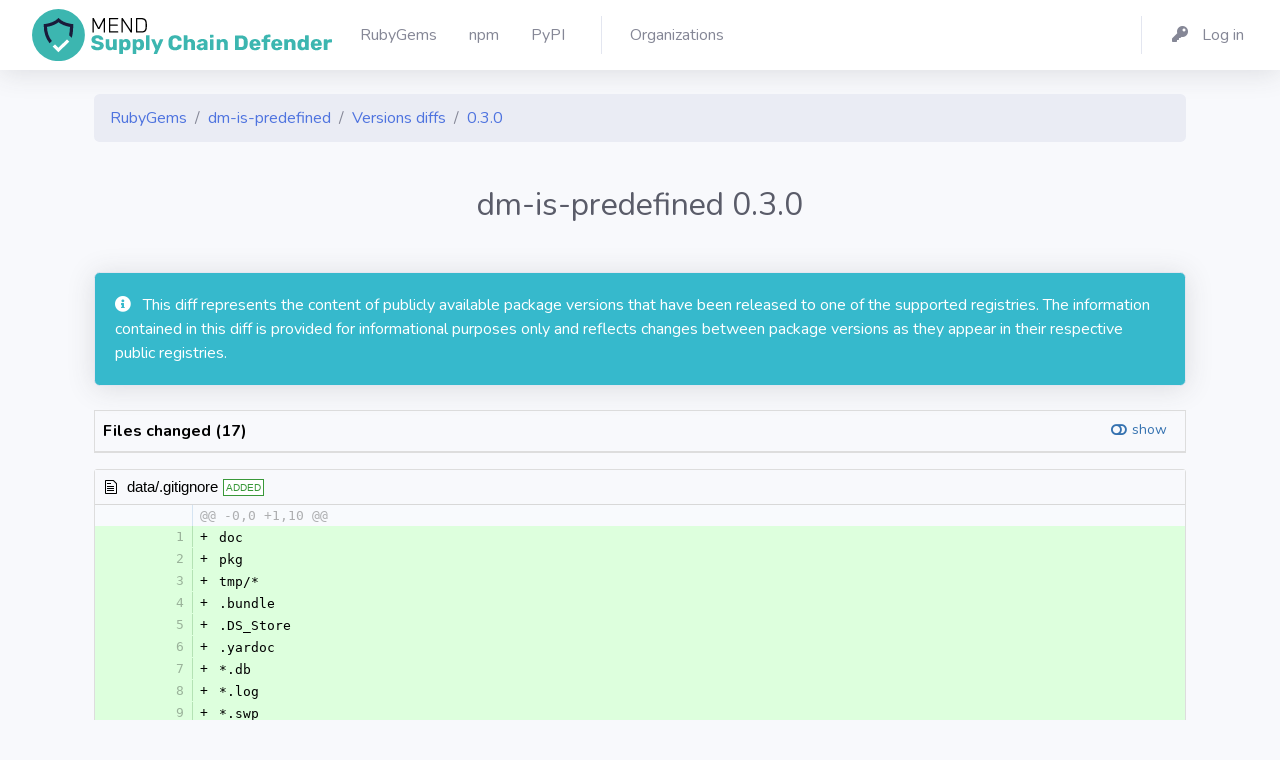

--- FILE ---
content_type: text/html; charset=utf-8
request_url: https://my.diffend.io/gems/dm-is-predefined/0.3.0
body_size: 26026
content:
<!DOCTYPE html>
<html>
<head>
<title>
RubyGems - dm-is-predefined - Versions diffs - 0.3.0 - Mend - Supply Chain Defender
</title>
<link rel="icon" type="image/png" href="/packs/media/images/production/favicons/favicon-32x32-fa0286238d4d512e71dba3881cbbcc42.png" />
<link rel="mask-icon" type="image/x-icon" href="/packs/media/images/production/favicons/favicon-786db6a85c0dea068c1a7047338024d2.svg" />
<link rel="apple-touch-icon" type="image/png" href="/packs/media/images/production/favicons/apple-touch-icon-11491aa2351c88b3b48534d1576a2ff9.png" />
<link rel="shortcut icon" type="image/x-icon" href="/packs/media/images/production/favicons/favicon-81c62e5500c39bd10e99844e94455995.ico" />
<meta name="csrf-param" content="authenticity_token" />
<meta name="csrf-token" content="qt7vqXjoDsmhSxeTyYhRM-I0MaW6vzJcxWNt0LhhM8W4WndXvAMCOlupnUhxc_YufrxlZ5EKM-LKbBVSpiBMeg" />

<meta content='no-cache' name='turbolinks-cache-control'>
<meta content='width=device-width, initial-scale=1' name='viewport'>
<link rel="stylesheet" href="/packs/css/application-ecc0d4374a4035b6314d.css" media="all" />
<script src="/packs/js/application-4706c1ae5823f27fbdc6.js" data-turbolinks-track="reload"></script>
<link href='https://cdn.jsdelivr.net/npm/tom-select@2.4.3/dist/css/tom-select.bootstrap4.min.css' rel='stylesheet'>
<link href='https://fonts.googleapis.com/css?family=Nunito:200,200i,300,300i,400,400i,600,600i,700,700i,800,800i,900,900i' rel='stylesheet'>

</head>
<body class='registries ruby_gems diffs' id='page-top'>
<div id='wrapper'>
<div class='d-flex flex-column' id='content-wrapper'>
<div id='content'>
<nav class='navbar navbar-expand navbar-light bg-white topbar mb-4 shadow'>
<a class='sidebar-brand d-flex align-items-center justify-content-center' href='/'>
<div class='sidebar-brand-text mx-3 d-none d-xxl-block d-xl-block'>
<img alt="Diffend" src="/packs/media/images/production/logos/vertical-dark-5363ad390f9fcfd11bfecf89a3fb60f1.svg" />
</div>
</a>
<div class='container'>
<ul class='navbar-nav'>
<li class='nav-item'>
<a class='nav-link' href='/gems'>
<span class='mr-2 d-none d-lg-inline text-gray-600'>
RubyGems
</span>
</a>
</li>
<li class='nav-item'>
<a class='nav-link' href='/npm'>
<span class='mr-2 d-none d-lg-inline text-gray-600'>
npm
</span>
</a>
</li>
<li class='nav-item'>
<a class='nav-link' href='/pypi'>
<span class='mr-2 d-none d-lg-inline text-gray-600'>
PyPI
</span>
</a>
</li>
<div class='topbar-divider d-sm-block'></div>
<li class='nav-item'>
<a class='nav-link' href='/organizations'>
<span class='mr-2 d-none d-lg-inline text-gray-600'>
Organizations
</span>
</a>
</li>

</ul>
<ul class='navbar-nav'>
<div class='topbar-divider d-none d-sm-block'></div>
<li class='nav-item'>
<a class='nav-link' href='/users/sign_in'>
<span class='mr-2 d-none d-lg-inline text-gray-600'>
<i class='fas fa-key fa-fw mr-2'></i>
Log in
</span>
</a>
</li>

</ul>
</div>
</nav>

<div class='container'>
<div class='row'>
<div class='col mb-1'>
<nav>
<ol class='breadcrumb'>
<li class='breadcrumb-item'>
<a href="/gems">RubyGems</a>
</li>
<li class='breadcrumb-item'>
<a href="/gems/dm-is-predefined">dm-is-predefined</a>
</li>
<li class='breadcrumb-item'>
<a href="/gems/dm-is-predefined">Versions diffs</a>
</li>
<li class='breadcrumb-item'>
<a href="/gems/dm-is-predefined/0.3.0">0.3.0</a>
</li>
</ol>
</nav>
</div>
</div>


<div class='row'>
<div class='col'>
<div class='text-right mb-4'>

</div>
</div>
</div>
<div class='row'>
<div class='col align-items-center mb-4'>
<div class='text-center'>
<h2 class='text-gray-800'>
dm-is-predefined
0.3.0
</h2>
</div>
</div>
</div>

<div data-diff-id='f3490b9e-9339-4ba6-afc3-0fdcc7664ee0' data-diff-state='finished' id='diff-id'>
<div class='row'>
<div class='col pt-2 text-black'>
<div class='row'>
</div>

<div class='mb-4 mt-2'>
<div class='card bg-info text-white shadow'>
<div class='card-body'>
<span class='icon text-white-100 mr-2'>
<i class='fas fa-info-circle'></i>

</span>
This diff represents the content of publicly available package versions that have been released to one of the supported registries. The information contained in this diff is provided for informational purposes only and reflects changes between package versions as they appear in their respective public registries.
</div>
</div>

</div>

<div id='diff'>
<div class='mb-3'>
  <div class="d2h-file-list-wrapper">
    <div class="d2h-file-list-header">
        <span class="d2h-file-list-title">Files changed (17)</span>
        <a class="d2h-file-switch d2h-hide">hide</a>
        <a class="d2h-file-switch d2h-show">show</a>
    </div>
    <ol class="d2h-file-list">
    <li class="d2h-file-list-line">
    <span class="d2h-file-name-wrapper">
      <svg aria-hidden="true" class="d2h-icon d2h-added" height="16" title="added" version="1.1" viewBox="0 0 14 16"
           width="14">
          <path d="M13 1H1C0.45 1 0 1.45 0 2v12c0 0.55 0.45 1 1 1h12c0.55 0 1-0.45 1-1V2c0-0.55-0.45-1-1-1z m0 13H1V2h12v12zM6 9H3V7h3V4h2v3h3v2H8v3H6V9z"></path>
      </svg>      <a href="/gems/dm-is-predefined/0.3.0/page/1#d2h-105797" class="d2h-file-name">data/.gitignore</a>
      <span class="d2h-file-stats">
          <span class="d2h-lines-added">+10</span>
          <span class="d2h-lines-deleted">-0</span>
      </span>
    </span>
</li>
<li class="d2h-file-list-line">
    <span class="d2h-file-name-wrapper">
      <svg aria-hidden="true" class="d2h-icon d2h-added" height="16" title="added" version="1.1" viewBox="0 0 14 16"
           width="14">
          <path d="M13 1H1C0.45 1 0 1.45 0 2v12c0 0.55 0.45 1 1 1h12c0.55 0 1-0.45 1-1V2c0-0.55-0.45-1-1-1z m0 13H1V2h12v12zM6 9H3V7h3V4h2v3h3v2H8v3H6V9z"></path>
      </svg>      <a href="/gems/dm-is-predefined/0.3.0/page/1#d2h-885084" class="d2h-file-name">data/.specopts</a>
      <span class="d2h-file-stats">
          <span class="d2h-lines-added">+1</span>
          <span class="d2h-lines-deleted">-0</span>
      </span>
    </span>
</li>
<li class="d2h-file-list-line">
    <span class="d2h-file-name-wrapper">
      <svg aria-hidden="true" class="d2h-icon d2h-added" height="16" title="added" version="1.1" viewBox="0 0 14 16"
           width="14">
          <path d="M13 1H1C0.45 1 0 1.45 0 2v12c0 0.55 0.45 1 1 1h12c0.55 0 1-0.45 1-1V2c0-0.55-0.45-1-1-1z m0 13H1V2h12v12zM6 9H3V7h3V4h2v3h3v2H8v3H6V9z"></path>
      </svg>      <a href="/gems/dm-is-predefined/0.3.0/page/1#d2h-508509" class="d2h-file-name">data/.yardopts</a>
      <span class="d2h-file-stats">
          <span class="d2h-lines-added">+1</span>
          <span class="d2h-lines-deleted">-0</span>
      </span>
    </span>
</li>
<li class="d2h-file-list-line">
    <span class="d2h-file-name-wrapper">
      <svg aria-hidden="true" class="d2h-icon d2h-added" height="16" title="added" version="1.1" viewBox="0 0 14 16"
           width="14">
          <path d="M13 1H1C0.45 1 0 1.45 0 2v12c0 0.55 0.45 1 1 1h12c0.55 0 1-0.45 1-1V2c0-0.55-0.45-1-1-1z m0 13H1V2h12v12zM6 9H3V7h3V4h2v3h3v2H8v3H6V9z"></path>
      </svg>      <a href="/gems/dm-is-predefined/0.3.0/page/1#d2h-171062" class="d2h-file-name">data/ChangeLog.md</a>
      <span class="d2h-file-stats">
          <span class="d2h-lines-added">+39</span>
          <span class="d2h-lines-deleted">-0</span>
      </span>
    </span>
</li>
<li class="d2h-file-list-line">
    <span class="d2h-file-name-wrapper">
      <svg aria-hidden="true" class="d2h-icon d2h-added" height="16" title="added" version="1.1" viewBox="0 0 14 16"
           width="14">
          <path d="M13 1H1C0.45 1 0 1.45 0 2v12c0 0.55 0.45 1 1 1h12c0.55 0 1-0.45 1-1V2c0-0.55-0.45-1-1-1z m0 13H1V2h12v12zM6 9H3V7h3V4h2v3h3v2H8v3H6V9z"></path>
      </svg>      <a href="/gems/dm-is-predefined/0.3.0/page/1#d2h-063738" class="d2h-file-name">data/Gemfile</a>
      <span class="d2h-file-stats">
          <span class="d2h-lines-added">+97</span>
          <span class="d2h-lines-deleted">-0</span>
      </span>
    </span>
</li>
<li class="d2h-file-list-line">
    <span class="d2h-file-name-wrapper">
      <svg aria-hidden="true" class="d2h-icon d2h-added" height="16" title="added" version="1.1" viewBox="0 0 14 16"
           width="14">
          <path d="M13 1H1C0.45 1 0 1.45 0 2v12c0 0.55 0.45 1 1 1h12c0.55 0 1-0.45 1-1V2c0-0.55-0.45-1-1-1z m0 13H1V2h12v12zM6 9H3V7h3V4h2v3h3v2H8v3H6V9z"></path>
      </svg>      <a href="/gems/dm-is-predefined/0.3.0/page/1#d2h-996930" class="d2h-file-name">data/LICENSE.txt</a>
      <span class="d2h-file-stats">
          <span class="d2h-lines-added">+22</span>
          <span class="d2h-lines-deleted">-0</span>
      </span>
    </span>
</li>
<li class="d2h-file-list-line">
    <span class="d2h-file-name-wrapper">
      <svg aria-hidden="true" class="d2h-icon d2h-added" height="16" title="added" version="1.1" viewBox="0 0 14 16"
           width="14">
          <path d="M13 1H1C0.45 1 0 1.45 0 2v12c0 0.55 0.45 1 1 1h12c0.55 0 1-0.45 1-1V2c0-0.55-0.45-1-1-1z m0 13H1V2h12v12zM6 9H3V7h3V4h2v3h3v2H8v3H6V9z"></path>
      </svg>      <a href="/gems/dm-is-predefined/0.3.0/page/1#d2h-027470" class="d2h-file-name">data/README.md</a>
      <span class="d2h-file-stats">
          <span class="d2h-lines-added">+59</span>
          <span class="d2h-lines-deleted">-0</span>
      </span>
    </span>
</li>
<li class="d2h-file-list-line">
    <span class="d2h-file-name-wrapper">
      <svg aria-hidden="true" class="d2h-icon d2h-added" height="16" title="added" version="1.1" viewBox="0 0 14 16"
           width="14">
          <path d="M13 1H1C0.45 1 0 1.45 0 2v12c0 0.55 0.45 1 1 1h12c0.55 0 1-0.45 1-1V2c0-0.55-0.45-1-1-1z m0 13H1V2h12v12zM6 9H3V7h3V4h2v3h3v2H8v3H6V9z"></path>
      </svg>      <a href="/gems/dm-is-predefined/0.3.0/page/1#d2h-485802" class="d2h-file-name">data/Rakefile</a>
      <span class="d2h-file-stats">
          <span class="d2h-lines-added">+34</span>
          <span class="d2h-lines-deleted">-0</span>
      </span>
    </span>
</li>
<li class="d2h-file-list-line">
    <span class="d2h-file-name-wrapper">
      <svg aria-hidden="true" class="d2h-icon d2h-added" height="16" title="added" version="1.1" viewBox="0 0 14 16"
           width="14">
          <path d="M13 1H1C0.45 1 0 1.45 0 2v12c0 0.55 0.45 1 1 1h12c0.55 0 1-0.45 1-1V2c0-0.55-0.45-1-1-1z m0 13H1V2h12v12zM6 9H3V7h3V4h2v3h3v2H8v3H6V9z"></path>
      </svg>      <a href="/gems/dm-is-predefined/0.3.0/page/1#d2h-076013" class="d2h-file-name">data/VERSION</a>
      <span class="d2h-file-stats">
          <span class="d2h-lines-added">+1</span>
          <span class="d2h-lines-deleted">-0</span>
      </span>
    </span>
</li>
<li class="d2h-file-list-line">
    <span class="d2h-file-name-wrapper">
      <svg aria-hidden="true" class="d2h-icon d2h-added" height="16" title="added" version="1.1" viewBox="0 0 14 16"
           width="14">
          <path d="M13 1H1C0.45 1 0 1.45 0 2v12c0 0.55 0.45 1 1 1h12c0.55 0 1-0.45 1-1V2c0-0.55-0.45-1-1-1z m0 13H1V2h12v12zM6 9H3V7h3V4h2v3h3v2H8v3H6V9z"></path>
      </svg>      <a href="/gems/dm-is-predefined/0.3.0/page/1#d2h-343194" class="d2h-file-name">data/dm-is-predefined.gemspec</a>
      <span class="d2h-file-stats">
          <span class="d2h-lines-added">+75</span>
          <span class="d2h-lines-deleted">-0</span>
      </span>
    </span>
</li>
<li class="d2h-file-list-line">
    <span class="d2h-file-name-wrapper">
      <svg aria-hidden="true" class="d2h-icon d2h-added" height="16" title="added" version="1.1" viewBox="0 0 14 16"
           width="14">
          <path d="M13 1H1C0.45 1 0 1.45 0 2v12c0 0.55 0.45 1 1 1h12c0.55 0 1-0.45 1-1V2c0-0.55-0.45-1-1-1z m0 13H1V2h12v12zM6 9H3V7h3V4h2v3h3v2H8v3H6V9z"></path>
      </svg>      <a href="/gems/dm-is-predefined/0.3.0/page/1#d2h-863030" class="d2h-file-name">data/lib/dm-is-predefined.rb</a>
      <span class="d2h-file-stats">
          <span class="d2h-lines-added">+4</span>
          <span class="d2h-lines-deleted">-0</span>
      </span>
    </span>
</li>
<li class="d2h-file-list-line">
    <span class="d2h-file-name-wrapper">
      <svg aria-hidden="true" class="d2h-icon d2h-added" height="16" title="added" version="1.1" viewBox="0 0 14 16"
           width="14">
          <path d="M13 1H1C0.45 1 0 1.45 0 2v12c0 0.55 0.45 1 1 1h12c0.55 0 1-0.45 1-1V2c0-0.55-0.45-1-1-1z m0 13H1V2h12v12zM6 9H3V7h3V4h2v3h3v2H8v3H6V9z"></path>
      </svg>      <a href="/gems/dm-is-predefined/0.3.0/page/1#d2h-433242" class="d2h-file-name">data/lib/dm-is-predefined/is/exceptions/unknown_resource.rb</a>
      <span class="d2h-file-stats">
          <span class="d2h-lines-added">+8</span>
          <span class="d2h-lines-deleted">-0</span>
      </span>
    </span>
</li>
<li class="d2h-file-list-line">
    <span class="d2h-file-name-wrapper">
      <svg aria-hidden="true" class="d2h-icon d2h-added" height="16" title="added" version="1.1" viewBox="0 0 14 16"
           width="14">
          <path d="M13 1H1C0.45 1 0 1.45 0 2v12c0 0.55 0.45 1 1 1h12c0.55 0 1-0.45 1-1V2c0-0.55-0.45-1-1-1z m0 13H1V2h12v12zM6 9H3V7h3V4h2v3h3v2H8v3H6V9z"></path>
      </svg>      <a href="/gems/dm-is-predefined/0.3.0/page/1#d2h-204082" class="d2h-file-name">data/lib/dm-is-predefined/is/predefined.rb</a>
      <span class="d2h-file-stats">
          <span class="d2h-lines-added">+129</span>
          <span class="d2h-lines-deleted">-0</span>
      </span>
    </span>
</li>
<li class="d2h-file-list-line">
    <span class="d2h-file-name-wrapper">
      <svg aria-hidden="true" class="d2h-icon d2h-added" height="16" title="added" version="1.1" viewBox="0 0 14 16"
           width="14">
          <path d="M13 1H1C0.45 1 0 1.45 0 2v12c0 0.55 0.45 1 1 1h12c0.55 0 1-0.45 1-1V2c0-0.55-0.45-1-1-1z m0 13H1V2h12v12zM6 9H3V7h3V4h2v3h3v2H8v3H6V9z"></path>
      </svg>      <a href="/gems/dm-is-predefined/0.3.0/page/1#d2h-559289" class="d2h-file-name">data/spec/integration/models/test_model.rb</a>
      <span class="d2h-file-stats">
          <span class="d2h-lines-added">+31</span>
          <span class="d2h-lines-deleted">-0</span>
      </span>
    </span>
</li>
<li class="d2h-file-list-line">
    <span class="d2h-file-name-wrapper">
      <svg aria-hidden="true" class="d2h-icon d2h-added" height="16" title="added" version="1.1" viewBox="0 0 14 16"
           width="14">
          <path d="M13 1H1C0.45 1 0 1.45 0 2v12c0 0.55 0.45 1 1 1h12c0.55 0 1-0.45 1-1V2c0-0.55-0.45-1-1-1z m0 13H1V2h12v12zM6 9H3V7h3V4h2v3h3v2H8v3H6V9z"></path>
      </svg>      <a href="/gems/dm-is-predefined/0.3.0/page/1#d2h-327444" class="d2h-file-name">data/spec/integration/predefined_spec.rb</a>
      <span class="d2h-file-stats">
          <span class="d2h-lines-added">+90</span>
          <span class="d2h-lines-deleted">-0</span>
      </span>
    </span>
</li>
<li class="d2h-file-list-line">
    <span class="d2h-file-name-wrapper">
      <svg aria-hidden="true" class="d2h-icon d2h-added" height="16" title="added" version="1.1" viewBox="0 0 14 16"
           width="14">
          <path d="M13 1H1C0.45 1 0 1.45 0 2v12c0 0.55 0.45 1 1 1h12c0.55 0 1-0.45 1-1V2c0-0.55-0.45-1-1-1z m0 13H1V2h12v12zM6 9H3V7h3V4h2v3h3v2H8v3H6V9z"></path>
      </svg>      <a href="/gems/dm-is-predefined/0.3.0/page/1#d2h-635099" class="d2h-file-name">data/spec/spec_helper.rb</a>
      <span class="d2h-file-stats">
          <span class="d2h-lines-added">+22</span>
          <span class="d2h-lines-deleted">-0</span>
      </span>
    </span>
</li>
<li class="d2h-file-list-line">
    <span class="d2h-file-name-wrapper">
      <svg aria-hidden="true" class="d2h-icon d2h-added" height="16" title="added" version="1.1" viewBox="0 0 14 16"
           width="14">
          <path d="M13 1H1C0.45 1 0 1.45 0 2v12c0 0.55 0.45 1 1 1h12c0.55 0 1-0.45 1-1V2c0-0.55-0.45-1-1-1z m0 13H1V2h12v12zM6 9H3V7h3V4h2v3h3v2H8v3H6V9z"></path>
      </svg>      <a href="/gems/dm-is-predefined/0.3.0/page/1#d2h-004177" class="d2h-file-name">metadata</a>
      <span class="d2h-file-stats">
          <span class="d2h-lines-added">+159</span>
          <span class="d2h-lines-deleted">-0</span>
      </span>
    </span>
</li>
    </ol>
</div>
</div>
    <div id="d2h-105797" class="d2h-file-wrapper" data-lang="gitignore">
    <div class="d2h-file-header">
    <span class="d2h-file-name-wrapper">
    <svg aria-hidden="true" class="d2h-icon" height="16" version="1.1" viewBox="0 0 12 16" width="12">
        <path d="M6 5H2v-1h4v1zM2 8h7v-1H2v1z m0 2h7v-1H2v1z m0 2h7v-1H2v1z m10-7.5v9.5c0 0.55-0.45 1-1 1H1c-0.55 0-1-0.45-1-1V2c0-0.55 0.45-1 1-1h7.5l3.5 3.5z m-1 0.5L8 2H1v12h10V5z"></path>
    </svg>    <span class="d2h-file-name"><a href="#d2h-105797">data/.gitignore</a></span>
    <span class="d2h-tag d2h-added d2h-added-tag">ADDED</span></span>
    </div>
    <div class="d2h-file-diff">
        <div class="d2h-code-wrapper">
            <table class="d2h-diff-table">
                <tbody class="d2h-diff-tbody">
                <tr>
    <td class="d2h-code-linenumber d2h-info"></td>
    <td class="d2h-info">
        <div class="d2h-code-line d2h-info">@@ -0,0 +1,10 @@</div>
    </td>
</tr><tr>
    <td id="d2h-105797-19" class="d2h-code-linenumber d2h-ins"><a href="#d2h-105797-19">
      <div class="line-num1"></div>
<div class="line-num2">1</div>
    </a></td>
    <td class="d2h-ins">
        <div class="d2h-code-line d2h-ins">
            <span class="d2h-code-line-prefix">+</span>
            <span class="d2h-code-line-ctn">doc</span>
        </div>
    </td>
</tr><tr>
    <td id="d2h-105797-30" class="d2h-code-linenumber d2h-ins"><a href="#d2h-105797-30">
      <div class="line-num1"></div>
<div class="line-num2">2</div>
    </a></td>
    <td class="d2h-ins">
        <div class="d2h-code-line d2h-ins">
            <span class="d2h-code-line-prefix">+</span>
            <span class="d2h-code-line-ctn">pkg</span>
        </div>
    </td>
</tr><tr>
    <td id="d2h-105797-41" class="d2h-code-linenumber d2h-ins"><a href="#d2h-105797-41">
      <div class="line-num1"></div>
<div class="line-num2">3</div>
    </a></td>
    <td class="d2h-ins">
        <div class="d2h-code-line d2h-ins">
            <span class="d2h-code-line-prefix">+</span>
            <span class="d2h-code-line-ctn">tmp&#x2F;*</span>
        </div>
    </td>
</tr><tr>
    <td id="d2h-105797-52" class="d2h-code-linenumber d2h-ins"><a href="#d2h-105797-52">
      <div class="line-num1"></div>
<div class="line-num2">4</div>
    </a></td>
    <td class="d2h-ins">
        <div class="d2h-code-line d2h-ins">
            <span class="d2h-code-line-prefix">+</span>
            <span class="d2h-code-line-ctn">.bundle</span>
        </div>
    </td>
</tr><tr>
    <td id="d2h-105797-63" class="d2h-code-linenumber d2h-ins"><a href="#d2h-105797-63">
      <div class="line-num1"></div>
<div class="line-num2">5</div>
    </a></td>
    <td class="d2h-ins">
        <div class="d2h-code-line d2h-ins">
            <span class="d2h-code-line-prefix">+</span>
            <span class="d2h-code-line-ctn">.DS_Store</span>
        </div>
    </td>
</tr><tr>
    <td id="d2h-105797-74" class="d2h-code-linenumber d2h-ins"><a href="#d2h-105797-74">
      <div class="line-num1"></div>
<div class="line-num2">6</div>
    </a></td>
    <td class="d2h-ins">
        <div class="d2h-code-line d2h-ins">
            <span class="d2h-code-line-prefix">+</span>
            <span class="d2h-code-line-ctn">.yardoc</span>
        </div>
    </td>
</tr><tr>
    <td id="d2h-105797-85" class="d2h-code-linenumber d2h-ins"><a href="#d2h-105797-85">
      <div class="line-num1"></div>
<div class="line-num2">7</div>
    </a></td>
    <td class="d2h-ins">
        <div class="d2h-code-line d2h-ins">
            <span class="d2h-code-line-prefix">+</span>
            <span class="d2h-code-line-ctn">*.db</span>
        </div>
    </td>
</tr><tr>
    <td id="d2h-105797-96" class="d2h-code-linenumber d2h-ins"><a href="#d2h-105797-96">
      <div class="line-num1"></div>
<div class="line-num2">8</div>
    </a></td>
    <td class="d2h-ins">
        <div class="d2h-code-line d2h-ins">
            <span class="d2h-code-line-prefix">+</span>
            <span class="d2h-code-line-ctn">*.log</span>
        </div>
    </td>
</tr><tr>
    <td id="d2h-105797-107" class="d2h-code-linenumber d2h-ins"><a href="#d2h-105797-107">
      <div class="line-num1"></div>
<div class="line-num2">9</div>
    </a></td>
    <td class="d2h-ins">
        <div class="d2h-code-line d2h-ins">
            <span class="d2h-code-line-prefix">+</span>
            <span class="d2h-code-line-ctn">*.swp</span>
        </div>
    </td>
</tr><tr>
    <td id="d2h-105797-118" class="d2h-code-linenumber d2h-ins"><a href="#d2h-105797-118">
      <div class="line-num1"></div>
<div class="line-num2">10</div>
    </a></td>
    <td class="d2h-ins">
        <div class="d2h-code-line d2h-ins">
            <span class="d2h-code-line-prefix">+</span>
            <span class="d2h-code-line-ctn">*~</span>
        </div>
    </td>
</tr>
                </tbody>
            </table>
        </div>
    </div>
</div>
<div id="d2h-885084" class="d2h-file-wrapper" data-lang="specopts">
    <div class="d2h-file-header">
    <span class="d2h-file-name-wrapper">
    <svg aria-hidden="true" class="d2h-icon" height="16" version="1.1" viewBox="0 0 12 16" width="12">
        <path d="M6 5H2v-1h4v1zM2 8h7v-1H2v1z m0 2h7v-1H2v1z m0 2h7v-1H2v1z m10-7.5v9.5c0 0.55-0.45 1-1 1H1c-0.55 0-1-0.45-1-1V2c0-0.55 0.45-1 1-1h7.5l3.5 3.5z m-1 0.5L8 2H1v12h10V5z"></path>
    </svg>    <span class="d2h-file-name"><a href="#d2h-885084">data/.specopts</a></span>
    <span class="d2h-tag d2h-added d2h-added-tag">ADDED</span></span>
    </div>
    <div class="d2h-file-diff">
        <div class="d2h-code-wrapper">
            <table class="d2h-diff-table">
                <tbody class="d2h-diff-tbody">
                <tr>
    <td class="d2h-code-linenumber d2h-info"></td>
    <td class="d2h-info">
        <div class="d2h-code-line d2h-info">@@ -0,0 +1 @@</div>
    </td>
</tr><tr>
    <td id="d2h-885084-152" class="d2h-code-linenumber d2h-ins"><a href="#d2h-885084-152">
      <div class="line-num1"></div>
<div class="line-num2">1</div>
    </a></td>
    <td class="d2h-ins">
        <div class="d2h-code-line d2h-ins">
            <span class="d2h-code-line-prefix">+</span>
            <span class="d2h-code-line-ctn">--colour --format specdoc</span>
        </div>
    </td>
</tr>
                </tbody>
            </table>
        </div>
    </div>
</div>
<div id="d2h-508509" class="d2h-file-wrapper" data-lang="yardopts">
    <div class="d2h-file-header">
    <span class="d2h-file-name-wrapper">
    <svg aria-hidden="true" class="d2h-icon" height="16" version="1.1" viewBox="0 0 12 16" width="12">
        <path d="M6 5H2v-1h4v1zM2 8h7v-1H2v1z m0 2h7v-1H2v1z m0 2h7v-1H2v1z m10-7.5v9.5c0 0.55-0.45 1-1 1H1c-0.55 0-1-0.45-1-1V2c0-0.55 0.45-1 1-1h7.5l3.5 3.5z m-1 0.5L8 2H1v12h10V5z"></path>
    </svg>    <span class="d2h-file-name"><a href="#d2h-508509">data/.yardopts</a></span>
    <span class="d2h-tag d2h-added d2h-added-tag">ADDED</span></span>
    </div>
    <div class="d2h-file-diff">
        <div class="d2h-code-wrapper">
            <table class="d2h-diff-table">
                <tbody class="d2h-diff-tbody">
                <tr>
    <td class="d2h-code-linenumber d2h-info"></td>
    <td class="d2h-info">
        <div class="d2h-code-line d2h-info">@@ -0,0 +1 @@</div>
    </td>
</tr><tr>
    <td id="d2h-508509-186" class="d2h-code-linenumber d2h-ins"><a href="#d2h-508509-186">
      <div class="line-num1"></div>
<div class="line-num2">1</div>
    </a></td>
    <td class="d2h-ins">
        <div class="d2h-code-line d2h-ins">
            <span class="d2h-code-line-prefix">+</span>
            <span class="d2h-code-line-ctn">--markup markdown --title &#x27;dm-predefined Documentation&#x27; --protected --files ChangeLog.md,LICENSE.txt</span>
        </div>
    </td>
</tr>
                </tbody>
            </table>
        </div>
    </div>
</div>
<div id="d2h-171062" class="d2h-file-wrapper" data-lang="md">
    <div class="d2h-file-header">
    <span class="d2h-file-name-wrapper">
    <svg aria-hidden="true" class="d2h-icon" height="16" version="1.1" viewBox="0 0 12 16" width="12">
        <path d="M6 5H2v-1h4v1zM2 8h7v-1H2v1z m0 2h7v-1H2v1z m0 2h7v-1H2v1z m10-7.5v9.5c0 0.55-0.45 1-1 1H1c-0.55 0-1-0.45-1-1V2c0-0.55 0.45-1 1-1h7.5l3.5 3.5z m-1 0.5L8 2H1v12h10V5z"></path>
    </svg>    <span class="d2h-file-name"><a href="#d2h-171062">data/ChangeLog.md</a></span>
    <span class="d2h-tag d2h-added d2h-added-tag">ADDED</span></span>
    </div>
    <div class="d2h-file-diff">
        <div class="d2h-code-wrapper">
            <table class="d2h-diff-table">
                <tbody class="d2h-diff-tbody">
                <tr>
    <td class="d2h-code-linenumber d2h-info"></td>
    <td class="d2h-info">
        <div class="d2h-code-line d2h-info">@@ -0,0 +1,39 @@</div>
    </td>
</tr><tr>
    <td id="d2h-171062-220" class="d2h-code-linenumber d2h-ins"><a href="#d2h-171062-220">
      <div class="line-num1"></div>
<div class="line-num2">1</div>
    </a></td>
    <td class="d2h-ins">
        <div class="d2h-code-line d2h-ins">
            <span class="d2h-code-line-prefix">+</span>
            <span class="d2h-code-line-ctn">### 0.3.0 &#x2F; 2010-07-08</span>
        </div>
    </td>
</tr><tr>
    <td id="d2h-171062-231" class="d2h-code-linenumber d2h-ins"><a href="#d2h-171062-231">
      <div class="line-num1"></div>
<div class="line-num2">2</div>
    </a></td>
    <td class="d2h-ins">
        <div class="d2h-code-line d2h-ins">
            <span class="d2h-code-line-prefix">+</span>
            <span class="d2h-code-line-ctn"><br></span>
        </div>
    </td>
</tr><tr>
    <td id="d2h-171062-242" class="d2h-code-linenumber d2h-ins"><a href="#d2h-171062-242">
      <div class="line-num1"></div>
<div class="line-num2">3</div>
    </a></td>
    <td class="d2h-ins">
        <div class="d2h-code-line d2h-ins">
            <span class="d2h-code-line-prefix">+</span>
            <span class="d2h-code-line-ctn">* Require DataMapper 1.0.0.</span>
        </div>
    </td>
</tr><tr>
    <td id="d2h-171062-253" class="d2h-code-linenumber d2h-ins"><a href="#d2h-171062-253">
      <div class="line-num1"></div>
<div class="line-num2">4</div>
    </a></td>
    <td class="d2h-ins">
        <div class="d2h-code-line d2h-ins">
            <span class="d2h-code-line-prefix">+</span>
            <span class="d2h-code-line-ctn">* Renamed dm-predefined to dm-is-predefined.</span>
        </div>
    </td>
</tr><tr>
    <td id="d2h-171062-264" class="d2h-code-linenumber d2h-ins"><a href="#d2h-171062-264">
      <div class="line-num1"></div>
<div class="line-num2">5</div>
    </a></td>
    <td class="d2h-ins">
        <div class="d2h-code-line d2h-ins">
            <span class="d2h-code-line-prefix">+</span>
            <span class="d2h-code-line-ctn">* Renamed `DataMapper::Predefined` to {DataMapper::Is::Predefined}.</span>
        </div>
    </td>
</tr><tr>
    <td id="d2h-171062-275" class="d2h-code-linenumber d2h-ins"><a href="#d2h-171062-275">
      <div class="line-num1"></div>
<div class="line-num2">6</div>
    </a></td>
    <td class="d2h-ins">
        <div class="d2h-code-line d2h-ins">
            <span class="d2h-code-line-prefix">+</span>
            <span class="d2h-code-line-ctn"><br></span>
        </div>
    </td>
</tr><tr>
    <td id="d2h-171062-286" class="d2h-code-linenumber d2h-ins"><a href="#d2h-171062-286">
      <div class="line-num1"></div>
<div class="line-num2">7</div>
    </a></td>
    <td class="d2h-ins">
        <div class="d2h-code-line d2h-ins">
            <span class="d2h-code-line-prefix">+</span>
            <span class="d2h-code-line-ctn">### 0.2.3 &#x2F; 2010-04-01</span>
        </div>
    </td>
</tr><tr>
    <td id="d2h-171062-297" class="d2h-code-linenumber d2h-ins"><a href="#d2h-171062-297">
      <div class="line-num1"></div>
<div class="line-num2">8</div>
    </a></td>
    <td class="d2h-ins">
        <div class="d2h-code-line d2h-ins">
            <span class="d2h-code-line-prefix">+</span>
            <span class="d2h-code-line-ctn"><br></span>
        </div>
    </td>
</tr><tr>
    <td id="d2h-171062-308" class="d2h-code-linenumber d2h-ins"><a href="#d2h-171062-308">
      <div class="line-num1"></div>
<div class="line-num2">9</div>
    </a></td>
    <td class="d2h-ins">
        <div class="d2h-code-line d2h-ins">
            <span class="d2h-code-line-prefix">+</span>
            <span class="d2h-code-line-ctn">* Store the predefined attributes in an instance variable in the Model.</span>
        </div>
    </td>
</tr><tr>
    <td id="d2h-171062-319" class="d2h-code-linenumber d2h-ins"><a href="#d2h-171062-319">
      <div class="line-num1"></div>
<div class="line-num2">10</div>
    </a></td>
    <td class="d2h-ins">
        <div class="d2h-code-line d2h-ins">
            <span class="d2h-code-line-prefix">+</span>
            <span class="d2h-code-line-ctn"><br></span>
        </div>
    </td>
</tr><tr>
    <td id="d2h-171062-330" class="d2h-code-linenumber d2h-ins"><a href="#d2h-171062-330">
      <div class="line-num1"></div>
<div class="line-num2">11</div>
    </a></td>
    <td class="d2h-ins">
        <div class="d2h-code-line d2h-ins">
            <span class="d2h-code-line-prefix">+</span>
            <span class="d2h-code-line-ctn">### 0.2.2 &#x2F; 2010-03-20</span>
        </div>
    </td>
</tr><tr>
    <td id="d2h-171062-341" class="d2h-code-linenumber d2h-ins"><a href="#d2h-171062-341">
      <div class="line-num1"></div>
<div class="line-num2">12</div>
    </a></td>
    <td class="d2h-ins">
        <div class="d2h-code-line d2h-ins">
            <span class="d2h-code-line-prefix">+</span>
            <span class="d2h-code-line-ctn"><br></span>
        </div>
    </td>
</tr><tr>
    <td id="d2h-171062-352" class="d2h-code-linenumber d2h-ins"><a href="#d2h-171062-352">
      <div class="line-num1"></div>
<div class="line-num2">13</div>
    </a></td>
    <td class="d2h-ins">
        <div class="d2h-code-line d2h-ins">
            <span class="d2h-code-line-prefix">+</span>
            <span class="d2h-code-line-ctn">* Switched to Jeweler for the building and releasing of RubyGems.</span>
        </div>
    </td>
</tr><tr>
    <td id="d2h-171062-363" class="d2h-code-linenumber d2h-ins"><a href="#d2h-171062-363">
      <div class="line-num1"></div>
<div class="line-num2">14</div>
    </a></td>
    <td class="d2h-ins">
        <div class="d2h-code-line d2h-ins">
            <span class="d2h-code-line-prefix">+</span>
            <span class="d2h-code-line-ctn">* Split `dm-predefined&#x2F;yard` out into the `yard-dm-predefined` library.</span>
        </div>
    </td>
</tr><tr>
    <td id="d2h-171062-374" class="d2h-code-linenumber d2h-ins"><a href="#d2h-171062-374">
      <div class="line-num1"></div>
<div class="line-num2">15</div>
    </a></td>
    <td class="d2h-ins">
        <div class="d2h-code-line d2h-ins">
            <span class="d2h-code-line-prefix">+</span>
            <span class="d2h-code-line-ctn">* Require dm-core &gt;= 0.10.2.</span>
        </div>
    </td>
</tr><tr>
    <td id="d2h-171062-385" class="d2h-code-linenumber d2h-ins"><a href="#d2h-171062-385">
      <div class="line-num1"></div>
<div class="line-num2">16</div>
    </a></td>
    <td class="d2h-ins">
        <div class="d2h-code-line d2h-ins">
            <span class="d2h-code-line-prefix">+</span>
            <span class="d2h-code-line-ctn">* Renamed `DataMapper::Predefined::ClassMethods#[]` to</span>
        </div>
    </td>
</tr><tr>
    <td id="d2h-171062-396" class="d2h-code-linenumber d2h-ins"><a href="#d2h-171062-396">
      <div class="line-num1"></div>
<div class="line-num2">17</div>
    </a></td>
    <td class="d2h-ins">
        <div class="d2h-code-line d2h-ins">
            <span class="d2h-code-line-prefix">+</span>
            <span class="d2h-code-line-ctn">  `DataMapper::Predefined::ClassMethods#predefined_resource`.</span>
        </div>
    </td>
</tr><tr>
    <td id="d2h-171062-407" class="d2h-code-linenumber d2h-ins"><a href="#d2h-171062-407">
      <div class="line-num1"></div>
<div class="line-num2">18</div>
    </a></td>
    <td class="d2h-ins">
        <div class="d2h-code-line d2h-ins">
            <span class="d2h-code-line-prefix">+</span>
            <span class="d2h-code-line-ctn">* Added `DataMapper::Predefined::ClassMethods#predefined_names`.</span>
        </div>
    </td>
</tr><tr>
    <td id="d2h-171062-418" class="d2h-code-linenumber d2h-ins"><a href="#d2h-171062-418">
      <div class="line-num1"></div>
<div class="line-num2">19</div>
    </a></td>
    <td class="d2h-ins">
        <div class="d2h-code-line d2h-ins">
            <span class="d2h-code-line-prefix">+</span>
            <span class="d2h-code-line-ctn">* Added `DataMapper::Predefined::ClassMethods#predefined_resource_with`.</span>
        </div>
    </td>
</tr><tr>
    <td id="d2h-171062-429" class="d2h-code-linenumber d2h-ins"><a href="#d2h-171062-429">
      <div class="line-num1"></div>
<div class="line-num2">20</div>
    </a></td>
    <td class="d2h-ins">
        <div class="d2h-code-line d2h-ins">
            <span class="d2h-code-line-prefix">+</span>
            <span class="d2h-code-line-ctn">* Added more specs.</span>
        </div>
    </td>
</tr><tr>
    <td id="d2h-171062-440" class="d2h-code-linenumber d2h-ins"><a href="#d2h-171062-440">
      <div class="line-num1"></div>
<div class="line-num2">21</div>
    </a></td>
    <td class="d2h-ins">
        <div class="d2h-code-line d2h-ins">
            <span class="d2h-code-line-prefix">+</span>
            <span class="d2h-code-line-ctn"><br></span>
        </div>
    </td>
</tr><tr>
    <td id="d2h-171062-451" class="d2h-code-linenumber d2h-ins"><a href="#d2h-171062-451">
      <div class="line-num1"></div>
<div class="line-num2">22</div>
    </a></td>
    <td class="d2h-ins">
        <div class="d2h-code-line d2h-ins">
            <span class="d2h-code-line-prefix">+</span>
            <span class="d2h-code-line-ctn">### 0.2.0 &#x2F; 2009-09-21</span>
        </div>
    </td>
</tr><tr>
    <td id="d2h-171062-462" class="d2h-code-linenumber d2h-ins"><a href="#d2h-171062-462">
      <div class="line-num1"></div>
<div class="line-num2">23</div>
    </a></td>
    <td class="d2h-ins">
        <div class="d2h-code-line d2h-ins">
            <span class="d2h-code-line-prefix">+</span>
            <span class="d2h-code-line-ctn"><br></span>
        </div>
    </td>
</tr><tr>
    <td id="d2h-171062-473" class="d2h-code-linenumber d2h-ins"><a href="#d2h-171062-473">
      <div class="line-num1"></div>
<div class="line-num2">24</div>
    </a></td>
    <td class="d2h-ins">
        <div class="d2h-code-line d2h-ins">
            <span class="d2h-code-line-prefix">+</span>
            <span class="d2h-code-line-ctn">* Require Hoe &gt;= 2.3.3.</span>
        </div>
    </td>
</tr><tr>
    <td id="d2h-171062-484" class="d2h-code-linenumber d2h-ins"><a href="#d2h-171062-484">
      <div class="line-num1"></div>
<div class="line-num2">25</div>
    </a></td>
    <td class="d2h-ins">
        <div class="d2h-code-line d2h-ins">
            <span class="d2h-code-line-prefix">+</span>
            <span class="d2h-code-line-ctn">* Require YARD &gt;= 0.2.3.5.</span>
        </div>
    </td>
</tr><tr>
    <td id="d2h-171062-495" class="d2h-code-linenumber d2h-ins"><a href="#d2h-171062-495">
      <div class="line-num1"></div>
<div class="line-num2">26</div>
    </a></td>
    <td class="d2h-ins">
        <div class="d2h-code-line d2h-ins">
            <span class="d2h-code-line-prefix">+</span>
            <span class="d2h-code-line-ctn">* Require dm-core &gt;= 0.10.0.</span>
        </div>
    </td>
</tr><tr>
    <td id="d2h-171062-506" class="d2h-code-linenumber d2h-ins"><a href="#d2h-171062-506">
      <div class="line-num1"></div>
<div class="line-num2">27</div>
    </a></td>
    <td class="d2h-ins">
        <div class="d2h-code-line d2h-ins">
            <span class="d2h-code-line-prefix">+</span>
            <span class="d2h-code-line-ctn">* Moved to YARD based documentation.</span>
        </div>
    </td>
</tr><tr>
    <td id="d2h-171062-517" class="d2h-code-linenumber d2h-ins"><a href="#d2h-171062-517">
      <div class="line-num1"></div>
<div class="line-num2">28</div>
    </a></td>
    <td class="d2h-ins">
        <div class="d2h-code-line d2h-ins">
            <span class="d2h-code-line-prefix">+</span>
            <span class="d2h-code-line-ctn">* Added YARD handlers for documenting +predefine+ method-calls.</span>
        </div>
    </td>
</tr><tr>
    <td id="d2h-171062-528" class="d2h-code-linenumber d2h-ins"><a href="#d2h-171062-528">
      <div class="line-num1"></div>
<div class="line-num2">29</div>
    </a></td>
    <td class="d2h-ins">
        <div class="d2h-code-line d2h-ins">
            <span class="d2h-code-line-prefix">+</span>
            <span class="d2h-code-line-ctn">* Renamed Predefined.predefined to Predefined.predefine.</span>
        </div>
    </td>
</tr><tr>
    <td id="d2h-171062-539" class="d2h-code-linenumber d2h-ins"><a href="#d2h-171062-539">
      <div class="line-num1"></div>
<div class="line-num2">30</div>
    </a></td>
    <td class="d2h-ins">
        <div class="d2h-code-line d2h-ins">
            <span class="d2h-code-line-prefix">+</span>
            <span class="d2h-code-line-ctn"><br></span>
        </div>
    </td>
</tr><tr>
    <td id="d2h-171062-550" class="d2h-code-linenumber d2h-ins"><a href="#d2h-171062-550">
      <div class="line-num1"></div>
<div class="line-num2">31</div>
    </a></td>
    <td class="d2h-ins">
        <div class="d2h-code-line d2h-ins">
            <span class="d2h-code-line-prefix">+</span>
            <span class="d2h-code-line-ctn">### 0.1.1 &#x2F; 2009-01-17</span>
        </div>
    </td>
</tr><tr>
    <td id="d2h-171062-561" class="d2h-code-linenumber d2h-ins"><a href="#d2h-171062-561">
      <div class="line-num1"></div>
<div class="line-num2">32</div>
    </a></td>
    <td class="d2h-ins">
        <div class="d2h-code-line d2h-ins">
            <span class="d2h-code-line-prefix">+</span>
            <span class="d2h-code-line-ctn"><br></span>
        </div>
    </td>
</tr><tr>
    <td id="d2h-171062-572" class="d2h-code-linenumber d2h-ins"><a href="#d2h-171062-572">
      <div class="line-num1"></div>
<div class="line-num2">33</div>
    </a></td>
    <td class="d2h-ins">
        <div class="d2h-code-line d2h-ins">
            <span class="d2h-code-line-prefix">+</span>
            <span class="d2h-code-line-ctn">* Fixed specs to work with RSpec 1.1.12.</span>
        </div>
    </td>
</tr><tr>
    <td id="d2h-171062-583" class="d2h-code-linenumber d2h-ins"><a href="#d2h-171062-583">
      <div class="line-num1"></div>
<div class="line-num2">34</div>
    </a></td>
    <td class="d2h-ins">
        <div class="d2h-code-line d2h-ins">
            <span class="d2h-code-line-prefix">+</span>
            <span class="d2h-code-line-ctn">* All specs pass in Ruby 1.9.1-rc1.</span>
        </div>
    </td>
</tr><tr>
    <td id="d2h-171062-594" class="d2h-code-linenumber d2h-ins"><a href="#d2h-171062-594">
      <div class="line-num1"></div>
<div class="line-num2">35</div>
    </a></td>
    <td class="d2h-ins">
        <div class="d2h-code-line d2h-ins">
            <span class="d2h-code-line-prefix">+</span>
            <span class="d2h-code-line-ctn"><br></span>
        </div>
    </td>
</tr><tr>
    <td id="d2h-171062-605" class="d2h-code-linenumber d2h-ins"><a href="#d2h-171062-605">
      <div class="line-num1"></div>
<div class="line-num2">36</div>
    </a></td>
    <td class="d2h-ins">
        <div class="d2h-code-line d2h-ins">
            <span class="d2h-code-line-prefix">+</span>
            <span class="d2h-code-line-ctn">### 0.1.0 &#x2F; 2008-12-21</span>
        </div>
    </td>
</tr><tr>
    <td id="d2h-171062-616" class="d2h-code-linenumber d2h-ins"><a href="#d2h-171062-616">
      <div class="line-num1"></div>
<div class="line-num2">37</div>
    </a></td>
    <td class="d2h-ins">
        <div class="d2h-code-line d2h-ins">
            <span class="d2h-code-line-prefix">+</span>
            <span class="d2h-code-line-ctn"><br></span>
        </div>
    </td>
</tr><tr>
    <td id="d2h-171062-627" class="d2h-code-linenumber d2h-ins"><a href="#d2h-171062-627">
      <div class="line-num1"></div>
<div class="line-num2">38</div>
    </a></td>
    <td class="d2h-ins">
        <div class="d2h-code-line d2h-ins">
            <span class="d2h-code-line-prefix">+</span>
            <span class="d2h-code-line-ctn">* Initial release.</span>
        </div>
    </td>
</tr><tr>
    <td id="d2h-171062-638" class="d2h-code-linenumber d2h-ins"><a href="#d2h-171062-638">
      <div class="line-num1"></div>
<div class="line-num2">39</div>
    </a></td>
    <td class="d2h-ins">
        <div class="d2h-code-line d2h-ins">
            <span class="d2h-code-line-prefix">+</span>
            <span class="d2h-code-line-ctn"><br></span>
        </div>
    </td>
</tr>
                </tbody>
            </table>
        </div>
    </div>
</div>
<div id="d2h-063738" class="d2h-file-wrapper" data-lang="">
    <div class="d2h-file-header">
    <span class="d2h-file-name-wrapper">
    <svg aria-hidden="true" class="d2h-icon" height="16" version="1.1" viewBox="0 0 12 16" width="12">
        <path d="M6 5H2v-1h4v1zM2 8h7v-1H2v1z m0 2h7v-1H2v1z m0 2h7v-1H2v1z m10-7.5v9.5c0 0.55-0.45 1-1 1H1c-0.55 0-1-0.45-1-1V2c0-0.55 0.45-1 1-1h7.5l3.5 3.5z m-1 0.5L8 2H1v12h10V5z"></path>
    </svg>    <span class="d2h-file-name"><a href="#d2h-063738">data/Gemfile</a></span>
    <span class="d2h-tag d2h-added d2h-added-tag">ADDED</span></span>
    </div>
    <div class="d2h-file-diff">
        <div class="d2h-code-wrapper">
            <table class="d2h-diff-table">
                <tbody class="d2h-diff-tbody">
                <tr>
    <td class="d2h-code-linenumber d2h-info"></td>
    <td class="d2h-info">
        <div class="d2h-code-line d2h-info">@@ -0,0 +1,97 @@</div>
    </td>
</tr><tr>
    <td id="d2h-063738-672" class="d2h-code-linenumber d2h-ins"><a href="#d2h-063738-672">
      <div class="line-num1"></div>
<div class="line-num2">1</div>
    </a></td>
    <td class="d2h-ins">
        <div class="d2h-code-line d2h-ins">
            <span class="d2h-code-line-prefix">+</span>
            <span class="d2h-code-line-ctn">source &#x27;http:&#x2F;&#x2F;rubygems.org&#x27;</span>
        </div>
    </td>
</tr><tr>
    <td id="d2h-063738-683" class="d2h-code-linenumber d2h-ins"><a href="#d2h-063738-683">
      <div class="line-num1"></div>
<div class="line-num2">2</div>
    </a></td>
    <td class="d2h-ins">
        <div class="d2h-code-line d2h-ins">
            <span class="d2h-code-line-prefix">+</span>
            <span class="d2h-code-line-ctn">dm = &#x27;git:&#x2F;&#x2F;github.com&#x2F;datamapper&#x27;</span>
        </div>
    </td>
</tr><tr>
    <td id="d2h-063738-694" class="d2h-code-linenumber d2h-ins"><a href="#d2h-063738-694">
      <div class="line-num1"></div>
<div class="line-num2">3</div>
    </a></td>
    <td class="d2h-ins">
        <div class="d2h-code-line d2h-ins">
            <span class="d2h-code-line-prefix">+</span>
            <span class="d2h-code-line-ctn"><br></span>
        </div>
    </td>
</tr><tr>
    <td id="d2h-063738-705" class="d2h-code-linenumber d2h-ins"><a href="#d2h-063738-705">
      <div class="line-num1"></div>
<div class="line-num2">4</div>
    </a></td>
    <td class="d2h-ins">
        <div class="d2h-code-line d2h-ins">
            <span class="d2h-code-line-prefix">+</span>
            <span class="d2h-code-line-ctn">group :runtime do</span>
        </div>
    </td>
</tr><tr>
    <td id="d2h-063738-716" class="d2h-code-linenumber d2h-ins"><a href="#d2h-063738-716">
      <div class="line-num1"></div>
<div class="line-num2">5</div>
    </a></td>
    <td class="d2h-ins">
        <div class="d2h-code-line d2h-ins">
            <span class="d2h-code-line-prefix">+</span>
            <span class="d2h-code-line-ctn">  # We bundle both AS and extlib while extlib compatibility needs to be kept</span>
        </div>
    </td>
</tr><tr>
    <td id="d2h-063738-727" class="d2h-code-linenumber d2h-ins"><a href="#d2h-063738-727">
      <div class="line-num1"></div>
<div class="line-num2">6</div>
    </a></td>
    <td class="d2h-ins">
        <div class="d2h-code-line d2h-ins">
            <span class="d2h-code-line-prefix">+</span>
            <span class="d2h-code-line-ctn">  # around. require &#x27;dm-core&#x27; will ensure that only one is activated at any</span>
        </div>
    </td>
</tr><tr>
    <td id="d2h-063738-738" class="d2h-code-linenumber d2h-ins"><a href="#d2h-063738-738">
      <div class="line-num1"></div>
<div class="line-num2">7</div>
    </a></td>
    <td class="d2h-ins">
        <div class="d2h-code-line d2h-ins">
            <span class="d2h-code-line-prefix">+</span>
            <span class="d2h-code-line-ctn">  # time though. This is done by trying to require AS components and</span>
        </div>
    </td>
</tr><tr>
    <td id="d2h-063738-749" class="d2h-code-linenumber d2h-ins"><a href="#d2h-063738-749">
      <div class="line-num1"></div>
<div class="line-num2">8</div>
    </a></td>
    <td class="d2h-ins">
        <div class="d2h-code-line d2h-ins">
            <span class="d2h-code-line-prefix">+</span>
            <span class="d2h-code-line-ctn">  # fallback to requiring extlib in case a LoadError was rescued when</span>
        </div>
    </td>
</tr><tr>
    <td id="d2h-063738-760" class="d2h-code-linenumber d2h-ins"><a href="#d2h-063738-760">
      <div class="line-num1"></div>
<div class="line-num2">9</div>
    </a></td>
    <td class="d2h-ins">
        <div class="d2h-code-line d2h-ins">
            <span class="d2h-code-line-prefix">+</span>
            <span class="d2h-code-line-ctn">  # requiring AS code.</span>
        </div>
    </td>
</tr><tr>
    <td id="d2h-063738-771" class="d2h-code-linenumber d2h-ins"><a href="#d2h-063738-771">
      <div class="line-num1"></div>
<div class="line-num2">10</div>
    </a></td>
    <td class="d2h-ins">
        <div class="d2h-code-line d2h-ins">
            <span class="d2h-code-line-prefix">+</span>
            <span class="d2h-code-line-ctn">  #</span>
        </div>
    </td>
</tr><tr>
    <td id="d2h-063738-782" class="d2h-code-linenumber d2h-ins"><a href="#d2h-063738-782">
      <div class="line-num1"></div>
<div class="line-num2">11</div>
    </a></td>
    <td class="d2h-ins">
        <div class="d2h-code-line d2h-ins">
            <span class="d2h-code-line-prefix">+</span>
            <span class="d2h-code-line-ctn">  # Due to bundle exec activating all groups in the Gemfile, it&#x27;s</span>
        </div>
    </td>
</tr><tr>
    <td id="d2h-063738-793" class="d2h-code-linenumber d2h-ins"><a href="#d2h-063738-793">
      <div class="line-num1"></div>
<div class="line-num2">12</div>
    </a></td>
    <td class="d2h-ins">
        <div class="d2h-code-line d2h-ins">
            <span class="d2h-code-line-prefix">+</span>
            <span class="d2h-code-line-ctn">  # recommended to run</span>
        </div>
    </td>
</tr><tr>
    <td id="d2h-063738-804" class="d2h-code-linenumber d2h-ins"><a href="#d2h-063738-804">
      <div class="line-num1"></div>
<div class="line-num2">13</div>
    </a></td>
    <td class="d2h-ins">
        <div class="d2h-code-line d2h-ins">
            <span class="d2h-code-line-prefix">+</span>
            <span class="d2h-code-line-ctn">  #</span>
        </div>
    </td>
</tr><tr>
    <td id="d2h-063738-815" class="d2h-code-linenumber d2h-ins"><a href="#d2h-063738-815">
      <div class="line-num1"></div>
<div class="line-num2">14</div>
    </a></td>
    <td class="d2h-ins">
        <div class="d2h-code-line d2h-ins">
            <span class="d2h-code-line-prefix">+</span>
            <span class="d2h-code-line-ctn">  #     bundle install --without quality</span>
        </div>
    </td>
</tr><tr>
    <td id="d2h-063738-826" class="d2h-code-linenumber d2h-ins"><a href="#d2h-063738-826">
      <div class="line-num1"></div>
<div class="line-num2">15</div>
    </a></td>
    <td class="d2h-ins">
        <div class="d2h-code-line d2h-ins">
            <span class="d2h-code-line-prefix">+</span>
            <span class="d2h-code-line-ctn">  #</span>
        </div>
    </td>
</tr><tr>
    <td id="d2h-063738-837" class="d2h-code-linenumber d2h-ins"><a href="#d2h-063738-837">
      <div class="line-num1"></div>
<div class="line-num2">16</div>
    </a></td>
    <td class="d2h-ins">
        <div class="d2h-code-line d2h-ins">
            <span class="d2h-code-line-prefix">+</span>
            <span class="d2h-code-line-ctn">  # to have a development environment that is able to run the specs.</span>
        </div>
    </td>
</tr><tr>
    <td id="d2h-063738-848" class="d2h-code-linenumber d2h-ins"><a href="#d2h-063738-848">
      <div class="line-num1"></div>
<div class="line-num2">17</div>
    </a></td>
    <td class="d2h-ins">
        <div class="d2h-code-line d2h-ins">
            <span class="d2h-code-line-prefix">+</span>
            <span class="d2h-code-line-ctn">  # The problem is that metric_fu activates active_support=2.2.3 if we</span>
        </div>
    </td>
</tr><tr>
    <td id="d2h-063738-859" class="d2h-code-linenumber d2h-ins"><a href="#d2h-063738-859">
      <div class="line-num1"></div>
<div class="line-num2">18</div>
    </a></td>
    <td class="d2h-ins">
        <div class="d2h-code-line d2h-ins">
            <span class="d2h-code-line-prefix">+</span>
            <span class="d2h-code-line-ctn">  # comment out the gem &#x27;activesupport&#x27; declaration - have a look below for</span>
        </div>
    </td>
</tr><tr>
    <td id="d2h-063738-870" class="d2h-code-linenumber d2h-ins"><a href="#d2h-063738-870">
      <div class="line-num1"></div>
<div class="line-num2">19</div>
    </a></td>
    <td class="d2h-ins">
        <div class="d2h-code-line d2h-ins">
            <span class="d2h-code-line-prefix">+</span>
            <span class="d2h-code-line-ctn">  # why we would want to do that (and a bit later, for why that&#x27;s actually</span>
        </div>
    </td>
</tr><tr>
    <td id="d2h-063738-881" class="d2h-code-linenumber d2h-ins"><a href="#d2h-063738-881">
      <div class="line-num1"></div>
<div class="line-num2">20</div>
    </a></td>
    <td class="d2h-ins">
        <div class="d2h-code-line d2h-ins">
            <span class="d2h-code-line-prefix">+</span>
            <span class="d2h-code-line-ctn">  # not *strictly* necessary, but recommended)</span>
        </div>
    </td>
</tr><tr>
    <td id="d2h-063738-892" class="d2h-code-linenumber d2h-ins"><a href="#d2h-063738-892">
      <div class="line-num1"></div>
<div class="line-num2">21</div>
    </a></td>
    <td class="d2h-ins">
        <div class="d2h-code-line d2h-ins">
            <span class="d2h-code-line-prefix">+</span>
            <span class="d2h-code-line-ctn">  #</span>
        </div>
    </td>
</tr><tr>
    <td id="d2h-063738-903" class="d2h-code-linenumber d2h-ins"><a href="#d2h-063738-903">
      <div class="line-num1"></div>
<div class="line-num2">22</div>
    </a></td>
    <td class="d2h-ins">
        <div class="d2h-code-line d2h-ins">
            <span class="d2h-code-line-prefix">+</span>
            <span class="d2h-code-line-ctn">  # To run the specs using AS, leave this Gemfile as it is and just run:</span>
        </div>
    </td>
</tr><tr>
    <td id="d2h-063738-914" class="d2h-code-linenumber d2h-ins"><a href="#d2h-063738-914">
      <div class="line-num1"></div>
<div class="line-num2">23</div>
    </a></td>
    <td class="d2h-ins">
        <div class="d2h-code-line d2h-ins">
            <span class="d2h-code-line-prefix">+</span>
            <span class="d2h-code-line-ctn">  #</span>
        </div>
    </td>
</tr><tr>
    <td id="d2h-063738-925" class="d2h-code-linenumber d2h-ins"><a href="#d2h-063738-925">
      <div class="line-num1"></div>
<div class="line-num2">24</div>
    </a></td>
    <td class="d2h-ins">
        <div class="d2h-code-line d2h-ins">
            <span class="d2h-code-line-prefix">+</span>
            <span class="d2h-code-line-ctn">  #     bundle install --without qality</span>
        </div>
    </td>
</tr><tr>
    <td id="d2h-063738-936" class="d2h-code-linenumber d2h-ins"><a href="#d2h-063738-936">
      <div class="line-num1"></div>
<div class="line-num2">25</div>
    </a></td>
    <td class="d2h-ins">
        <div class="d2h-code-line d2h-ins">
            <span class="d2h-code-line-prefix">+</span>
            <span class="d2h-code-line-ctn">  #     ADAPTERS=sqlite3 bundle exec rake spec # or whatever adapter</span>
        </div>
    </td>
</tr><tr>
    <td id="d2h-063738-947" class="d2h-code-linenumber d2h-ins"><a href="#d2h-063738-947">
      <div class="line-num1"></div>
<div class="line-num2">26</div>
    </a></td>
    <td class="d2h-ins">
        <div class="d2h-code-line d2h-ins">
            <span class="d2h-code-line-prefix">+</span>
            <span class="d2h-code-line-ctn">  #</span>
        </div>
    </td>
</tr><tr>
    <td id="d2h-063738-958" class="d2h-code-linenumber d2h-ins"><a href="#d2h-063738-958">
      <div class="line-num1"></div>
<div class="line-num2">27</div>
    </a></td>
    <td class="d2h-ins">
        <div class="d2h-code-line d2h-ins">
            <span class="d2h-code-line-prefix">+</span>
            <span class="d2h-code-line-ctn">  # To run the specs using extlib, comment out the: gem &#x27;activesupport&#x27; line</span>
        </div>
    </td>
</tr><tr>
    <td id="d2h-063738-969" class="d2h-code-linenumber d2h-ins"><a href="#d2h-063738-969">
      <div class="line-num1"></div>
<div class="line-num2">28</div>
    </a></td>
    <td class="d2h-ins">
        <div class="d2h-code-line d2h-ins">
            <span class="d2h-code-line-prefix">+</span>
            <span class="d2h-code-line-ctn">  # and run:</span>
        </div>
    </td>
</tr><tr>
    <td id="d2h-063738-980" class="d2h-code-linenumber d2h-ins"><a href="#d2h-063738-980">
      <div class="line-num1"></div>
<div class="line-num2">29</div>
    </a></td>
    <td class="d2h-ins">
        <div class="d2h-code-line d2h-ins">
            <span class="d2h-code-line-prefix">+</span>
            <span class="d2h-code-line-ctn">  #</span>
        </div>
    </td>
</tr><tr>
    <td id="d2h-063738-991" class="d2h-code-linenumber d2h-ins"><a href="#d2h-063738-991">
      <div class="line-num1"></div>
<div class="line-num2">30</div>
    </a></td>
    <td class="d2h-ins">
        <div class="d2h-code-line d2h-ins">
            <span class="d2h-code-line-prefix">+</span>
            <span class="d2h-code-line-ctn">  #     bundle install --without quality</span>
        </div>
    </td>
</tr><tr>
    <td id="d2h-063738-1002" class="d2h-code-linenumber d2h-ins"><a href="#d2h-063738-1002">
      <div class="line-num1"></div>
<div class="line-num2">31</div>
    </a></td>
    <td class="d2h-ins">
        <div class="d2h-code-line d2h-ins">
            <span class="d2h-code-line-prefix">+</span>
            <span class="d2h-code-line-ctn">  #     ADAPTERS=sqlite3 bundle exec rake spec # or whatever adapter</span>
        </div>
    </td>
</tr><tr>
    <td id="d2h-063738-1013" class="d2h-code-linenumber d2h-ins"><a href="#d2h-063738-1013">
      <div class="line-num1"></div>
<div class="line-num2">32</div>
    </a></td>
    <td class="d2h-ins">
        <div class="d2h-code-line d2h-ins">
            <span class="d2h-code-line-prefix">+</span>
            <span class="d2h-code-line-ctn">  #</span>
        </div>
    </td>
</tr><tr>
    <td id="d2h-063738-1024" class="d2h-code-linenumber d2h-ins"><a href="#d2h-063738-1024">
      <div class="line-num1"></div>
<div class="line-num2">33</div>
    </a></td>
    <td class="d2h-ins">
        <div class="d2h-code-line d2h-ins">
            <span class="d2h-code-line-prefix">+</span>
            <span class="d2h-code-line-ctn">  # If you want to run the quality tasks as provided by metric_fu and</span>
        </div>
    </td>
</tr><tr>
    <td id="d2h-063738-1035" class="d2h-code-linenumber d2h-ins"><a href="#d2h-063738-1035">
      <div class="line-num1"></div>
<div class="line-num2">34</div>
    </a></td>
    <td class="d2h-ins">
        <div class="d2h-code-line d2h-ins">
            <span class="d2h-code-line-prefix">+</span>
            <span class="d2h-code-line-ctn">  # related gems, you have to run:</span>
        </div>
    </td>
</tr><tr>
    <td id="d2h-063738-1046" class="d2h-code-linenumber d2h-ins"><a href="#d2h-063738-1046">
      <div class="line-num1"></div>
<div class="line-num2">35</div>
    </a></td>
    <td class="d2h-ins">
        <div class="d2h-code-line d2h-ins">
            <span class="d2h-code-line-prefix">+</span>
            <span class="d2h-code-line-ctn">  #</span>
        </div>
    </td>
</tr><tr>
    <td id="d2h-063738-1057" class="d2h-code-linenumber d2h-ins"><a href="#d2h-063738-1057">
      <div class="line-num1"></div>
<div class="line-num2">36</div>
    </a></td>
    <td class="d2h-ins">
        <div class="d2h-code-line d2h-ins">
            <span class="d2h-code-line-prefix">+</span>
            <span class="d2h-code-line-ctn">  #     bundle install</span>
        </div>
    </td>
</tr><tr>
    <td id="d2h-063738-1068" class="d2h-code-linenumber d2h-ins"><a href="#d2h-063738-1068">
      <div class="line-num1"></div>
<div class="line-num2">37</div>
    </a></td>
    <td class="d2h-ins">
        <div class="d2h-code-line d2h-ins">
            <span class="d2h-code-line-prefix">+</span>
            <span class="d2h-code-line-ctn">  #     bundle exec rake metrics:all</span>
        </div>
    </td>
</tr><tr>
    <td id="d2h-063738-1079" class="d2h-code-linenumber d2h-ins"><a href="#d2h-063738-1079">
      <div class="line-num1"></div>
<div class="line-num2">38</div>
    </a></td>
    <td class="d2h-ins">
        <div class="d2h-code-line d2h-ins">
            <span class="d2h-code-line-prefix">+</span>
            <span class="d2h-code-line-ctn">  #</span>
        </div>
    </td>
</tr><tr>
    <td id="d2h-063738-1090" class="d2h-code-linenumber d2h-ins"><a href="#d2h-063738-1090">
      <div class="line-num1"></div>
<div class="line-num2">39</div>
    </a></td>
    <td class="d2h-ins">
        <div class="d2h-code-line d2h-ins">
            <span class="d2h-code-line-prefix">+</span>
            <span class="d2h-code-line-ctn">  # Switch back to a bundle without quality gems before trying to run the</span>
        </div>
    </td>
</tr><tr>
    <td id="d2h-063738-1101" class="d2h-code-linenumber d2h-ins"><a href="#d2h-063738-1101">
      <div class="line-num1"></div>
<div class="line-num2">40</div>
    </a></td>
    <td class="d2h-ins">
        <div class="d2h-code-line d2h-ins">
            <span class="d2h-code-line-prefix">+</span>
            <span class="d2h-code-line-ctn">  # specs again:</span>
        </div>
    </td>
</tr><tr>
    <td id="d2h-063738-1112" class="d2h-code-linenumber d2h-ins"><a href="#d2h-063738-1112">
      <div class="line-num1"></div>
<div class="line-num2">41</div>
    </a></td>
    <td class="d2h-ins">
        <div class="d2h-code-line d2h-ins">
            <span class="d2h-code-line-prefix">+</span>
            <span class="d2h-code-line-ctn">  #</span>
        </div>
    </td>
</tr><tr>
    <td id="d2h-063738-1123" class="d2h-code-linenumber d2h-ins"><a href="#d2h-063738-1123">
      <div class="line-num1"></div>
<div class="line-num2">42</div>
    </a></td>
    <td class="d2h-ins">
        <div class="d2h-code-line d2h-ins">
            <span class="d2h-code-line-prefix">+</span>
            <span class="d2h-code-line-ctn">  #     bundle install --without quality</span>
        </div>
    </td>
</tr><tr>
    <td id="d2h-063738-1134" class="d2h-code-linenumber d2h-ins"><a href="#d2h-063738-1134">
      <div class="line-num1"></div>
<div class="line-num2">43</div>
    </a></td>
    <td class="d2h-ins">
        <div class="d2h-code-line d2h-ins">
            <span class="d2h-code-line-prefix">+</span>
            <span class="d2h-code-line-ctn">  #     ADAPTERS=sqlite3 bundle exec rake spec # or whatever adapter</span>
        </div>
    </td>
</tr><tr>
    <td id="d2h-063738-1145" class="d2h-code-linenumber d2h-ins"><a href="#d2h-063738-1145">
      <div class="line-num1"></div>
<div class="line-num2">44</div>
    </a></td>
    <td class="d2h-ins">
        <div class="d2h-code-line d2h-ins">
            <span class="d2h-code-line-prefix">+</span>
            <span class="d2h-code-line-ctn">  #</span>
        </div>
    </td>
</tr><tr>
    <td id="d2h-063738-1156" class="d2h-code-linenumber d2h-ins"><a href="#d2h-063738-1156">
      <div class="line-num1"></div>
<div class="line-num2">45</div>
    </a></td>
    <td class="d2h-ins">
        <div class="d2h-code-line d2h-ins">
            <span class="d2h-code-line-prefix">+</span>
            <span class="d2h-code-line-ctn">  # It was mentioned above that all this is not *strictly* necessary, and</span>
        </div>
    </td>
</tr><tr>
    <td id="d2h-063738-1167" class="d2h-code-linenumber d2h-ins"><a href="#d2h-063738-1167">
      <div class="line-num1"></div>
<div class="line-num2">46</div>
    </a></td>
    <td class="d2h-ins">
        <div class="d2h-code-line d2h-ins">
            <span class="d2h-code-line-prefix">+</span>
            <span class="d2h-code-line-ctn">  # this is true. Currently dm-core does the following as the first require</span>
        </div>
    </td>
</tr><tr>
    <td id="d2h-063738-1178" class="d2h-code-linenumber d2h-ins"><a href="#d2h-063738-1178">
      <div class="line-num1"></div>
<div class="line-num2">47</div>
    </a></td>
    <td class="d2h-ins">
        <div class="d2h-code-line d2h-ins">
            <span class="d2h-code-line-prefix">+</span>
            <span class="d2h-code-line-ctn">  # when checking for AS:</span>
        </div>
    </td>
</tr><tr>
    <td id="d2h-063738-1189" class="d2h-code-linenumber d2h-ins"><a href="#d2h-063738-1189">
      <div class="line-num1"></div>
<div class="line-num2">48</div>
    </a></td>
    <td class="d2h-ins">
        <div class="d2h-code-line d2h-ins">
            <span class="d2h-code-line-prefix">+</span>
            <span class="d2h-code-line-ctn">  #</span>
        </div>
    </td>
</tr><tr>
    <td id="d2h-063738-1200" class="d2h-code-linenumber d2h-ins"><a href="#d2h-063738-1200">
      <div class="line-num1"></div>
<div class="line-num2">49</div>
    </a></td>
    <td class="d2h-ins">
        <div class="d2h-code-line d2h-ins">
            <span class="d2h-code-line-prefix">+</span>
            <span class="d2h-code-line-ctn">  #     require &#x27;active_support&#x2F;core_ext&#x2F;object&#x2F;singleton_class&#x27;</span>
        </div>
    </td>
</tr><tr>
    <td id="d2h-063738-1211" class="d2h-code-linenumber d2h-ins"><a href="#d2h-063738-1211">
      <div class="line-num1"></div>
<div class="line-num2">50</div>
    </a></td>
    <td class="d2h-ins">
        <div class="d2h-code-line d2h-ins">
            <span class="d2h-code-line-prefix">+</span>
            <span class="d2h-code-line-ctn">  #</span>
        </div>
    </td>
</tr><tr>
    <td id="d2h-063738-1222" class="d2h-code-linenumber d2h-ins"><a href="#d2h-063738-1222">
      <div class="line-num1"></div>
<div class="line-num2">51</div>
    </a></td>
    <td class="d2h-ins">
        <div class="d2h-code-line d2h-ins">
            <span class="d2h-code-line-prefix">+</span>
            <span class="d2h-code-line-ctn">  # Because this method is not present in activesupport &lt;= 3.0.0.beta,</span>
        </div>
    </td>
</tr><tr>
    <td id="d2h-063738-1233" class="d2h-code-linenumber d2h-ins"><a href="#d2h-063738-1233">
      <div class="line-num1"></div>
<div class="line-num2">52</div>
    </a></td>
    <td class="d2h-ins">
        <div class="d2h-code-line d2h-ins">
            <span class="d2h-code-line-prefix">+</span>
            <span class="d2h-code-line-ctn">  # dm-core&#x27;s feature detection will actually do the &quot;right thing&quot; and fall</span>
        </div>
    </td>
</tr><tr>
    <td id="d2h-063738-1244" class="d2h-code-linenumber d2h-ins"><a href="#d2h-063738-1244">
      <div class="line-num1"></div>
<div class="line-num2">53</div>
    </a></td>
    <td class="d2h-ins">
        <div class="d2h-code-line d2h-ins">
            <span class="d2h-code-line-prefix">+</span>
            <span class="d2h-code-line-ctn">  # back to extlib. However, since this is not the case for all dm-more gems</span>
        </div>
    </td>
</tr><tr>
    <td id="d2h-063738-1255" class="d2h-code-linenumber d2h-ins"><a href="#d2h-063738-1255">
      <div class="line-num1"></div>
<div class="line-num2">54</div>
    </a></td>
    <td class="d2h-ins">
        <div class="d2h-code-line d2h-ins">
            <span class="d2h-code-line-prefix">+</span>
            <span class="d2h-code-line-ctn">  # as well, the safest thing to do is to respect the more tedious workflow</span>
        </div>
    </td>
</tr><tr>
    <td id="d2h-063738-1266" class="d2h-code-linenumber d2h-ins"><a href="#d2h-063738-1266">
      <div class="line-num1"></div>
<div class="line-num2">55</div>
    </a></td>
    <td class="d2h-ins">
        <div class="d2h-code-line d2h-ins">
            <span class="d2h-code-line-prefix">+</span>
            <span class="d2h-code-line-ctn">  # for now, as it will at least be guaranteed to work the same for both</span>
        </div>
    </td>
</tr><tr>
    <td id="d2h-063738-1277" class="d2h-code-linenumber d2h-ins"><a href="#d2h-063738-1277">
      <div class="line-num1"></div>
<div class="line-num2">56</div>
    </a></td>
    <td class="d2h-ins">
        <div class="d2h-code-line d2h-ins">
            <span class="d2h-code-line-prefix">+</span>
            <span class="d2h-code-line-ctn">  # dm-core and dm-more.</span>
        </div>
    </td>
</tr><tr>
    <td id="d2h-063738-1288" class="d2h-code-linenumber d2h-ins"><a href="#d2h-063738-1288">
      <div class="line-num1"></div>
<div class="line-num2">57</div>
    </a></td>
    <td class="d2h-ins">
        <div class="d2h-code-line d2h-ins">
            <span class="d2h-code-line-prefix">+</span>
            <span class="d2h-code-line-ctn">  #</span>
        </div>
    </td>
</tr><tr>
    <td id="d2h-063738-1299" class="d2h-code-linenumber d2h-ins"><a href="#d2h-063738-1299">
      <div class="line-num1"></div>
<div class="line-num2">58</div>
    </a></td>
    <td class="d2h-ins">
        <div class="d2h-code-line d2h-ins">
            <span class="d2h-code-line-prefix">+</span>
            <span class="d2h-code-line-ctn">  # Note that this won&#x27;t be an issue anymore once we dropped support for</span>
        </div>
    </td>
</tr><tr>
    <td id="d2h-063738-1310" class="d2h-code-linenumber d2h-ins"><a href="#d2h-063738-1310">
      <div class="line-num1"></div>
<div class="line-num2">59</div>
    </a></td>
    <td class="d2h-ins">
        <div class="d2h-code-line d2h-ins">
            <span class="d2h-code-line-prefix">+</span>
            <span class="d2h-code-line-ctn">  # extlib completely, or bundler folks decide to support something like</span>
        </div>
    </td>
</tr><tr>
    <td id="d2h-063738-1321" class="d2h-code-linenumber d2h-ins"><a href="#d2h-063738-1321">
      <div class="line-num1"></div>
<div class="line-num2">60</div>
    </a></td>
    <td class="d2h-ins">
        <div class="d2h-code-line d2h-ins">
            <span class="d2h-code-line-prefix">+</span>
            <span class="d2h-code-line-ctn">  # &quot;bundle exec --without=foo rake spec&quot; (which probably is not going to</span>
        </div>
    </td>
</tr><tr>
    <td id="d2h-063738-1332" class="d2h-code-linenumber d2h-ins"><a href="#d2h-063738-1332">
      <div class="line-num1"></div>
<div class="line-num2">61</div>
    </a></td>
    <td class="d2h-ins">
        <div class="d2h-code-line d2h-ins">
            <span class="d2h-code-line-prefix">+</span>
            <span class="d2h-code-line-ctn">  # happen anytime soon).</span>
        </div>
    </td>
</tr><tr>
    <td id="d2h-063738-1343" class="d2h-code-linenumber d2h-ins"><a href="#d2h-063738-1343">
      <div class="line-num1"></div>
<div class="line-num2">62</div>
    </a></td>
    <td class="d2h-ins">
        <div class="d2h-code-line d2h-ins">
            <span class="d2h-code-line-prefix">+</span>
            <span class="d2h-code-line-ctn">  #</span>
        </div>
    </td>
</tr><tr>
    <td id="d2h-063738-1354" class="d2h-code-linenumber d2h-ins"><a href="#d2h-063738-1354">
      <div class="line-num1"></div>
<div class="line-num2">63</div>
    </a></td>
    <td class="d2h-ins">
        <div class="d2h-code-line d2h-ins">
            <span class="d2h-code-line-prefix">+</span>
            <span class="d2h-code-line-ctn"><br></span>
        </div>
    </td>
</tr><tr>
    <td id="d2h-063738-1365" class="d2h-code-linenumber d2h-ins"><a href="#d2h-063738-1365">
      <div class="line-num1"></div>
<div class="line-num2">64</div>
    </a></td>
    <td class="d2h-ins">
        <div class="d2h-code-line d2h-ins">
            <span class="d2h-code-line-prefix">+</span>
            <span class="d2h-code-line-ctn">  if ENV[&#x27;EXTLIB&#x27;]</span>
        </div>
    </td>
</tr><tr>
    <td id="d2h-063738-1376" class="d2h-code-linenumber d2h-ins"><a href="#d2h-063738-1376">
      <div class="line-num1"></div>
<div class="line-num2">65</div>
    </a></td>
    <td class="d2h-ins">
        <div class="d2h-code-line d2h-ins">
            <span class="d2h-code-line-prefix">+</span>
            <span class="d2h-code-line-ctn">    gem &#x27;extlib&#x27;, &#x27;~&gt; 0.9.15&#x27;</span>
        </div>
    </td>
</tr><tr>
    <td id="d2h-063738-1387" class="d2h-code-linenumber d2h-ins"><a href="#d2h-063738-1387">
      <div class="line-num1"></div>
<div class="line-num2">66</div>
    </a></td>
    <td class="d2h-ins">
        <div class="d2h-code-line d2h-ins">
            <span class="d2h-code-line-prefix">+</span>
            <span class="d2h-code-line-ctn">  else</span>
        </div>
    </td>
</tr><tr>
    <td id="d2h-063738-1398" class="d2h-code-linenumber d2h-ins"><a href="#d2h-063738-1398">
      <div class="line-num1"></div>
<div class="line-num2">67</div>
    </a></td>
    <td class="d2h-ins">
        <div class="d2h-code-line d2h-ins">
            <span class="d2h-code-line-prefix">+</span>
            <span class="d2h-code-line-ctn">    gem &#x27;activesupport&#x27;, &#x27;~&gt; 3.0.0.beta3&#x27;, :require =&gt; &#x27;active_support&#x27;</span>
        </div>
    </td>
</tr><tr>
    <td id="d2h-063738-1409" class="d2h-code-linenumber d2h-ins"><a href="#d2h-063738-1409">
      <div class="line-num1"></div>
<div class="line-num2">68</div>
    </a></td>
    <td class="d2h-ins">
        <div class="d2h-code-line d2h-ins">
            <span class="d2h-code-line-prefix">+</span>
            <span class="d2h-code-line-ctn">  end</span>
        </div>
    </td>
</tr><tr>
    <td id="d2h-063738-1420" class="d2h-code-linenumber d2h-ins"><a href="#d2h-063738-1420">
      <div class="line-num1"></div>
<div class="line-num2">69</div>
    </a></td>
    <td class="d2h-ins">
        <div class="d2h-code-line d2h-ins">
            <span class="d2h-code-line-prefix">+</span>
            <span class="d2h-code-line-ctn"><br></span>
        </div>
    </td>
</tr><tr>
    <td id="d2h-063738-1431" class="d2h-code-linenumber d2h-ins"><a href="#d2h-063738-1431">
      <div class="line-num1"></div>
<div class="line-num2">70</div>
    </a></td>
    <td class="d2h-ins">
        <div class="d2h-code-line d2h-ins">
            <span class="d2h-code-line-prefix">+</span>
            <span class="d2h-code-line-ctn">  gem &#x27;dm-core&#x27;,	&#x27;~&gt; 1.0.0&#x27;</span>
        </div>
    </td>
</tr><tr>
    <td id="d2h-063738-1442" class="d2h-code-linenumber d2h-ins"><a href="#d2h-063738-1442">
      <div class="line-num1"></div>
<div class="line-num2">71</div>
    </a></td>
    <td class="d2h-ins">
        <div class="d2h-code-line d2h-ins">
            <span class="d2h-code-line-prefix">+</span>
            <span class="d2h-code-line-ctn">end</span>
        </div>
    </td>
</tr><tr>
    <td id="d2h-063738-1453" class="d2h-code-linenumber d2h-ins"><a href="#d2h-063738-1453">
      <div class="line-num1"></div>
<div class="line-num2">72</div>
    </a></td>
    <td class="d2h-ins">
        <div class="d2h-code-line d2h-ins">
            <span class="d2h-code-line-prefix">+</span>
            <span class="d2h-code-line-ctn"><br></span>
        </div>
    </td>
</tr><tr>
    <td id="d2h-063738-1464" class="d2h-code-linenumber d2h-ins"><a href="#d2h-063738-1464">
      <div class="line-num1"></div>
<div class="line-num2">73</div>
    </a></td>
    <td class="d2h-ins">
        <div class="d2h-code-line d2h-ins">
            <span class="d2h-code-line-prefix">+</span>
            <span class="d2h-code-line-ctn">group :development do</span>
        </div>
    </td>
</tr><tr>
    <td id="d2h-063738-1475" class="d2h-code-linenumber d2h-ins"><a href="#d2h-063738-1475">
      <div class="line-num1"></div>
<div class="line-num2">74</div>
    </a></td>
    <td class="d2h-ins">
        <div class="d2h-code-line d2h-ins">
            <span class="d2h-code-line-prefix">+</span>
            <span class="d2h-code-line-ctn">  gem &#x27;rake&#x27;,		&#x27;~&gt; 0.8.7&#x27;</span>
        </div>
    </td>
</tr><tr>
    <td id="d2h-063738-1486" class="d2h-code-linenumber d2h-ins"><a href="#d2h-063738-1486">
      <div class="line-num1"></div>
<div class="line-num2">75</div>
    </a></td>
    <td class="d2h-ins">
        <div class="d2h-code-line d2h-ins">
            <span class="d2h-code-line-prefix">+</span>
            <span class="d2h-code-line-ctn">  gem &#x27;jeweler&#x27;,	&#x27;~&gt; 1.4.0&#x27;, :git =&gt; &#x27;git:&#x2F;&#x2F;github.com&#x2F;technicalpickles&#x2F;jeweler.git&#x27;</span>
        </div>
    </td>
</tr><tr>
    <td id="d2h-063738-1497" class="d2h-code-linenumber d2h-ins"><a href="#d2h-063738-1497">
      <div class="line-num1"></div>
<div class="line-num2">76</div>
    </a></td>
    <td class="d2h-ins">
        <div class="d2h-code-line d2h-ins">
            <span class="d2h-code-line-prefix">+</span>
            <span class="d2h-code-line-ctn">end</span>
        </div>
    </td>
</tr><tr>
    <td id="d2h-063738-1508" class="d2h-code-linenumber d2h-ins"><a href="#d2h-063738-1508">
      <div class="line-num1"></div>
<div class="line-num2">77</div>
    </a></td>
    <td class="d2h-ins">
        <div class="d2h-code-line d2h-ins">
            <span class="d2h-code-line-prefix">+</span>
            <span class="d2h-code-line-ctn"><br></span>
        </div>
    </td>
</tr><tr>
    <td id="d2h-063738-1519" class="d2h-code-linenumber d2h-ins"><a href="#d2h-063738-1519">
      <div class="line-num1"></div>
<div class="line-num2">78</div>
    </a></td>
    <td class="d2h-ins">
        <div class="d2h-code-line d2h-ins">
            <span class="d2h-code-line-prefix">+</span>
            <span class="d2h-code-line-ctn">group :doc do</span>
        </div>
    </td>
</tr><tr>
    <td id="d2h-063738-1530" class="d2h-code-linenumber d2h-ins"><a href="#d2h-063738-1530">
      <div class="line-num1"></div>
<div class="line-num2">79</div>
    </a></td>
    <td class="d2h-ins">
        <div class="d2h-code-line d2h-ins">
            <span class="d2h-code-line-prefix">+</span>
            <span class="d2h-code-line-ctn">  case RUBY_PLATFORM</span>
        </div>
    </td>
</tr><tr>
    <td id="d2h-063738-1541" class="d2h-code-linenumber d2h-ins"><a href="#d2h-063738-1541">
      <div class="line-num1"></div>
<div class="line-num2">80</div>
    </a></td>
    <td class="d2h-ins">
        <div class="d2h-code-line d2h-ins">
            <span class="d2h-code-line-prefix">+</span>
            <span class="d2h-code-line-ctn">  when &#x27;java&#x27;</span>
        </div>
    </td>
</tr><tr>
    <td id="d2h-063738-1552" class="d2h-code-linenumber d2h-ins"><a href="#d2h-063738-1552">
      <div class="line-num1"></div>
<div class="line-num2">81</div>
    </a></td>
    <td class="d2h-ins">
        <div class="d2h-code-line d2h-ins">
            <span class="d2h-code-line-prefix">+</span>
            <span class="d2h-code-line-ctn">    gem &#x27;maruku&#x27;,	&#x27;~&gt; 0.6.0&#x27;</span>
        </div>
    </td>
</tr><tr>
    <td id="d2h-063738-1563" class="d2h-code-linenumber d2h-ins"><a href="#d2h-063738-1563">
      <div class="line-num1"></div>
<div class="line-num2">82</div>
    </a></td>
    <td class="d2h-ins">
        <div class="d2h-code-line d2h-ins">
            <span class="d2h-code-line-prefix">+</span>
            <span class="d2h-code-line-ctn">  else</span>
        </div>
    </td>
</tr><tr>
    <td id="d2h-063738-1574" class="d2h-code-linenumber d2h-ins"><a href="#d2h-063738-1574">
      <div class="line-num1"></div>
<div class="line-num2">83</div>
    </a></td>
    <td class="d2h-ins">
        <div class="d2h-code-line d2h-ins">
            <span class="d2h-code-line-prefix">+</span>
            <span class="d2h-code-line-ctn">    gem &#x27;rdiscount&#x27;,	&#x27;~&gt; 1.6.3&#x27;</span>
        </div>
    </td>
</tr><tr>
    <td id="d2h-063738-1585" class="d2h-code-linenumber d2h-ins"><a href="#d2h-063738-1585">
      <div class="line-num1"></div>
<div class="line-num2">84</div>
    </a></td>
    <td class="d2h-ins">
        <div class="d2h-code-line d2h-ins">
            <span class="d2h-code-line-prefix">+</span>
            <span class="d2h-code-line-ctn">  end</span>
        </div>
    </td>
</tr><tr>
    <td id="d2h-063738-1596" class="d2h-code-linenumber d2h-ins"><a href="#d2h-063738-1596">
      <div class="line-num1"></div>
<div class="line-num2">85</div>
    </a></td>
    <td class="d2h-ins">
        <div class="d2h-code-line d2h-ins">
            <span class="d2h-code-line-prefix">+</span>
            <span class="d2h-code-line-ctn"><br></span>
        </div>
    </td>
</tr><tr>
    <td id="d2h-063738-1607" class="d2h-code-linenumber d2h-ins"><a href="#d2h-063738-1607">
      <div class="line-num1"></div>
<div class="line-num2">86</div>
    </a></td>
    <td class="d2h-ins">
        <div class="d2h-code-line d2h-ins">
            <span class="d2h-code-line-prefix">+</span>
            <span class="d2h-code-line-ctn">  gem &#x27;yard&#x27;,		&#x27;~&gt; 0.5.3&#x27;</span>
        </div>
    </td>
</tr><tr>
    <td id="d2h-063738-1618" class="d2h-code-linenumber d2h-ins"><a href="#d2h-063738-1618">
      <div class="line-num1"></div>
<div class="line-num2">87</div>
    </a></td>
    <td class="d2h-ins">
        <div class="d2h-code-line d2h-ins">
            <span class="d2h-code-line-prefix">+</span>
            <span class="d2h-code-line-ctn">end</span>
        </div>
    </td>
</tr><tr>
    <td id="d2h-063738-1629" class="d2h-code-linenumber d2h-ins"><a href="#d2h-063738-1629">
      <div class="line-num1"></div>
<div class="line-num2">88</div>
    </a></td>
    <td class="d2h-ins">
        <div class="d2h-code-line d2h-ins">
            <span class="d2h-code-line-prefix">+</span>
            <span class="d2h-code-line-ctn"><br></span>
        </div>
    </td>
</tr><tr>
    <td id="d2h-063738-1640" class="d2h-code-linenumber d2h-ins"><a href="#d2h-063738-1640">
      <div class="line-num1"></div>
<div class="line-num2">89</div>
    </a></td>
    <td class="d2h-ins">
        <div class="d2h-code-line d2h-ins">
            <span class="d2h-code-line-prefix">+</span>
            <span class="d2h-code-line-ctn">group :test do</span>
        </div>
    </td>
</tr><tr>
    <td id="d2h-063738-1651" class="d2h-code-linenumber d2h-ins"><a href="#d2h-063738-1651">
      <div class="line-num1"></div>
<div class="line-num2">90</div>
    </a></td>
    <td class="d2h-ins">
        <div class="d2h-code-line d2h-ins">
            <span class="d2h-code-line-prefix">+</span>
            <span class="d2h-code-line-ctn">  gem &#x27;data_objects&#x27;,		&#x27;~&gt; 0.10.2&#x27;</span>
        </div>
    </td>
</tr><tr>
    <td id="d2h-063738-1662" class="d2h-code-linenumber d2h-ins"><a href="#d2h-063738-1662">
      <div class="line-num1"></div>
<div class="line-num2">91</div>
    </a></td>
    <td class="d2h-ins">
        <div class="d2h-code-line d2h-ins">
            <span class="d2h-code-line-prefix">+</span>
            <span class="d2h-code-line-ctn">  gem &#x27;do_sqlite3&#x27;,		&#x27;~&gt; 0.10.2&#x27;</span>
        </div>
    </td>
</tr><tr>
    <td id="d2h-063738-1673" class="d2h-code-linenumber d2h-ins"><a href="#d2h-063738-1673">
      <div class="line-num1"></div>
<div class="line-num2">92</div>
    </a></td>
    <td class="d2h-ins">
        <div class="d2h-code-line d2h-ins">
            <span class="d2h-code-line-prefix">+</span>
            <span class="d2h-code-line-ctn">  gem &#x27;dm-do-adapter&#x27;,		&#x27;~&gt; 1.0.0&#x27;</span>
        </div>
    </td>
</tr><tr>
    <td id="d2h-063738-1684" class="d2h-code-linenumber d2h-ins"><a href="#d2h-063738-1684">
      <div class="line-num1"></div>
<div class="line-num2">93</div>
    </a></td>
    <td class="d2h-ins">
        <div class="d2h-code-line d2h-ins">
            <span class="d2h-code-line-prefix">+</span>
            <span class="d2h-code-line-ctn">  gem &#x27;dm-sqlite-adapter&#x27;,	&#x27;~&gt; 1.0.0&#x27;</span>
        </div>
    </td>
</tr><tr>
    <td id="d2h-063738-1695" class="d2h-code-linenumber d2h-ins"><a href="#d2h-063738-1695">
      <div class="line-num1"></div>
<div class="line-num2">94</div>
    </a></td>
    <td class="d2h-ins">
        <div class="d2h-code-line d2h-ins">
            <span class="d2h-code-line-prefix">+</span>
            <span class="d2h-code-line-ctn">  gem &#x27;dm-migrations&#x27;,		&#x27;~&gt; 1.0.0&#x27;</span>
        </div>
    </td>
</tr><tr>
    <td id="d2h-063738-1706" class="d2h-code-linenumber d2h-ins"><a href="#d2h-063738-1706">
      <div class="line-num1"></div>
<div class="line-num2">95</div>
    </a></td>
    <td class="d2h-ins">
        <div class="d2h-code-line d2h-ins">
            <span class="d2h-code-line-prefix">+</span>
            <span class="d2h-code-line-ctn">end</span>
        </div>
    </td>
</tr><tr>
    <td id="d2h-063738-1717" class="d2h-code-linenumber d2h-ins"><a href="#d2h-063738-1717">
      <div class="line-num1"></div>
<div class="line-num2">96</div>
    </a></td>
    <td class="d2h-ins">
        <div class="d2h-code-line d2h-ins">
            <span class="d2h-code-line-prefix">+</span>
            <span class="d2h-code-line-ctn"><br></span>
        </div>
    </td>
</tr><tr>
    <td id="d2h-063738-1728" class="d2h-code-linenumber d2h-ins"><a href="#d2h-063738-1728">
      <div class="line-num1"></div>
<div class="line-num2">97</div>
    </a></td>
    <td class="d2h-ins">
        <div class="d2h-code-line d2h-ins">
            <span class="d2h-code-line-prefix">+</span>
            <span class="d2h-code-line-ctn">gem &#x27;rspec&#x27;,	&#x27;~&gt; 1.3.0&#x27;, :group =&gt; [:development, :test]</span>
        </div>
    </td>
</tr>
                </tbody>
            </table>
        </div>
    </div>
</div>
<div id="d2h-996930" class="d2h-file-wrapper" data-lang="txt">
    <div class="d2h-file-header">
    <span class="d2h-file-name-wrapper">
    <svg aria-hidden="true" class="d2h-icon" height="16" version="1.1" viewBox="0 0 12 16" width="12">
        <path d="M6 5H2v-1h4v1zM2 8h7v-1H2v1z m0 2h7v-1H2v1z m0 2h7v-1H2v1z m10-7.5v9.5c0 0.55-0.45 1-1 1H1c-0.55 0-1-0.45-1-1V2c0-0.55 0.45-1 1-1h7.5l3.5 3.5z m-1 0.5L8 2H1v12h10V5z"></path>
    </svg>    <span class="d2h-file-name"><a href="#d2h-996930">data/LICENSE.txt</a></span>
    <span class="d2h-tag d2h-added d2h-added-tag">ADDED</span></span>
    </div>
    <div class="d2h-file-diff">
        <div class="d2h-code-wrapper">
            <table class="d2h-diff-table">
                <tbody class="d2h-diff-tbody">
                <tr>
    <td class="d2h-code-linenumber d2h-info"></td>
    <td class="d2h-info">
        <div class="d2h-code-line d2h-info">@@ -0,0 +1,22 @@</div>
    </td>
</tr><tr>
    <td id="d2h-996930-1762" class="d2h-code-linenumber d2h-ins"><a href="#d2h-996930-1762">
      <div class="line-num1"></div>
<div class="line-num2">1</div>
    </a></td>
    <td class="d2h-ins">
        <div class="d2h-code-line d2h-ins">
            <span class="d2h-code-line-prefix">+</span>
            <span class="d2h-code-line-ctn">(The MIT License)</span>
        </div>
    </td>
</tr><tr>
    <td id="d2h-996930-1773" class="d2h-code-linenumber d2h-ins"><a href="#d2h-996930-1773">
      <div class="line-num1"></div>
<div class="line-num2">2</div>
    </a></td>
    <td class="d2h-ins">
        <div class="d2h-code-line d2h-ins">
            <span class="d2h-code-line-prefix">+</span>
            <span class="d2h-code-line-ctn"><br></span>
        </div>
    </td>
</tr><tr>
    <td id="d2h-996930-1784" class="d2h-code-linenumber d2h-ins"><a href="#d2h-996930-1784">
      <div class="line-num1"></div>
<div class="line-num2">3</div>
    </a></td>
    <td class="d2h-ins">
        <div class="d2h-code-line d2h-ins">
            <span class="d2h-code-line-prefix">+</span>
            <span class="d2h-code-line-ctn">Copyright (c) 2008-2010 Hal Brodigan</span>
        </div>
    </td>
</tr><tr>
    <td id="d2h-996930-1795" class="d2h-code-linenumber d2h-ins"><a href="#d2h-996930-1795">
      <div class="line-num1"></div>
<div class="line-num2">4</div>
    </a></td>
    <td class="d2h-ins">
        <div class="d2h-code-line d2h-ins">
            <span class="d2h-code-line-prefix">+</span>
            <span class="d2h-code-line-ctn"><br></span>
        </div>
    </td>
</tr><tr>
    <td id="d2h-996930-1806" class="d2h-code-linenumber d2h-ins"><a href="#d2h-996930-1806">
      <div class="line-num1"></div>
<div class="line-num2">5</div>
    </a></td>
    <td class="d2h-ins">
        <div class="d2h-code-line d2h-ins">
            <span class="d2h-code-line-prefix">+</span>
            <span class="d2h-code-line-ctn">Permission is hereby granted, free of charge, to any person obtaining</span>
        </div>
    </td>
</tr><tr>
    <td id="d2h-996930-1817" class="d2h-code-linenumber d2h-ins"><a href="#d2h-996930-1817">
      <div class="line-num1"></div>
<div class="line-num2">6</div>
    </a></td>
    <td class="d2h-ins">
        <div class="d2h-code-line d2h-ins">
            <span class="d2h-code-line-prefix">+</span>
            <span class="d2h-code-line-ctn">a copy of this software and associated documentation files (the</span>
        </div>
    </td>
</tr><tr>
    <td id="d2h-996930-1828" class="d2h-code-linenumber d2h-ins"><a href="#d2h-996930-1828">
      <div class="line-num1"></div>
<div class="line-num2">7</div>
    </a></td>
    <td class="d2h-ins">
        <div class="d2h-code-line d2h-ins">
            <span class="d2h-code-line-prefix">+</span>
            <span class="d2h-code-line-ctn">&quot;Software&quot;), to deal in the Software without restriction, including</span>
        </div>
    </td>
</tr><tr>
    <td id="d2h-996930-1839" class="d2h-code-linenumber d2h-ins"><a href="#d2h-996930-1839">
      <div class="line-num1"></div>
<div class="line-num2">8</div>
    </a></td>
    <td class="d2h-ins">
        <div class="d2h-code-line d2h-ins">
            <span class="d2h-code-line-prefix">+</span>
            <span class="d2h-code-line-ctn">without limitation the rights to use, copy, modify, merge, publish,</span>
        </div>
    </td>
</tr><tr>
    <td id="d2h-996930-1850" class="d2h-code-linenumber d2h-ins"><a href="#d2h-996930-1850">
      <div class="line-num1"></div>
<div class="line-num2">9</div>
    </a></td>
    <td class="d2h-ins">
        <div class="d2h-code-line d2h-ins">
            <span class="d2h-code-line-prefix">+</span>
            <span class="d2h-code-line-ctn">distribute, sublicense, and&#x2F;or sell copies of the Software, and to</span>
        </div>
    </td>
</tr><tr>
    <td id="d2h-996930-1861" class="d2h-code-linenumber d2h-ins"><a href="#d2h-996930-1861">
      <div class="line-num1"></div>
<div class="line-num2">10</div>
    </a></td>
    <td class="d2h-ins">
        <div class="d2h-code-line d2h-ins">
            <span class="d2h-code-line-prefix">+</span>
            <span class="d2h-code-line-ctn">permit persons to whom the Software is furnished to do so, subject to</span>
        </div>
    </td>
</tr><tr>
    <td id="d2h-996930-1872" class="d2h-code-linenumber d2h-ins"><a href="#d2h-996930-1872">
      <div class="line-num1"></div>
<div class="line-num2">11</div>
    </a></td>
    <td class="d2h-ins">
        <div class="d2h-code-line d2h-ins">
            <span class="d2h-code-line-prefix">+</span>
            <span class="d2h-code-line-ctn">the following conditions:</span>
        </div>
    </td>
</tr><tr>
    <td id="d2h-996930-1883" class="d2h-code-linenumber d2h-ins"><a href="#d2h-996930-1883">
      <div class="line-num1"></div>
<div class="line-num2">12</div>
    </a></td>
    <td class="d2h-ins">
        <div class="d2h-code-line d2h-ins">
            <span class="d2h-code-line-prefix">+</span>
            <span class="d2h-code-line-ctn"><br></span>
        </div>
    </td>
</tr><tr>
    <td id="d2h-996930-1894" class="d2h-code-linenumber d2h-ins"><a href="#d2h-996930-1894">
      <div class="line-num1"></div>
<div class="line-num2">13</div>
    </a></td>
    <td class="d2h-ins">
        <div class="d2h-code-line d2h-ins">
            <span class="d2h-code-line-prefix">+</span>
            <span class="d2h-code-line-ctn">The above copyright notice and this permission notice shall be</span>
        </div>
    </td>
</tr><tr>
    <td id="d2h-996930-1905" class="d2h-code-linenumber d2h-ins"><a href="#d2h-996930-1905">
      <div class="line-num1"></div>
<div class="line-num2">14</div>
    </a></td>
    <td class="d2h-ins">
        <div class="d2h-code-line d2h-ins">
            <span class="d2h-code-line-prefix">+</span>
            <span class="d2h-code-line-ctn">included in all copies or substantial portions of the Software.</span>
        </div>
    </td>
</tr><tr>
    <td id="d2h-996930-1916" class="d2h-code-linenumber d2h-ins"><a href="#d2h-996930-1916">
      <div class="line-num1"></div>
<div class="line-num2">15</div>
    </a></td>
    <td class="d2h-ins">
        <div class="d2h-code-line d2h-ins">
            <span class="d2h-code-line-prefix">+</span>
            <span class="d2h-code-line-ctn"><br></span>
        </div>
    </td>
</tr><tr>
    <td id="d2h-996930-1927" class="d2h-code-linenumber d2h-ins"><a href="#d2h-996930-1927">
      <div class="line-num1"></div>
<div class="line-num2">16</div>
    </a></td>
    <td class="d2h-ins">
        <div class="d2h-code-line d2h-ins">
            <span class="d2h-code-line-prefix">+</span>
            <span class="d2h-code-line-ctn">THE SOFTWARE IS PROVIDED &quot;AS IS&quot;, WITHOUT WARRANTY OF ANY KIND,</span>
        </div>
    </td>
</tr><tr>
    <td id="d2h-996930-1938" class="d2h-code-linenumber d2h-ins"><a href="#d2h-996930-1938">
      <div class="line-num1"></div>
<div class="line-num2">17</div>
    </a></td>
    <td class="d2h-ins">
        <div class="d2h-code-line d2h-ins">
            <span class="d2h-code-line-prefix">+</span>
            <span class="d2h-code-line-ctn">EXPRESS OR IMPLIED, INCLUDING BUT NOT LIMITED TO THE WARRANTIES OF</span>
        </div>
    </td>
</tr><tr>
    <td id="d2h-996930-1949" class="d2h-code-linenumber d2h-ins"><a href="#d2h-996930-1949">
      <div class="line-num1"></div>
<div class="line-num2">18</div>
    </a></td>
    <td class="d2h-ins">
        <div class="d2h-code-line d2h-ins">
            <span class="d2h-code-line-prefix">+</span>
            <span class="d2h-code-line-ctn">MERCHANTABILITY, FITNESS FOR A PARTICULAR PURPOSE AND</span>
        </div>
    </td>
</tr><tr>
    <td id="d2h-996930-1960" class="d2h-code-linenumber d2h-ins"><a href="#d2h-996930-1960">
      <div class="line-num1"></div>
<div class="line-num2">19</div>
    </a></td>
    <td class="d2h-ins">
        <div class="d2h-code-line d2h-ins">
            <span class="d2h-code-line-prefix">+</span>
            <span class="d2h-code-line-ctn">NONINFRINGEMENT. IN NO EVENT SHALL THE AUTHORS OR COPYRIGHT HOLDERS BE</span>
        </div>
    </td>
</tr><tr>
    <td id="d2h-996930-1971" class="d2h-code-linenumber d2h-ins"><a href="#d2h-996930-1971">
      <div class="line-num1"></div>
<div class="line-num2">20</div>
    </a></td>
    <td class="d2h-ins">
        <div class="d2h-code-line d2h-ins">
            <span class="d2h-code-line-prefix">+</span>
            <span class="d2h-code-line-ctn">LIABLE FOR ANY CLAIM, DAMAGES OR OTHER LIABILITY, WHETHER IN AN ACTION</span>
        </div>
    </td>
</tr><tr>
    <td id="d2h-996930-1982" class="d2h-code-linenumber d2h-ins"><a href="#d2h-996930-1982">
      <div class="line-num1"></div>
<div class="line-num2">21</div>
    </a></td>
    <td class="d2h-ins">
        <div class="d2h-code-line d2h-ins">
            <span class="d2h-code-line-prefix">+</span>
            <span class="d2h-code-line-ctn">OF CONTRACT, TORT OR OTHERWISE, ARISING FROM, OUT OF OR IN CONNECTION</span>
        </div>
    </td>
</tr><tr>
    <td id="d2h-996930-1993" class="d2h-code-linenumber d2h-ins"><a href="#d2h-996930-1993">
      <div class="line-num1"></div>
<div class="line-num2">22</div>
    </a></td>
    <td class="d2h-ins">
        <div class="d2h-code-line d2h-ins">
            <span class="d2h-code-line-prefix">+</span>
            <span class="d2h-code-line-ctn">WITH THE SOFTWARE OR THE USE OR OTHER DEALINGS IN THE SOFTWARE.</span>
        </div>
    </td>
</tr>
                </tbody>
            </table>
        </div>
    </div>
</div>
<div id="d2h-027470" class="d2h-file-wrapper" data-lang="md">
    <div class="d2h-file-header">
    <span class="d2h-file-name-wrapper">
    <svg aria-hidden="true" class="d2h-icon" height="16" version="1.1" viewBox="0 0 12 16" width="12">
        <path d="M6 5H2v-1h4v1zM2 8h7v-1H2v1z m0 2h7v-1H2v1z m0 2h7v-1H2v1z m10-7.5v9.5c0 0.55-0.45 1-1 1H1c-0.55 0-1-0.45-1-1V2c0-0.55 0.45-1 1-1h7.5l3.5 3.5z m-1 0.5L8 2H1v12h10V5z"></path>
    </svg>    <span class="d2h-file-name"><a href="#d2h-027470">data/README.md</a></span>
    <span class="d2h-tag d2h-added d2h-added-tag">ADDED</span></span>
    </div>
    <div class="d2h-file-diff">
        <div class="d2h-code-wrapper">
            <table class="d2h-diff-table">
                <tbody class="d2h-diff-tbody">
                <tr>
    <td class="d2h-code-linenumber d2h-info"></td>
    <td class="d2h-info">
        <div class="d2h-code-line d2h-info">@@ -0,0 +1,59 @@</div>
    </td>
</tr><tr>
    <td id="d2h-027470-2027" class="d2h-code-linenumber d2h-ins"><a href="#d2h-027470-2027">
      <div class="line-num1"></div>
<div class="line-num2">1</div>
    </a></td>
    <td class="d2h-ins">
        <div class="d2h-code-line d2h-ins">
            <span class="d2h-code-line-prefix">+</span>
            <span class="d2h-code-line-ctn"># dm-is-predefined</span>
        </div>
    </td>
</tr><tr>
    <td id="d2h-027470-2038" class="d2h-code-linenumber d2h-ins"><a href="#d2h-027470-2038">
      <div class="line-num1"></div>
<div class="line-num2">2</div>
    </a></td>
    <td class="d2h-ins">
        <div class="d2h-code-line d2h-ins">
            <span class="d2h-code-line-prefix">+</span>
            <span class="d2h-code-line-ctn"><br></span>
        </div>
    </td>
</tr><tr>
    <td id="d2h-027470-2049" class="d2h-code-linenumber d2h-ins"><a href="#d2h-027470-2049">
      <div class="line-num1"></div>
<div class="line-num2">3</div>
    </a></td>
    <td class="d2h-ins">
        <div class="d2h-code-line d2h-ins">
            <span class="d2h-code-line-prefix">+</span>
            <span class="d2h-code-line-ctn">* [github.com&#x2F;postmodern&#x2F;dm-is-predefined](http:&#x2F;&#x2F;github.com&#x2F;postmodern&#x2F;dm-is-predefined)</span>
        </div>
    </td>
</tr><tr>
    <td id="d2h-027470-2060" class="d2h-code-linenumber d2h-ins"><a href="#d2h-027470-2060">
      <div class="line-num1"></div>
<div class="line-num2">4</div>
    </a></td>
    <td class="d2h-ins">
        <div class="d2h-code-line d2h-ins">
            <span class="d2h-code-line-prefix">+</span>
            <span class="d2h-code-line-ctn">* [github.com&#x2F;postmodern&#x2F;dm-is-predefined&#x2F;issues](http:&#x2F;&#x2F;github.com&#x2F;postmodern&#x2F;dm-is-predefined&#x2F;issues)</span>
        </div>
    </td>
</tr><tr>
    <td id="d2h-027470-2071" class="d2h-code-linenumber d2h-ins"><a href="#d2h-027470-2071">
      <div class="line-num1"></div>
<div class="line-num2">5</div>
    </a></td>
    <td class="d2h-ins">
        <div class="d2h-code-line d2h-ins">
            <span class="d2h-code-line-prefix">+</span>
            <span class="d2h-code-line-ctn">* Postmodern (postmodern.mod3 at gmail.com)</span>
        </div>
    </td>
</tr><tr>
    <td id="d2h-027470-2082" class="d2h-code-linenumber d2h-ins"><a href="#d2h-027470-2082">
      <div class="line-num1"></div>
<div class="line-num2">6</div>
    </a></td>
    <td class="d2h-ins">
        <div class="d2h-code-line d2h-ins">
            <span class="d2h-code-line-prefix">+</span>
            <span class="d2h-code-line-ctn"><br></span>
        </div>
    </td>
</tr><tr>
    <td id="d2h-027470-2093" class="d2h-code-linenumber d2h-ins"><a href="#d2h-027470-2093">
      <div class="line-num1"></div>
<div class="line-num2">7</div>
    </a></td>
    <td class="d2h-ins">
        <div class="d2h-code-line d2h-ins">
            <span class="d2h-code-line-prefix">+</span>
            <span class="d2h-code-line-ctn">## Description</span>
        </div>
    </td>
</tr><tr>
    <td id="d2h-027470-2104" class="d2h-code-linenumber d2h-ins"><a href="#d2h-027470-2104">
      <div class="line-num1"></div>
<div class="line-num2">8</div>
    </a></td>
    <td class="d2h-ins">
        <div class="d2h-code-line d2h-ins">
            <span class="d2h-code-line-prefix">+</span>
            <span class="d2h-code-line-ctn"><br></span>
        </div>
    </td>
</tr><tr>
    <td id="d2h-027470-2115" class="d2h-code-linenumber d2h-ins"><a href="#d2h-027470-2115">
      <div class="line-num1"></div>
<div class="line-num2">9</div>
    </a></td>
    <td class="d2h-ins">
        <div class="d2h-code-line d2h-ins">
            <span class="d2h-code-line-prefix">+</span>
            <span class="d2h-code-line-ctn">A DataMapper plugin for adding predefined resources to Models.</span>
        </div>
    </td>
</tr><tr>
    <td id="d2h-027470-2126" class="d2h-code-linenumber d2h-ins"><a href="#d2h-027470-2126">
      <div class="line-num1"></div>
<div class="line-num2">10</div>
    </a></td>
    <td class="d2h-ins">
        <div class="d2h-code-line d2h-ins">
            <span class="d2h-code-line-prefix">+</span>
            <span class="d2h-code-line-ctn"><br></span>
        </div>
    </td>
</tr><tr>
    <td id="d2h-027470-2137" class="d2h-code-linenumber d2h-ins"><a href="#d2h-027470-2137">
      <div class="line-num1"></div>
<div class="line-num2">11</div>
    </a></td>
    <td class="d2h-ins">
        <div class="d2h-code-line d2h-ins">
            <span class="d2h-code-line-prefix">+</span>
            <span class="d2h-code-line-ctn">## Example</span>
        </div>
    </td>
</tr><tr>
    <td id="d2h-027470-2148" class="d2h-code-linenumber d2h-ins"><a href="#d2h-027470-2148">
      <div class="line-num1"></div>
<div class="line-num2">12</div>
    </a></td>
    <td class="d2h-ins">
        <div class="d2h-code-line d2h-ins">
            <span class="d2h-code-line-prefix">+</span>
            <span class="d2h-code-line-ctn"><br></span>
        </div>
    </td>
</tr><tr>
    <td id="d2h-027470-2159" class="d2h-code-linenumber d2h-ins"><a href="#d2h-027470-2159">
      <div class="line-num1"></div>
<div class="line-num2">13</div>
    </a></td>
    <td class="d2h-ins">
        <div class="d2h-code-line d2h-ins">
            <span class="d2h-code-line-prefix">+</span>
            <span class="d2h-code-line-ctn">    require &#x27;dm-core&#x27;</span>
        </div>
    </td>
</tr><tr>
    <td id="d2h-027470-2170" class="d2h-code-linenumber d2h-ins"><a href="#d2h-027470-2170">
      <div class="line-num1"></div>
<div class="line-num2">14</div>
    </a></td>
    <td class="d2h-ins">
        <div class="d2h-code-line d2h-ins">
            <span class="d2h-code-line-prefix">+</span>
            <span class="d2h-code-line-ctn">    require &#x27;dm-is-predefined&#x27;</span>
        </div>
    </td>
</tr><tr>
    <td id="d2h-027470-2181" class="d2h-code-linenumber d2h-ins"><a href="#d2h-027470-2181">
      <div class="line-num1"></div>
<div class="line-num2">15</div>
    </a></td>
    <td class="d2h-ins">
        <div class="d2h-code-line d2h-ins">
            <span class="d2h-code-line-prefix">+</span>
            <span class="d2h-code-line-ctn">  </span>
        </div>
    </td>
</tr><tr>
    <td id="d2h-027470-2192" class="d2h-code-linenumber d2h-ins"><a href="#d2h-027470-2192">
      <div class="line-num1"></div>
<div class="line-num2">16</div>
    </a></td>
    <td class="d2h-ins">
        <div class="d2h-code-line d2h-ins">
            <span class="d2h-code-line-prefix">+</span>
            <span class="d2h-code-line-ctn">    class Licence</span>
        </div>
    </td>
</tr><tr>
    <td id="d2h-027470-2203" class="d2h-code-linenumber d2h-ins"><a href="#d2h-027470-2203">
      <div class="line-num1"></div>
<div class="line-num2">17</div>
    </a></td>
    <td class="d2h-ins">
        <div class="d2h-code-line d2h-ins">
            <span class="d2h-code-line-prefix">+</span>
            <span class="d2h-code-line-ctn">  </span>
        </div>
    </td>
</tr><tr>
    <td id="d2h-027470-2214" class="d2h-code-linenumber d2h-ins"><a href="#d2h-027470-2214">
      <div class="line-num1"></div>
<div class="line-num2">18</div>
    </a></td>
    <td class="d2h-ins">
        <div class="d2h-code-line d2h-ins">
            <span class="d2h-code-line-prefix">+</span>
            <span class="d2h-code-line-ctn">      include DataMapper::Resource</span>
        </div>
    </td>
</tr><tr>
    <td id="d2h-027470-2225" class="d2h-code-linenumber d2h-ins"><a href="#d2h-027470-2225">
      <div class="line-num1"></div>
<div class="line-num2">19</div>
    </a></td>
    <td class="d2h-ins">
        <div class="d2h-code-line d2h-ins">
            <span class="d2h-code-line-prefix">+</span>
            <span class="d2h-code-line-ctn"><br></span>
        </div>
    </td>
</tr><tr>
    <td id="d2h-027470-2236" class="d2h-code-linenumber d2h-ins"><a href="#d2h-027470-2236">
      <div class="line-num1"></div>
<div class="line-num2">20</div>
    </a></td>
    <td class="d2h-ins">
        <div class="d2h-code-line d2h-ins">
            <span class="d2h-code-line-prefix">+</span>
            <span class="d2h-code-line-ctn">      is :predefined</span>
        </div>
    </td>
</tr><tr>
    <td id="d2h-027470-2247" class="d2h-code-linenumber d2h-ins"><a href="#d2h-027470-2247">
      <div class="line-num1"></div>
<div class="line-num2">21</div>
    </a></td>
    <td class="d2h-ins">
        <div class="d2h-code-line d2h-ins">
            <span class="d2h-code-line-prefix">+</span>
            <span class="d2h-code-line-ctn">    </span>
        </div>
    </td>
</tr><tr>
    <td id="d2h-027470-2258" class="d2h-code-linenumber d2h-ins"><a href="#d2h-027470-2258">
      <div class="line-num1"></div>
<div class="line-num2">22</div>
    </a></td>
    <td class="d2h-ins">
        <div class="d2h-code-line d2h-ins">
            <span class="d2h-code-line-prefix">+</span>
            <span class="d2h-code-line-ctn">      # Name of the Licence</span>
        </div>
    </td>
</tr><tr>
    <td id="d2h-027470-2269" class="d2h-code-linenumber d2h-ins"><a href="#d2h-027470-2269">
      <div class="line-num1"></div>
<div class="line-num2">23</div>
    </a></td>
    <td class="d2h-ins">
        <div class="d2h-code-line d2h-ins">
            <span class="d2h-code-line-prefix">+</span>
            <span class="d2h-code-line-ctn">      property :name, String</span>
        </div>
    </td>
</tr><tr>
    <td id="d2h-027470-2280" class="d2h-code-linenumber d2h-ins"><a href="#d2h-027470-2280">
      <div class="line-num1"></div>
<div class="line-num2">24</div>
    </a></td>
    <td class="d2h-ins">
        <div class="d2h-code-line d2h-ins">
            <span class="d2h-code-line-prefix">+</span>
            <span class="d2h-code-line-ctn">    </span>
        </div>
    </td>
</tr><tr>
    <td id="d2h-027470-2291" class="d2h-code-linenumber d2h-ins"><a href="#d2h-027470-2291">
      <div class="line-num1"></div>
<div class="line-num2">25</div>
    </a></td>
    <td class="d2h-ins">
        <div class="d2h-code-line d2h-ins">
            <span class="d2h-code-line-prefix">+</span>
            <span class="d2h-code-line-ctn">      # URL to the licence</span>
        </div>
    </td>
</tr><tr>
    <td id="d2h-027470-2302" class="d2h-code-linenumber d2h-ins"><a href="#d2h-027470-2302">
      <div class="line-num1"></div>
<div class="line-num2">26</div>
    </a></td>
    <td class="d2h-ins">
        <div class="d2h-code-line d2h-ins">
            <span class="d2h-code-line-prefix">+</span>
            <span class="d2h-code-line-ctn">      property :url, String</span>
        </div>
    </td>
</tr><tr>
    <td id="d2h-027470-2313" class="d2h-code-linenumber d2h-ins"><a href="#d2h-027470-2313">
      <div class="line-num1"></div>
<div class="line-num2">27</div>
    </a></td>
    <td class="d2h-ins">
        <div class="d2h-code-line d2h-ins">
            <span class="d2h-code-line-prefix">+</span>
            <span class="d2h-code-line-ctn">    </span>
        </div>
    </td>
</tr><tr>
    <td id="d2h-027470-2324" class="d2h-code-linenumber d2h-ins"><a href="#d2h-027470-2324">
      <div class="line-num1"></div>
<div class="line-num2">28</div>
    </a></td>
    <td class="d2h-ins">
        <div class="d2h-code-line d2h-ins">
            <span class="d2h-code-line-prefix">+</span>
            <span class="d2h-code-line-ctn">      predefine :gpl2,</span>
        </div>
    </td>
</tr><tr>
    <td id="d2h-027470-2335" class="d2h-code-linenumber d2h-ins"><a href="#d2h-027470-2335">
      <div class="line-num1"></div>
<div class="line-num2">29</div>
    </a></td>
    <td class="d2h-ins">
        <div class="d2h-code-line d2h-ins">
            <span class="d2h-code-line-prefix">+</span>
            <span class="d2h-code-line-ctn">                :name =&gt; &#x27;GPL-2&#x27;,</span>
        </div>
    </td>
</tr><tr>
    <td id="d2h-027470-2346" class="d2h-code-linenumber d2h-ins"><a href="#d2h-027470-2346">
      <div class="line-num1"></div>
<div class="line-num2">30</div>
    </a></td>
    <td class="d2h-ins">
        <div class="d2h-code-line d2h-ins">
            <span class="d2h-code-line-prefix">+</span>
            <span class="d2h-code-line-ctn">                :url =&gt; &#x27;http:&#x2F;&#x2F;www.gnu.org&#x2F;copyleft&#x2F;gpl.html&#x27;</span>
        </div>
    </td>
</tr><tr>
    <td id="d2h-027470-2357" class="d2h-code-linenumber d2h-ins"><a href="#d2h-027470-2357">
      <div class="line-num1"></div>
<div class="line-num2">31</div>
    </a></td>
    <td class="d2h-ins">
        <div class="d2h-code-line d2h-ins">
            <span class="d2h-code-line-prefix">+</span>
            <span class="d2h-code-line-ctn"><br></span>
        </div>
    </td>
</tr><tr>
    <td id="d2h-027470-2368" class="d2h-code-linenumber d2h-ins"><a href="#d2h-027470-2368">
      <div class="line-num1"></div>
<div class="line-num2">32</div>
    </a></td>
    <td class="d2h-ins">
        <div class="d2h-code-line d2h-ins">
            <span class="d2h-code-line-prefix">+</span>
            <span class="d2h-code-line-ctn">      predefine :mit, :name =&gt; &#x27;MIT&#x27;</span>
        </div>
    </td>
</tr><tr>
    <td id="d2h-027470-2379" class="d2h-code-linenumber d2h-ins"><a href="#d2h-027470-2379">
      <div class="line-num1"></div>
<div class="line-num2">33</div>
    </a></td>
    <td class="d2h-ins">
        <div class="d2h-code-line d2h-ins">
            <span class="d2h-code-line-prefix">+</span>
            <span class="d2h-code-line-ctn">  </span>
        </div>
    </td>
</tr><tr>
    <td id="d2h-027470-2390" class="d2h-code-linenumber d2h-ins"><a href="#d2h-027470-2390">
      <div class="line-num1"></div>
<div class="line-num2">34</div>
    </a></td>
    <td class="d2h-ins">
        <div class="d2h-code-line d2h-ins">
            <span class="d2h-code-line-prefix">+</span>
            <span class="d2h-code-line-ctn">    end</span>
        </div>
    </td>
</tr><tr>
    <td id="d2h-027470-2401" class="d2h-code-linenumber d2h-ins"><a href="#d2h-027470-2401">
      <div class="line-num1"></div>
<div class="line-num2">35</div>
    </a></td>
    <td class="d2h-ins">
        <div class="d2h-code-line d2h-ins">
            <span class="d2h-code-line-prefix">+</span>
            <span class="d2h-code-line-ctn">  </span>
        </div>
    </td>
</tr><tr>
    <td id="d2h-027470-2412" class="d2h-code-linenumber d2h-ins"><a href="#d2h-027470-2412">
      <div class="line-num1"></div>
<div class="line-num2">36</div>
    </a></td>
    <td class="d2h-ins">
        <div class="d2h-code-line d2h-ins">
            <span class="d2h-code-line-prefix">+</span>
            <span class="d2h-code-line-ctn">    Licence.gpl2</span>
        </div>
    </td>
</tr><tr>
    <td id="d2h-027470-2423" class="d2h-code-linenumber d2h-ins"><a href="#d2h-027470-2423">
      <div class="line-num1"></div>
<div class="line-num2">37</div>
    </a></td>
    <td class="d2h-ins">
        <div class="d2h-code-line d2h-ins">
            <span class="d2h-code-line-prefix">+</span>
            <span class="d2h-code-line-ctn">    # =&gt; #&lt;Licence: id: 1, name: &quot;GPL-2&quot;, url: &quot;http:&#x2F;&#x2F;www.gnu.org&#x2F;copyleft&#x2F;gpl.html&quot;&gt;</span>
        </div>
    </td>
</tr><tr>
    <td id="d2h-027470-2434" class="d2h-code-linenumber d2h-ins"><a href="#d2h-027470-2434">
      <div class="line-num1"></div>
<div class="line-num2">38</div>
    </a></td>
    <td class="d2h-ins">
        <div class="d2h-code-line d2h-ins">
            <span class="d2h-code-line-prefix">+</span>
            <span class="d2h-code-line-ctn">  </span>
        </div>
    </td>
</tr><tr>
    <td id="d2h-027470-2445" class="d2h-code-linenumber d2h-ins"><a href="#d2h-027470-2445">
      <div class="line-num1"></div>
<div class="line-num2">39</div>
    </a></td>
    <td class="d2h-ins">
        <div class="d2h-code-line d2h-ins">
            <span class="d2h-code-line-prefix">+</span>
            <span class="d2h-code-line-ctn">    Licence.predefined_resource(:mit)</span>
        </div>
    </td>
</tr><tr>
    <td id="d2h-027470-2456" class="d2h-code-linenumber d2h-ins"><a href="#d2h-027470-2456">
      <div class="line-num1"></div>
<div class="line-num2">40</div>
    </a></td>
    <td class="d2h-ins">
        <div class="d2h-code-line d2h-ins">
            <span class="d2h-code-line-prefix">+</span>
            <span class="d2h-code-line-ctn">    # =&gt; #&lt;Licence: id: 2, name: &quot;MIT&quot;&gt;</span>
        </div>
    </td>
</tr><tr>
    <td id="d2h-027470-2467" class="d2h-code-linenumber d2h-ins"><a href="#d2h-027470-2467">
      <div class="line-num1"></div>
<div class="line-num2">41</div>
    </a></td>
    <td class="d2h-ins">
        <div class="d2h-code-line d2h-ins">
            <span class="d2h-code-line-prefix">+</span>
            <span class="d2h-code-line-ctn"><br></span>
        </div>
    </td>
</tr><tr>
    <td id="d2h-027470-2478" class="d2h-code-linenumber d2h-ins"><a href="#d2h-027470-2478">
      <div class="line-num1"></div>
<div class="line-num2">42</div>
    </a></td>
    <td class="d2h-ins">
        <div class="d2h-code-line d2h-ins">
            <span class="d2h-code-line-prefix">+</span>
            <span class="d2h-code-line-ctn">    License.predefined_resource_with(:name =&gt; &#x27;GPL-2&#x27;)</span>
        </div>
    </td>
</tr><tr>
    <td id="d2h-027470-2489" class="d2h-code-linenumber d2h-ins"><a href="#d2h-027470-2489">
      <div class="line-num1"></div>
<div class="line-num2">43</div>
    </a></td>
    <td class="d2h-ins">
        <div class="d2h-code-line d2h-ins">
            <span class="d2h-code-line-prefix">+</span>
            <span class="d2h-code-line-ctn">    # =&gt; #&lt;License: id: 1, name: &quot;GPL-2&quot;, url: &quot;http:&#x2F;&#x2F;www.gnu.org&#x2F;copyleft&#x2F;gpl.html&quot;&gt;</span>
        </div>
    </td>
</tr><tr>
    <td id="d2h-027470-2500" class="d2h-code-linenumber d2h-ins"><a href="#d2h-027470-2500">
      <div class="line-num1"></div>
<div class="line-num2">44</div>
    </a></td>
    <td class="d2h-ins">
        <div class="d2h-code-line d2h-ins">
            <span class="d2h-code-line-prefix">+</span>
            <span class="d2h-code-line-ctn"><br></span>
        </div>
    </td>
</tr><tr>
    <td id="d2h-027470-2511" class="d2h-code-linenumber d2h-ins"><a href="#d2h-027470-2511">
      <div class="line-num1"></div>
<div class="line-num2">45</div>
    </a></td>
    <td class="d2h-ins">
        <div class="d2h-code-line d2h-ins">
            <span class="d2h-code-line-prefix">+</span>
            <span class="d2h-code-line-ctn">    License.predefined_names</span>
        </div>
    </td>
</tr><tr>
    <td id="d2h-027470-2522" class="d2h-code-linenumber d2h-ins"><a href="#d2h-027470-2522">
      <div class="line-num1"></div>
<div class="line-num2">46</div>
    </a></td>
    <td class="d2h-ins">
        <div class="d2h-code-line d2h-ins">
            <span class="d2h-code-line-prefix">+</span>
            <span class="d2h-code-line-ctn">    # =&gt; [:gpl2, :mit]</span>
        </div>
    </td>
</tr><tr>
    <td id="d2h-027470-2533" class="d2h-code-linenumber d2h-ins"><a href="#d2h-027470-2533">
      <div class="line-num1"></div>
<div class="line-num2">47</div>
    </a></td>
    <td class="d2h-ins">
        <div class="d2h-code-line d2h-ins">
            <span class="d2h-code-line-prefix">+</span>
            <span class="d2h-code-line-ctn"><br></span>
        </div>
    </td>
</tr><tr>
    <td id="d2h-027470-2544" class="d2h-code-linenumber d2h-ins"><a href="#d2h-027470-2544">
      <div class="line-num1"></div>
<div class="line-num2">48</div>
    </a></td>
    <td class="d2h-ins">
        <div class="d2h-code-line d2h-ins">
            <span class="d2h-code-line-prefix">+</span>
            <span class="d2h-code-line-ctn">## Requirements</span>
        </div>
    </td>
</tr><tr>
    <td id="d2h-027470-2555" class="d2h-code-linenumber d2h-ins"><a href="#d2h-027470-2555">
      <div class="line-num1"></div>
<div class="line-num2">49</div>
    </a></td>
    <td class="d2h-ins">
        <div class="d2h-code-line d2h-ins">
            <span class="d2h-code-line-prefix">+</span>
            <span class="d2h-code-line-ctn"><br></span>
        </div>
    </td>
</tr><tr>
    <td id="d2h-027470-2566" class="d2h-code-linenumber d2h-ins"><a href="#d2h-027470-2566">
      <div class="line-num1"></div>
<div class="line-num2">50</div>
    </a></td>
    <td class="d2h-ins">
        <div class="d2h-code-line d2h-ins">
            <span class="d2h-code-line-prefix">+</span>
            <span class="d2h-code-line-ctn">* [dm-core](http:&#x2F;&#x2F;github.com&#x2F;datamapper&#x2F;dm-core&#x2F;) ~&gt; 1.0.0</span>
        </div>
    </td>
</tr><tr>
    <td id="d2h-027470-2577" class="d2h-code-linenumber d2h-ins"><a href="#d2h-027470-2577">
      <div class="line-num1"></div>
<div class="line-num2">51</div>
    </a></td>
    <td class="d2h-ins">
        <div class="d2h-code-line d2h-ins">
            <span class="d2h-code-line-prefix">+</span>
            <span class="d2h-code-line-ctn"><br></span>
        </div>
    </td>
</tr><tr>
    <td id="d2h-027470-2588" class="d2h-code-linenumber d2h-ins"><a href="#d2h-027470-2588">
      <div class="line-num1"></div>
<div class="line-num2">52</div>
    </a></td>
    <td class="d2h-ins">
        <div class="d2h-code-line d2h-ins">
            <span class="d2h-code-line-prefix">+</span>
            <span class="d2h-code-line-ctn">## Install</span>
        </div>
    </td>
</tr><tr>
    <td id="d2h-027470-2599" class="d2h-code-linenumber d2h-ins"><a href="#d2h-027470-2599">
      <div class="line-num1"></div>
<div class="line-num2">53</div>
    </a></td>
    <td class="d2h-ins">
        <div class="d2h-code-line d2h-ins">
            <span class="d2h-code-line-prefix">+</span>
            <span class="d2h-code-line-ctn"><br></span>
        </div>
    </td>
</tr><tr>
    <td id="d2h-027470-2610" class="d2h-code-linenumber d2h-ins"><a href="#d2h-027470-2610">
      <div class="line-num1"></div>
<div class="line-num2">54</div>
    </a></td>
    <td class="d2h-ins">
        <div class="d2h-code-line d2h-ins">
            <span class="d2h-code-line-prefix">+</span>
            <span class="d2h-code-line-ctn">    $ sudo gem install dm-is-predefined</span>
        </div>
    </td>
</tr><tr>
    <td id="d2h-027470-2621" class="d2h-code-linenumber d2h-ins"><a href="#d2h-027470-2621">
      <div class="line-num1"></div>
<div class="line-num2">55</div>
    </a></td>
    <td class="d2h-ins">
        <div class="d2h-code-line d2h-ins">
            <span class="d2h-code-line-prefix">+</span>
            <span class="d2h-code-line-ctn"><br></span>
        </div>
    </td>
</tr><tr>
    <td id="d2h-027470-2632" class="d2h-code-linenumber d2h-ins"><a href="#d2h-027470-2632">
      <div class="line-num1"></div>
<div class="line-num2">56</div>
    </a></td>
    <td class="d2h-ins">
        <div class="d2h-code-line d2h-ins">
            <span class="d2h-code-line-prefix">+</span>
            <span class="d2h-code-line-ctn">## License</span>
        </div>
    </td>
</tr><tr>
    <td id="d2h-027470-2643" class="d2h-code-linenumber d2h-ins"><a href="#d2h-027470-2643">
      <div class="line-num1"></div>
<div class="line-num2">57</div>
    </a></td>
    <td class="d2h-ins">
        <div class="d2h-code-line d2h-ins">
            <span class="d2h-code-line-prefix">+</span>
            <span class="d2h-code-line-ctn"><br></span>
        </div>
    </td>
</tr><tr>
    <td id="d2h-027470-2654" class="d2h-code-linenumber d2h-ins"><a href="#d2h-027470-2654">
      <div class="line-num1"></div>
<div class="line-num2">58</div>
    </a></td>
    <td class="d2h-ins">
        <div class="d2h-code-line d2h-ins">
            <span class="d2h-code-line-prefix">+</span>
            <span class="d2h-code-line-ctn">See {file:LICENSE.txt} for license information.</span>
        </div>
    </td>
</tr><tr>
    <td id="d2h-027470-2665" class="d2h-code-linenumber d2h-ins"><a href="#d2h-027470-2665">
      <div class="line-num1"></div>
<div class="line-num2">59</div>
    </a></td>
    <td class="d2h-ins">
        <div class="d2h-code-line d2h-ins">
            <span class="d2h-code-line-prefix">+</span>
            <span class="d2h-code-line-ctn"><br></span>
        </div>
    </td>
</tr>
                </tbody>
            </table>
        </div>
    </div>
</div>
<div id="d2h-485802" class="d2h-file-wrapper" data-lang="">
    <div class="d2h-file-header">
    <span class="d2h-file-name-wrapper">
    <svg aria-hidden="true" class="d2h-icon" height="16" version="1.1" viewBox="0 0 12 16" width="12">
        <path d="M6 5H2v-1h4v1zM2 8h7v-1H2v1z m0 2h7v-1H2v1z m0 2h7v-1H2v1z m10-7.5v9.5c0 0.55-0.45 1-1 1H1c-0.55 0-1-0.45-1-1V2c0-0.55 0.45-1 1-1h7.5l3.5 3.5z m-1 0.5L8 2H1v12h10V5z"></path>
    </svg>    <span class="d2h-file-name"><a href="#d2h-485802">data/Rakefile</a></span>
    <span class="d2h-tag d2h-added d2h-added-tag">ADDED</span></span>
    </div>
    <div class="d2h-file-diff">
        <div class="d2h-code-wrapper">
            <table class="d2h-diff-table">
                <tbody class="d2h-diff-tbody">
                <tr>
    <td class="d2h-code-linenumber d2h-info"></td>
    <td class="d2h-info">
        <div class="d2h-code-line d2h-info">@@ -0,0 +1,34 @@</div>
    </td>
</tr><tr>
    <td id="d2h-485802-2699" class="d2h-code-linenumber d2h-ins"><a href="#d2h-485802-2699">
      <div class="line-num1"></div>
<div class="line-num2">1</div>
    </a></td>
    <td class="d2h-ins">
        <div class="d2h-code-line d2h-ins">
            <span class="d2h-code-line-prefix">+</span>
            <span class="d2h-code-line-ctn">require &#x27;rubygems&#x27;</span>
        </div>
    </td>
</tr><tr>
    <td id="d2h-485802-2710" class="d2h-code-linenumber d2h-ins"><a href="#d2h-485802-2710">
      <div class="line-num1"></div>
<div class="line-num2">2</div>
    </a></td>
    <td class="d2h-ins">
        <div class="d2h-code-line d2h-ins">
            <span class="d2h-code-line-prefix">+</span>
            <span class="d2h-code-line-ctn">require &#x27;bundler&#x27;</span>
        </div>
    </td>
</tr><tr>
    <td id="d2h-485802-2721" class="d2h-code-linenumber d2h-ins"><a href="#d2h-485802-2721">
      <div class="line-num1"></div>
<div class="line-num2">3</div>
    </a></td>
    <td class="d2h-ins">
        <div class="d2h-code-line d2h-ins">
            <span class="d2h-code-line-prefix">+</span>
            <span class="d2h-code-line-ctn"><br></span>
        </div>
    </td>
</tr><tr>
    <td id="d2h-485802-2732" class="d2h-code-linenumber d2h-ins"><a href="#d2h-485802-2732">
      <div class="line-num1"></div>
<div class="line-num2">4</div>
    </a></td>
    <td class="d2h-ins">
        <div class="d2h-code-line d2h-ins">
            <span class="d2h-code-line-prefix">+</span>
            <span class="d2h-code-line-ctn">begin</span>
        </div>
    </td>
</tr><tr>
    <td id="d2h-485802-2743" class="d2h-code-linenumber d2h-ins"><a href="#d2h-485802-2743">
      <div class="line-num1"></div>
<div class="line-num2">5</div>
    </a></td>
    <td class="d2h-ins">
        <div class="d2h-code-line d2h-ins">
            <span class="d2h-code-line-prefix">+</span>
            <span class="d2h-code-line-ctn">  Bundler.setup(:development, :doc)</span>
        </div>
    </td>
</tr><tr>
    <td id="d2h-485802-2754" class="d2h-code-linenumber d2h-ins"><a href="#d2h-485802-2754">
      <div class="line-num1"></div>
<div class="line-num2">6</div>
    </a></td>
    <td class="d2h-ins">
        <div class="d2h-code-line d2h-ins">
            <span class="d2h-code-line-prefix">+</span>
            <span class="d2h-code-line-ctn">rescue Bundler::BundlerError =&gt; e</span>
        </div>
    </td>
</tr><tr>
    <td id="d2h-485802-2765" class="d2h-code-linenumber d2h-ins"><a href="#d2h-485802-2765">
      <div class="line-num1"></div>
<div class="line-num2">7</div>
    </a></td>
    <td class="d2h-ins">
        <div class="d2h-code-line d2h-ins">
            <span class="d2h-code-line-prefix">+</span>
            <span class="d2h-code-line-ctn">  STDERR.puts e.message</span>
        </div>
    </td>
</tr><tr>
    <td id="d2h-485802-2776" class="d2h-code-linenumber d2h-ins"><a href="#d2h-485802-2776">
      <div class="line-num1"></div>
<div class="line-num2">8</div>
    </a></td>
    <td class="d2h-ins">
        <div class="d2h-code-line d2h-ins">
            <span class="d2h-code-line-prefix">+</span>
            <span class="d2h-code-line-ctn">  STDERR.puts &quot;Run `bundle install` to install missing gems&quot;</span>
        </div>
    </td>
</tr><tr>
    <td id="d2h-485802-2787" class="d2h-code-linenumber d2h-ins"><a href="#d2h-485802-2787">
      <div class="line-num1"></div>
<div class="line-num2">9</div>
    </a></td>
    <td class="d2h-ins">
        <div class="d2h-code-line d2h-ins">
            <span class="d2h-code-line-prefix">+</span>
            <span class="d2h-code-line-ctn">  exit e.status_code</span>
        </div>
    </td>
</tr><tr>
    <td id="d2h-485802-2798" class="d2h-code-linenumber d2h-ins"><a href="#d2h-485802-2798">
      <div class="line-num1"></div>
<div class="line-num2">10</div>
    </a></td>
    <td class="d2h-ins">
        <div class="d2h-code-line d2h-ins">
            <span class="d2h-code-line-prefix">+</span>
            <span class="d2h-code-line-ctn">end</span>
        </div>
    </td>
</tr><tr>
    <td id="d2h-485802-2809" class="d2h-code-linenumber d2h-ins"><a href="#d2h-485802-2809">
      <div class="line-num1"></div>
<div class="line-num2">11</div>
    </a></td>
    <td class="d2h-ins">
        <div class="d2h-code-line d2h-ins">
            <span class="d2h-code-line-prefix">+</span>
            <span class="d2h-code-line-ctn"><br></span>
        </div>
    </td>
</tr><tr>
    <td id="d2h-485802-2820" class="d2h-code-linenumber d2h-ins"><a href="#d2h-485802-2820">
      <div class="line-num1"></div>
<div class="line-num2">12</div>
    </a></td>
    <td class="d2h-ins">
        <div class="d2h-code-line d2h-ins">
            <span class="d2h-code-line-prefix">+</span>
            <span class="d2h-code-line-ctn">require &#x27;rake&#x27;</span>
        </div>
    </td>
</tr><tr>
    <td id="d2h-485802-2831" class="d2h-code-linenumber d2h-ins"><a href="#d2h-485802-2831">
      <div class="line-num1"></div>
<div class="line-num2">13</div>
    </a></td>
    <td class="d2h-ins">
        <div class="d2h-code-line d2h-ins">
            <span class="d2h-code-line-prefix">+</span>
            <span class="d2h-code-line-ctn">require &#x27;jeweler&#x27;</span>
        </div>
    </td>
</tr><tr>
    <td id="d2h-485802-2842" class="d2h-code-linenumber d2h-ins"><a href="#d2h-485802-2842">
      <div class="line-num1"></div>
<div class="line-num2">14</div>
    </a></td>
    <td class="d2h-ins">
        <div class="d2h-code-line d2h-ins">
            <span class="d2h-code-line-prefix">+</span>
            <span class="d2h-code-line-ctn">Jeweler::Tasks.new do |gem|</span>
        </div>
    </td>
</tr><tr>
    <td id="d2h-485802-2853" class="d2h-code-linenumber d2h-ins"><a href="#d2h-485802-2853">
      <div class="line-num1"></div>
<div class="line-num2">15</div>
    </a></td>
    <td class="d2h-ins">
        <div class="d2h-code-line d2h-ins">
            <span class="d2h-code-line-prefix">+</span>
            <span class="d2h-code-line-ctn">  gem.name = &#x27;dm-is-predefined&#x27;</span>
        </div>
    </td>
</tr><tr>
    <td id="d2h-485802-2864" class="d2h-code-linenumber d2h-ins"><a href="#d2h-485802-2864">
      <div class="line-num1"></div>
<div class="line-num2">16</div>
    </a></td>
    <td class="d2h-ins">
        <div class="d2h-code-line d2h-ins">
            <span class="d2h-code-line-prefix">+</span>
            <span class="d2h-code-line-ctn">  gem.license = &#x27;MIT&#x27;</span>
        </div>
    </td>
</tr><tr>
    <td id="d2h-485802-2875" class="d2h-code-linenumber d2h-ins"><a href="#d2h-485802-2875">
      <div class="line-num1"></div>
<div class="line-num2">17</div>
    </a></td>
    <td class="d2h-ins">
        <div class="d2h-code-line d2h-ins">
            <span class="d2h-code-line-prefix">+</span>
            <span class="d2h-code-line-ctn">  gem.summary = %Q{A DataMapper plugin for adding predefined resources to Models.}</span>
        </div>
    </td>
</tr><tr>
    <td id="d2h-485802-2886" class="d2h-code-linenumber d2h-ins"><a href="#d2h-485802-2886">
      <div class="line-num1"></div>
<div class="line-num2">18</div>
    </a></td>
    <td class="d2h-ins">
        <div class="d2h-code-line d2h-ins">
            <span class="d2h-code-line-prefix">+</span>
            <span class="d2h-code-line-ctn">  gem.description = %Q{A DataMapper plugin for adding predefined resources to Models.}</span>
        </div>
    </td>
</tr><tr>
    <td id="d2h-485802-2897" class="d2h-code-linenumber d2h-ins"><a href="#d2h-485802-2897">
      <div class="line-num1"></div>
<div class="line-num2">19</div>
    </a></td>
    <td class="d2h-ins">
        <div class="d2h-code-line d2h-ins">
            <span class="d2h-code-line-prefix">+</span>
            <span class="d2h-code-line-ctn">  gem.email = &#x27;postmodern.mod3@gmail.com&#x27;</span>
        </div>
    </td>
</tr><tr>
    <td id="d2h-485802-2908" class="d2h-code-linenumber d2h-ins"><a href="#d2h-485802-2908">
      <div class="line-num1"></div>
<div class="line-num2">20</div>
    </a></td>
    <td class="d2h-ins">
        <div class="d2h-code-line d2h-ins">
            <span class="d2h-code-line-prefix">+</span>
            <span class="d2h-code-line-ctn">  gem.homepage = &#x27;http:&#x2F;&#x2F;github.com&#x2F;postmodern&#x2F;dm-is-predefined&#x27;</span>
        </div>
    </td>
</tr><tr>
    <td id="d2h-485802-2919" class="d2h-code-linenumber d2h-ins"><a href="#d2h-485802-2919">
      <div class="line-num1"></div>
<div class="line-num2">21</div>
    </a></td>
    <td class="d2h-ins">
        <div class="d2h-code-line d2h-ins">
            <span class="d2h-code-line-prefix">+</span>
            <span class="d2h-code-line-ctn">  gem.authors = [&#x27;Postmodern&#x27;]</span>
        </div>
    </td>
</tr><tr>
    <td id="d2h-485802-2930" class="d2h-code-linenumber d2h-ins"><a href="#d2h-485802-2930">
      <div class="line-num1"></div>
<div class="line-num2">22</div>
    </a></td>
    <td class="d2h-ins">
        <div class="d2h-code-line d2h-ins">
            <span class="d2h-code-line-prefix">+</span>
            <span class="d2h-code-line-ctn">  gem.has_rdoc = &#x27;yard&#x27;</span>
        </div>
    </td>
</tr><tr>
    <td id="d2h-485802-2941" class="d2h-code-linenumber d2h-ins"><a href="#d2h-485802-2941">
      <div class="line-num1"></div>
<div class="line-num2">23</div>
    </a></td>
    <td class="d2h-ins">
        <div class="d2h-code-line d2h-ins">
            <span class="d2h-code-line-prefix">+</span>
            <span class="d2h-code-line-ctn">end</span>
        </div>
    </td>
</tr><tr>
    <td id="d2h-485802-2952" class="d2h-code-linenumber d2h-ins"><a href="#d2h-485802-2952">
      <div class="line-num1"></div>
<div class="line-num2">24</div>
    </a></td>
    <td class="d2h-ins">
        <div class="d2h-code-line d2h-ins">
            <span class="d2h-code-line-prefix">+</span>
            <span class="d2h-code-line-ctn"><br></span>
        </div>
    </td>
</tr><tr>
    <td id="d2h-485802-2963" class="d2h-code-linenumber d2h-ins"><a href="#d2h-485802-2963">
      <div class="line-num1"></div>
<div class="line-num2">25</div>
    </a></td>
    <td class="d2h-ins">
        <div class="d2h-code-line d2h-ins">
            <span class="d2h-code-line-prefix">+</span>
            <span class="d2h-code-line-ctn">require &#x27;spec&#x2F;rake&#x2F;spectask&#x27;</span>
        </div>
    </td>
</tr><tr>
    <td id="d2h-485802-2974" class="d2h-code-linenumber d2h-ins"><a href="#d2h-485802-2974">
      <div class="line-num1"></div>
<div class="line-num2">26</div>
    </a></td>
    <td class="d2h-ins">
        <div class="d2h-code-line d2h-ins">
            <span class="d2h-code-line-prefix">+</span>
            <span class="d2h-code-line-ctn">Spec::Rake::SpecTask.new(:spec) do |spec|</span>
        </div>
    </td>
</tr><tr>
    <td id="d2h-485802-2985" class="d2h-code-linenumber d2h-ins"><a href="#d2h-485802-2985">
      <div class="line-num1"></div>
<div class="line-num2">27</div>
    </a></td>
    <td class="d2h-ins">
        <div class="d2h-code-line d2h-ins">
            <span class="d2h-code-line-prefix">+</span>
            <span class="d2h-code-line-ctn">  spec.libs += [&#x27;lib&#x27;, &#x27;spec&#x27;]</span>
        </div>
    </td>
</tr><tr>
    <td id="d2h-485802-2996" class="d2h-code-linenumber d2h-ins"><a href="#d2h-485802-2996">
      <div class="line-num1"></div>
<div class="line-num2">28</div>
    </a></td>
    <td class="d2h-ins">
        <div class="d2h-code-line d2h-ins">
            <span class="d2h-code-line-prefix">+</span>
            <span class="d2h-code-line-ctn">  spec.spec_files = FileList[&#x27;spec&#x2F;**&#x2F;*_spec.rb&#x27;]</span>
        </div>
    </td>
</tr><tr>
    <td id="d2h-485802-3007" class="d2h-code-linenumber d2h-ins"><a href="#d2h-485802-3007">
      <div class="line-num1"></div>
<div class="line-num2">29</div>
    </a></td>
    <td class="d2h-ins">
        <div class="d2h-code-line d2h-ins">
            <span class="d2h-code-line-prefix">+</span>
            <span class="d2h-code-line-ctn">  spec.spec_opts = [&#x27;--options&#x27;, &#x27;.specopts&#x27;]</span>
        </div>
    </td>
</tr><tr>
    <td id="d2h-485802-3018" class="d2h-code-linenumber d2h-ins"><a href="#d2h-485802-3018">
      <div class="line-num1"></div>
<div class="line-num2">30</div>
    </a></td>
    <td class="d2h-ins">
        <div class="d2h-code-line d2h-ins">
            <span class="d2h-code-line-prefix">+</span>
            <span class="d2h-code-line-ctn">end</span>
        </div>
    </td>
</tr><tr>
    <td id="d2h-485802-3029" class="d2h-code-linenumber d2h-ins"><a href="#d2h-485802-3029">
      <div class="line-num1"></div>
<div class="line-num2">31</div>
    </a></td>
    <td class="d2h-ins">
        <div class="d2h-code-line d2h-ins">
            <span class="d2h-code-line-prefix">+</span>
            <span class="d2h-code-line-ctn">task :default =&gt; :spec</span>
        </div>
    </td>
</tr><tr>
    <td id="d2h-485802-3040" class="d2h-code-linenumber d2h-ins"><a href="#d2h-485802-3040">
      <div class="line-num1"></div>
<div class="line-num2">32</div>
    </a></td>
    <td class="d2h-ins">
        <div class="d2h-code-line d2h-ins">
            <span class="d2h-code-line-prefix">+</span>
            <span class="d2h-code-line-ctn"><br></span>
        </div>
    </td>
</tr><tr>
    <td id="d2h-485802-3051" class="d2h-code-linenumber d2h-ins"><a href="#d2h-485802-3051">
      <div class="line-num1"></div>
<div class="line-num2">33</div>
    </a></td>
    <td class="d2h-ins">
        <div class="d2h-code-line d2h-ins">
            <span class="d2h-code-line-prefix">+</span>
            <span class="d2h-code-line-ctn">require &#x27;yard&#x27;</span>
        </div>
    </td>
</tr><tr>
    <td id="d2h-485802-3062" class="d2h-code-linenumber d2h-ins"><a href="#d2h-485802-3062">
      <div class="line-num1"></div>
<div class="line-num2">34</div>
    </a></td>
    <td class="d2h-ins">
        <div class="d2h-code-line d2h-ins">
            <span class="d2h-code-line-prefix">+</span>
            <span class="d2h-code-line-ctn">YARD::Rake::YardocTask.new</span>
        </div>
    </td>
</tr>
                </tbody>
            </table>
        </div>
    </div>
</div>
<div id="d2h-076013" class="d2h-file-wrapper" data-lang="">
    <div class="d2h-file-header">
    <span class="d2h-file-name-wrapper">
    <svg aria-hidden="true" class="d2h-icon" height="16" version="1.1" viewBox="0 0 12 16" width="12">
        <path d="M6 5H2v-1h4v1zM2 8h7v-1H2v1z m0 2h7v-1H2v1z m0 2h7v-1H2v1z m10-7.5v9.5c0 0.55-0.45 1-1 1H1c-0.55 0-1-0.45-1-1V2c0-0.55 0.45-1 1-1h7.5l3.5 3.5z m-1 0.5L8 2H1v12h10V5z"></path>
    </svg>    <span class="d2h-file-name"><a href="#d2h-076013">data/VERSION</a></span>
    <span class="d2h-tag d2h-added d2h-added-tag">ADDED</span></span>
    </div>
    <div class="d2h-file-diff">
        <div class="d2h-code-wrapper">
            <table class="d2h-diff-table">
                <tbody class="d2h-diff-tbody">
                <tr>
    <td class="d2h-code-linenumber d2h-info"></td>
    <td class="d2h-info">
        <div class="d2h-code-line d2h-info">@@ -0,0 +1 @@</div>
    </td>
</tr><tr>
    <td id="d2h-076013-3096" class="d2h-code-linenumber d2h-ins"><a href="#d2h-076013-3096">
      <div class="line-num1"></div>
<div class="line-num2">1</div>
    </a></td>
    <td class="d2h-ins">
        <div class="d2h-code-line d2h-ins">
            <span class="d2h-code-line-prefix">+</span>
            <span class="d2h-code-line-ctn">0.3.0</span>
        </div>
    </td>
</tr>
                </tbody>
            </table>
        </div>
    </div>
</div>
<div id="d2h-343194" class="d2h-file-wrapper" data-lang="gemspec">
    <div class="d2h-file-header">
    <span class="d2h-file-name-wrapper">
    <svg aria-hidden="true" class="d2h-icon" height="16" version="1.1" viewBox="0 0 12 16" width="12">
        <path d="M6 5H2v-1h4v1zM2 8h7v-1H2v1z m0 2h7v-1H2v1z m0 2h7v-1H2v1z m10-7.5v9.5c0 0.55-0.45 1-1 1H1c-0.55 0-1-0.45-1-1V2c0-0.55 0.45-1 1-1h7.5l3.5 3.5z m-1 0.5L8 2H1v12h10V5z"></path>
    </svg>    <span class="d2h-file-name"><a href="#d2h-343194">data/dm-is-predefined.gemspec</a></span>
    <span class="d2h-tag d2h-added d2h-added-tag">ADDED</span></span>
    </div>
    <div class="d2h-file-diff">
        <div class="d2h-code-wrapper">
            <table class="d2h-diff-table">
                <tbody class="d2h-diff-tbody">
                <tr>
    <td class="d2h-code-linenumber d2h-info"></td>
    <td class="d2h-info">
        <div class="d2h-code-line d2h-info">@@ -0,0 +1,75 @@</div>
    </td>
</tr><tr>
    <td id="d2h-343194-3130" class="d2h-code-linenumber d2h-ins"><a href="#d2h-343194-3130">
      <div class="line-num1"></div>
<div class="line-num2">1</div>
    </a></td>
    <td class="d2h-ins">
        <div class="d2h-code-line d2h-ins">
            <span class="d2h-code-line-prefix">+</span>
            <span class="d2h-code-line-ctn"># Generated by jeweler</span>
        </div>
    </td>
</tr><tr>
    <td id="d2h-343194-3141" class="d2h-code-linenumber d2h-ins"><a href="#d2h-343194-3141">
      <div class="line-num1"></div>
<div class="line-num2">2</div>
    </a></td>
    <td class="d2h-ins">
        <div class="d2h-code-line d2h-ins">
            <span class="d2h-code-line-prefix">+</span>
            <span class="d2h-code-line-ctn"># DO NOT EDIT THIS FILE DIRECTLY</span>
        </div>
    </td>
</tr><tr>
    <td id="d2h-343194-3152" class="d2h-code-linenumber d2h-ins"><a href="#d2h-343194-3152">
      <div class="line-num1"></div>
<div class="line-num2">3</div>
    </a></td>
    <td class="d2h-ins">
        <div class="d2h-code-line d2h-ins">
            <span class="d2h-code-line-prefix">+</span>
            <span class="d2h-code-line-ctn"># Instead, edit Jeweler::Tasks in Rakefile, and run the gemspec command</span>
        </div>
    </td>
</tr><tr>
    <td id="d2h-343194-3163" class="d2h-code-linenumber d2h-ins"><a href="#d2h-343194-3163">
      <div class="line-num1"></div>
<div class="line-num2">4</div>
    </a></td>
    <td class="d2h-ins">
        <div class="d2h-code-line d2h-ins">
            <span class="d2h-code-line-prefix">+</span>
            <span class="d2h-code-line-ctn"># -*- encoding: utf-8 -*-</span>
        </div>
    </td>
</tr><tr>
    <td id="d2h-343194-3174" class="d2h-code-linenumber d2h-ins"><a href="#d2h-343194-3174">
      <div class="line-num1"></div>
<div class="line-num2">5</div>
    </a></td>
    <td class="d2h-ins">
        <div class="d2h-code-line d2h-ins">
            <span class="d2h-code-line-prefix">+</span>
            <span class="d2h-code-line-ctn"><br></span>
        </div>
    </td>
</tr><tr>
    <td id="d2h-343194-3185" class="d2h-code-linenumber d2h-ins"><a href="#d2h-343194-3185">
      <div class="line-num1"></div>
<div class="line-num2">6</div>
    </a></td>
    <td class="d2h-ins">
        <div class="d2h-code-line d2h-ins">
            <span class="d2h-code-line-prefix">+</span>
            <span class="d2h-code-line-ctn">Gem::Specification.new do |s|</span>
        </div>
    </td>
</tr><tr>
    <td id="d2h-343194-3196" class="d2h-code-linenumber d2h-ins"><a href="#d2h-343194-3196">
      <div class="line-num1"></div>
<div class="line-num2">7</div>
    </a></td>
    <td class="d2h-ins">
        <div class="d2h-code-line d2h-ins">
            <span class="d2h-code-line-prefix">+</span>
            <span class="d2h-code-line-ctn">  s.name = %q{dm-is-predefined}</span>
        </div>
    </td>
</tr><tr>
    <td id="d2h-343194-3207" class="d2h-code-linenumber d2h-ins"><a href="#d2h-343194-3207">
      <div class="line-num1"></div>
<div class="line-num2">8</div>
    </a></td>
    <td class="d2h-ins">
        <div class="d2h-code-line d2h-ins">
            <span class="d2h-code-line-prefix">+</span>
            <span class="d2h-code-line-ctn">  s.version = &quot;0.3.0&quot;</span>
        </div>
    </td>
</tr><tr>
    <td id="d2h-343194-3218" class="d2h-code-linenumber d2h-ins"><a href="#d2h-343194-3218">
      <div class="line-num1"></div>
<div class="line-num2">9</div>
    </a></td>
    <td class="d2h-ins">
        <div class="d2h-code-line d2h-ins">
            <span class="d2h-code-line-prefix">+</span>
            <span class="d2h-code-line-ctn"><br></span>
        </div>
    </td>
</tr><tr>
    <td id="d2h-343194-3229" class="d2h-code-linenumber d2h-ins"><a href="#d2h-343194-3229">
      <div class="line-num1"></div>
<div class="line-num2">10</div>
    </a></td>
    <td class="d2h-ins">
        <div class="d2h-code-line d2h-ins">
            <span class="d2h-code-line-prefix">+</span>
            <span class="d2h-code-line-ctn">  s.required_rubygems_version = Gem::Requirement.new(&quot;&gt;= 0&quot;) if s.respond_to? :required_rubygems_version=</span>
        </div>
    </td>
</tr><tr>
    <td id="d2h-343194-3240" class="d2h-code-linenumber d2h-ins"><a href="#d2h-343194-3240">
      <div class="line-num1"></div>
<div class="line-num2">11</div>
    </a></td>
    <td class="d2h-ins">
        <div class="d2h-code-line d2h-ins">
            <span class="d2h-code-line-prefix">+</span>
            <span class="d2h-code-line-ctn">  s.authors = [&quot;Postmodern&quot;]</span>
        </div>
    </td>
</tr><tr>
    <td id="d2h-343194-3251" class="d2h-code-linenumber d2h-ins"><a href="#d2h-343194-3251">
      <div class="line-num1"></div>
<div class="line-num2">12</div>
    </a></td>
    <td class="d2h-ins">
        <div class="d2h-code-line d2h-ins">
            <span class="d2h-code-line-prefix">+</span>
            <span class="d2h-code-line-ctn">  s.date = %q{2010-06-10}</span>
        </div>
    </td>
</tr><tr>
    <td id="d2h-343194-3262" class="d2h-code-linenumber d2h-ins"><a href="#d2h-343194-3262">
      <div class="line-num1"></div>
<div class="line-num2">13</div>
    </a></td>
    <td class="d2h-ins">
        <div class="d2h-code-line d2h-ins">
            <span class="d2h-code-line-prefix">+</span>
            <span class="d2h-code-line-ctn">  s.description = %q{A DataMapper plugin for adding predefined resources to Models.}</span>
        </div>
    </td>
</tr><tr>
    <td id="d2h-343194-3273" class="d2h-code-linenumber d2h-ins"><a href="#d2h-343194-3273">
      <div class="line-num1"></div>
<div class="line-num2">14</div>
    </a></td>
    <td class="d2h-ins">
        <div class="d2h-code-line d2h-ins">
            <span class="d2h-code-line-prefix">+</span>
            <span class="d2h-code-line-ctn">  s.email = %q{postmodern.mod3@gmail.com}</span>
        </div>
    </td>
</tr><tr>
    <td id="d2h-343194-3284" class="d2h-code-linenumber d2h-ins"><a href="#d2h-343194-3284">
      <div class="line-num1"></div>
<div class="line-num2">15</div>
    </a></td>
    <td class="d2h-ins">
        <div class="d2h-code-line d2h-ins">
            <span class="d2h-code-line-prefix">+</span>
            <span class="d2h-code-line-ctn">  s.extra_rdoc_files = [</span>
        </div>
    </td>
</tr><tr>
    <td id="d2h-343194-3295" class="d2h-code-linenumber d2h-ins"><a href="#d2h-343194-3295">
      <div class="line-num1"></div>
<div class="line-num2">16</div>
    </a></td>
    <td class="d2h-ins">
        <div class="d2h-code-line d2h-ins">
            <span class="d2h-code-line-prefix">+</span>
            <span class="d2h-code-line-ctn">    &quot;ChangeLog.md&quot;,</span>
        </div>
    </td>
</tr><tr>
    <td id="d2h-343194-3306" class="d2h-code-linenumber d2h-ins"><a href="#d2h-343194-3306">
      <div class="line-num1"></div>
<div class="line-num2">17</div>
    </a></td>
    <td class="d2h-ins">
        <div class="d2h-code-line d2h-ins">
            <span class="d2h-code-line-prefix">+</span>
            <span class="d2h-code-line-ctn">    &quot;LICENSE.txt&quot;,</span>
        </div>
    </td>
</tr><tr>
    <td id="d2h-343194-3317" class="d2h-code-linenumber d2h-ins"><a href="#d2h-343194-3317">
      <div class="line-num1"></div>
<div class="line-num2">18</div>
    </a></td>
    <td class="d2h-ins">
        <div class="d2h-code-line d2h-ins">
            <span class="d2h-code-line-prefix">+</span>
            <span class="d2h-code-line-ctn">    &quot;README.md&quot;</span>
        </div>
    </td>
</tr><tr>
    <td id="d2h-343194-3328" class="d2h-code-linenumber d2h-ins"><a href="#d2h-343194-3328">
      <div class="line-num1"></div>
<div class="line-num2">19</div>
    </a></td>
    <td class="d2h-ins">
        <div class="d2h-code-line d2h-ins">
            <span class="d2h-code-line-prefix">+</span>
            <span class="d2h-code-line-ctn">  ]</span>
        </div>
    </td>
</tr><tr>
    <td id="d2h-343194-3339" class="d2h-code-linenumber d2h-ins"><a href="#d2h-343194-3339">
      <div class="line-num1"></div>
<div class="line-num2">20</div>
    </a></td>
    <td class="d2h-ins">
        <div class="d2h-code-line d2h-ins">
            <span class="d2h-code-line-prefix">+</span>
            <span class="d2h-code-line-ctn">  s.files = [</span>
        </div>
    </td>
</tr><tr>
    <td id="d2h-343194-3350" class="d2h-code-linenumber d2h-ins"><a href="#d2h-343194-3350">
      <div class="line-num1"></div>
<div class="line-num2">21</div>
    </a></td>
    <td class="d2h-ins">
        <div class="d2h-code-line d2h-ins">
            <span class="d2h-code-line-prefix">+</span>
            <span class="d2h-code-line-ctn">    &quot;.gitignore&quot;,</span>
        </div>
    </td>
</tr><tr>
    <td id="d2h-343194-3361" class="d2h-code-linenumber d2h-ins"><a href="#d2h-343194-3361">
      <div class="line-num1"></div>
<div class="line-num2">22</div>
    </a></td>
    <td class="d2h-ins">
        <div class="d2h-code-line d2h-ins">
            <span class="d2h-code-line-prefix">+</span>
            <span class="d2h-code-line-ctn">    &quot;.specopts&quot;,</span>
        </div>
    </td>
</tr><tr>
    <td id="d2h-343194-3372" class="d2h-code-linenumber d2h-ins"><a href="#d2h-343194-3372">
      <div class="line-num1"></div>
<div class="line-num2">23</div>
    </a></td>
    <td class="d2h-ins">
        <div class="d2h-code-line d2h-ins">
            <span class="d2h-code-line-prefix">+</span>
            <span class="d2h-code-line-ctn">    &quot;.yardopts&quot;,</span>
        </div>
    </td>
</tr><tr>
    <td id="d2h-343194-3383" class="d2h-code-linenumber d2h-ins"><a href="#d2h-343194-3383">
      <div class="line-num1"></div>
<div class="line-num2">24</div>
    </a></td>
    <td class="d2h-ins">
        <div class="d2h-code-line d2h-ins">
            <span class="d2h-code-line-prefix">+</span>
            <span class="d2h-code-line-ctn">    &quot;ChangeLog.md&quot;,</span>
        </div>
    </td>
</tr><tr>
    <td id="d2h-343194-3394" class="d2h-code-linenumber d2h-ins"><a href="#d2h-343194-3394">
      <div class="line-num1"></div>
<div class="line-num2">25</div>
    </a></td>
    <td class="d2h-ins">
        <div class="d2h-code-line d2h-ins">
            <span class="d2h-code-line-prefix">+</span>
            <span class="d2h-code-line-ctn">    &quot;Gemfile&quot;,</span>
        </div>
    </td>
</tr><tr>
    <td id="d2h-343194-3405" class="d2h-code-linenumber d2h-ins"><a href="#d2h-343194-3405">
      <div class="line-num1"></div>
<div class="line-num2">26</div>
    </a></td>
    <td class="d2h-ins">
        <div class="d2h-code-line d2h-ins">
            <span class="d2h-code-line-prefix">+</span>
            <span class="d2h-code-line-ctn">    &quot;LICENSE.txt&quot;,</span>
        </div>
    </td>
</tr><tr>
    <td id="d2h-343194-3416" class="d2h-code-linenumber d2h-ins"><a href="#d2h-343194-3416">
      <div class="line-num1"></div>
<div class="line-num2">27</div>
    </a></td>
    <td class="d2h-ins">
        <div class="d2h-code-line d2h-ins">
            <span class="d2h-code-line-prefix">+</span>
            <span class="d2h-code-line-ctn">    &quot;README.md&quot;,</span>
        </div>
    </td>
</tr><tr>
    <td id="d2h-343194-3427" class="d2h-code-linenumber d2h-ins"><a href="#d2h-343194-3427">
      <div class="line-num1"></div>
<div class="line-num2">28</div>
    </a></td>
    <td class="d2h-ins">
        <div class="d2h-code-line d2h-ins">
            <span class="d2h-code-line-prefix">+</span>
            <span class="d2h-code-line-ctn">    &quot;Rakefile&quot;,</span>
        </div>
    </td>
</tr><tr>
    <td id="d2h-343194-3438" class="d2h-code-linenumber d2h-ins"><a href="#d2h-343194-3438">
      <div class="line-num1"></div>
<div class="line-num2">29</div>
    </a></td>
    <td class="d2h-ins">
        <div class="d2h-code-line d2h-ins">
            <span class="d2h-code-line-prefix">+</span>
            <span class="d2h-code-line-ctn">    &quot;VERSION&quot;,</span>
        </div>
    </td>
</tr><tr>
    <td id="d2h-343194-3449" class="d2h-code-linenumber d2h-ins"><a href="#d2h-343194-3449">
      <div class="line-num1"></div>
<div class="line-num2">30</div>
    </a></td>
    <td class="d2h-ins">
        <div class="d2h-code-line d2h-ins">
            <span class="d2h-code-line-prefix">+</span>
            <span class="d2h-code-line-ctn">    &quot;dm-is-predefined.gemspec&quot;,</span>
        </div>
    </td>
</tr><tr>
    <td id="d2h-343194-3460" class="d2h-code-linenumber d2h-ins"><a href="#d2h-343194-3460">
      <div class="line-num1"></div>
<div class="line-num2">31</div>
    </a></td>
    <td class="d2h-ins">
        <div class="d2h-code-line d2h-ins">
            <span class="d2h-code-line-prefix">+</span>
            <span class="d2h-code-line-ctn">    &quot;lib&#x2F;dm-is-predefined.rb&quot;,</span>
        </div>
    </td>
</tr><tr>
    <td id="d2h-343194-3471" class="d2h-code-linenumber d2h-ins"><a href="#d2h-343194-3471">
      <div class="line-num1"></div>
<div class="line-num2">32</div>
    </a></td>
    <td class="d2h-ins">
        <div class="d2h-code-line d2h-ins">
            <span class="d2h-code-line-prefix">+</span>
            <span class="d2h-code-line-ctn">    &quot;lib&#x2F;dm-is-predefined&#x2F;is&#x2F;exceptions&#x2F;unknown_resource.rb&quot;,</span>
        </div>
    </td>
</tr><tr>
    <td id="d2h-343194-3482" class="d2h-code-linenumber d2h-ins"><a href="#d2h-343194-3482">
      <div class="line-num1"></div>
<div class="line-num2">33</div>
    </a></td>
    <td class="d2h-ins">
        <div class="d2h-code-line d2h-ins">
            <span class="d2h-code-line-prefix">+</span>
            <span class="d2h-code-line-ctn">    &quot;lib&#x2F;dm-is-predefined&#x2F;is&#x2F;predefined.rb&quot;,</span>
        </div>
    </td>
</tr><tr>
    <td id="d2h-343194-3493" class="d2h-code-linenumber d2h-ins"><a href="#d2h-343194-3493">
      <div class="line-num1"></div>
<div class="line-num2">34</div>
    </a></td>
    <td class="d2h-ins">
        <div class="d2h-code-line d2h-ins">
            <span class="d2h-code-line-prefix">+</span>
            <span class="d2h-code-line-ctn">    &quot;spec&#x2F;integration&#x2F;models&#x2F;test_model.rb&quot;,</span>
        </div>
    </td>
</tr><tr>
    <td id="d2h-343194-3504" class="d2h-code-linenumber d2h-ins"><a href="#d2h-343194-3504">
      <div class="line-num1"></div>
<div class="line-num2">35</div>
    </a></td>
    <td class="d2h-ins">
        <div class="d2h-code-line d2h-ins">
            <span class="d2h-code-line-prefix">+</span>
            <span class="d2h-code-line-ctn">    &quot;spec&#x2F;integration&#x2F;predefined_spec.rb&quot;,</span>
        </div>
    </td>
</tr><tr>
    <td id="d2h-343194-3515" class="d2h-code-linenumber d2h-ins"><a href="#d2h-343194-3515">
      <div class="line-num1"></div>
<div class="line-num2">36</div>
    </a></td>
    <td class="d2h-ins">
        <div class="d2h-code-line d2h-ins">
            <span class="d2h-code-line-prefix">+</span>
            <span class="d2h-code-line-ctn">    &quot;spec&#x2F;spec_helper.rb&quot;</span>
        </div>
    </td>
</tr><tr>
    <td id="d2h-343194-3526" class="d2h-code-linenumber d2h-ins"><a href="#d2h-343194-3526">
      <div class="line-num1"></div>
<div class="line-num2">37</div>
    </a></td>
    <td class="d2h-ins">
        <div class="d2h-code-line d2h-ins">
            <span class="d2h-code-line-prefix">+</span>
            <span class="d2h-code-line-ctn">  ]</span>
        </div>
    </td>
</tr><tr>
    <td id="d2h-343194-3537" class="d2h-code-linenumber d2h-ins"><a href="#d2h-343194-3537">
      <div class="line-num1"></div>
<div class="line-num2">38</div>
    </a></td>
    <td class="d2h-ins">
        <div class="d2h-code-line d2h-ins">
            <span class="d2h-code-line-prefix">+</span>
            <span class="d2h-code-line-ctn">  s.has_rdoc = %q{yard}</span>
        </div>
    </td>
</tr><tr>
    <td id="d2h-343194-3548" class="d2h-code-linenumber d2h-ins"><a href="#d2h-343194-3548">
      <div class="line-num1"></div>
<div class="line-num2">39</div>
    </a></td>
    <td class="d2h-ins">
        <div class="d2h-code-line d2h-ins">
            <span class="d2h-code-line-prefix">+</span>
            <span class="d2h-code-line-ctn">  s.homepage = %q{http:&#x2F;&#x2F;github.com&#x2F;postmodern&#x2F;dm-is-predefined}</span>
        </div>
    </td>
</tr><tr>
    <td id="d2h-343194-3559" class="d2h-code-linenumber d2h-ins"><a href="#d2h-343194-3559">
      <div class="line-num1"></div>
<div class="line-num2">40</div>
    </a></td>
    <td class="d2h-ins">
        <div class="d2h-code-line d2h-ins">
            <span class="d2h-code-line-prefix">+</span>
            <span class="d2h-code-line-ctn">  s.licenses = [&quot;MIT&quot;]</span>
        </div>
    </td>
</tr><tr>
    <td id="d2h-343194-3570" class="d2h-code-linenumber d2h-ins"><a href="#d2h-343194-3570">
      <div class="line-num1"></div>
<div class="line-num2">41</div>
    </a></td>
    <td class="d2h-ins">
        <div class="d2h-code-line d2h-ins">
            <span class="d2h-code-line-prefix">+</span>
            <span class="d2h-code-line-ctn">  s.require_paths = [&quot;lib&quot;]</span>
        </div>
    </td>
</tr><tr>
    <td id="d2h-343194-3581" class="d2h-code-linenumber d2h-ins"><a href="#d2h-343194-3581">
      <div class="line-num1"></div>
<div class="line-num2">42</div>
    </a></td>
    <td class="d2h-ins">
        <div class="d2h-code-line d2h-ins">
            <span class="d2h-code-line-prefix">+</span>
            <span class="d2h-code-line-ctn">  s.rubygems_version = %q{1.3.7}</span>
        </div>
    </td>
</tr><tr>
    <td id="d2h-343194-3592" class="d2h-code-linenumber d2h-ins"><a href="#d2h-343194-3592">
      <div class="line-num1"></div>
<div class="line-num2">43</div>
    </a></td>
    <td class="d2h-ins">
        <div class="d2h-code-line d2h-ins">
            <span class="d2h-code-line-prefix">+</span>
            <span class="d2h-code-line-ctn">  s.summary = %q{A DataMapper plugin for adding predefined resources to Models.}</span>
        </div>
    </td>
</tr><tr>
    <td id="d2h-343194-3603" class="d2h-code-linenumber d2h-ins"><a href="#d2h-343194-3603">
      <div class="line-num1"></div>
<div class="line-num2">44</div>
    </a></td>
    <td class="d2h-ins">
        <div class="d2h-code-line d2h-ins">
            <span class="d2h-code-line-prefix">+</span>
            <span class="d2h-code-line-ctn">  s.test_files = [</span>
        </div>
    </td>
</tr><tr>
    <td id="d2h-343194-3614" class="d2h-code-linenumber d2h-ins"><a href="#d2h-343194-3614">
      <div class="line-num1"></div>
<div class="line-num2">45</div>
    </a></td>
    <td class="d2h-ins">
        <div class="d2h-code-line d2h-ins">
            <span class="d2h-code-line-prefix">+</span>
            <span class="d2h-code-line-ctn">    &quot;spec&#x2F;integration&#x2F;models&#x2F;test_model.rb&quot;,</span>
        </div>
    </td>
</tr><tr>
    <td id="d2h-343194-3625" class="d2h-code-linenumber d2h-ins"><a href="#d2h-343194-3625">
      <div class="line-num1"></div>
<div class="line-num2">46</div>
    </a></td>
    <td class="d2h-ins">
        <div class="d2h-code-line d2h-ins">
            <span class="d2h-code-line-prefix">+</span>
            <span class="d2h-code-line-ctn">    &quot;spec&#x2F;integration&#x2F;predefined_spec.rb&quot;,</span>
        </div>
    </td>
</tr><tr>
    <td id="d2h-343194-3636" class="d2h-code-linenumber d2h-ins"><a href="#d2h-343194-3636">
      <div class="line-num1"></div>
<div class="line-num2">47</div>
    </a></td>
    <td class="d2h-ins">
        <div class="d2h-code-line d2h-ins">
            <span class="d2h-code-line-prefix">+</span>
            <span class="d2h-code-line-ctn">    &quot;spec&#x2F;spec_helper.rb&quot;</span>
        </div>
    </td>
</tr><tr>
    <td id="d2h-343194-3647" class="d2h-code-linenumber d2h-ins"><a href="#d2h-343194-3647">
      <div class="line-num1"></div>
<div class="line-num2">48</div>
    </a></td>
    <td class="d2h-ins">
        <div class="d2h-code-line d2h-ins">
            <span class="d2h-code-line-prefix">+</span>
            <span class="d2h-code-line-ctn">  ]</span>
        </div>
    </td>
</tr><tr>
    <td id="d2h-343194-3658" class="d2h-code-linenumber d2h-ins"><a href="#d2h-343194-3658">
      <div class="line-num1"></div>
<div class="line-num2">49</div>
    </a></td>
    <td class="d2h-ins">
        <div class="d2h-code-line d2h-ins">
            <span class="d2h-code-line-prefix">+</span>
            <span class="d2h-code-line-ctn"><br></span>
        </div>
    </td>
</tr><tr>
    <td id="d2h-343194-3669" class="d2h-code-linenumber d2h-ins"><a href="#d2h-343194-3669">
      <div class="line-num1"></div>
<div class="line-num2">50</div>
    </a></td>
    <td class="d2h-ins">
        <div class="d2h-code-line d2h-ins">
            <span class="d2h-code-line-prefix">+</span>
            <span class="d2h-code-line-ctn">  if s.respond_to? :specification_version then</span>
        </div>
    </td>
</tr><tr>
    <td id="d2h-343194-3680" class="d2h-code-linenumber d2h-ins"><a href="#d2h-343194-3680">
      <div class="line-num1"></div>
<div class="line-num2">51</div>
    </a></td>
    <td class="d2h-ins">
        <div class="d2h-code-line d2h-ins">
            <span class="d2h-code-line-prefix">+</span>
            <span class="d2h-code-line-ctn">    current_version = Gem::Specification::CURRENT_SPECIFICATION_VERSION</span>
        </div>
    </td>
</tr><tr>
    <td id="d2h-343194-3691" class="d2h-code-linenumber d2h-ins"><a href="#d2h-343194-3691">
      <div class="line-num1"></div>
<div class="line-num2">52</div>
    </a></td>
    <td class="d2h-ins">
        <div class="d2h-code-line d2h-ins">
            <span class="d2h-code-line-prefix">+</span>
            <span class="d2h-code-line-ctn">    s.specification_version = 3</span>
        </div>
    </td>
</tr><tr>
    <td id="d2h-343194-3702" class="d2h-code-linenumber d2h-ins"><a href="#d2h-343194-3702">
      <div class="line-num1"></div>
<div class="line-num2">53</div>
    </a></td>
    <td class="d2h-ins">
        <div class="d2h-code-line d2h-ins">
            <span class="d2h-code-line-prefix">+</span>
            <span class="d2h-code-line-ctn"><br></span>
        </div>
    </td>
</tr><tr>
    <td id="d2h-343194-3713" class="d2h-code-linenumber d2h-ins"><a href="#d2h-343194-3713">
      <div class="line-num1"></div>
<div class="line-num2">54</div>
    </a></td>
    <td class="d2h-ins">
        <div class="d2h-code-line d2h-ins">
            <span class="d2h-code-line-prefix">+</span>
            <span class="d2h-code-line-ctn">    if Gem::Version.new(Gem::VERSION) &gt;= Gem::Version.new(&#x27;1.2.0&#x27;) then</span>
        </div>
    </td>
</tr><tr>
    <td id="d2h-343194-3724" class="d2h-code-linenumber d2h-ins"><a href="#d2h-343194-3724">
      <div class="line-num1"></div>
<div class="line-num2">55</div>
    </a></td>
    <td class="d2h-ins">
        <div class="d2h-code-line d2h-ins">
            <span class="d2h-code-line-prefix">+</span>
            <span class="d2h-code-line-ctn">      s.add_runtime_dependency(%q&lt;activesupport&gt;, [&quot;~&gt; 3.0.0.beta3&quot;])</span>
        </div>
    </td>
</tr><tr>
    <td id="d2h-343194-3735" class="d2h-code-linenumber d2h-ins"><a href="#d2h-343194-3735">
      <div class="line-num1"></div>
<div class="line-num2">56</div>
    </a></td>
    <td class="d2h-ins">
        <div class="d2h-code-line d2h-ins">
            <span class="d2h-code-line-prefix">+</span>
            <span class="d2h-code-line-ctn">      s.add_runtime_dependency(%q&lt;dm-core&gt;, [&quot;~&gt; 1.0.0&quot;])</span>
        </div>
    </td>
</tr><tr>
    <td id="d2h-343194-3746" class="d2h-code-linenumber d2h-ins"><a href="#d2h-343194-3746">
      <div class="line-num1"></div>
<div class="line-num2">57</div>
    </a></td>
    <td class="d2h-ins">
        <div class="d2h-code-line d2h-ins">
            <span class="d2h-code-line-prefix">+</span>
            <span class="d2h-code-line-ctn">      s.add_development_dependency(%q&lt;rake&gt;, [&quot;~&gt; 0.8.7&quot;])</span>
        </div>
    </td>
</tr><tr>
    <td id="d2h-343194-3757" class="d2h-code-linenumber d2h-ins"><a href="#d2h-343194-3757">
      <div class="line-num1"></div>
<div class="line-num2">58</div>
    </a></td>
    <td class="d2h-ins">
        <div class="d2h-code-line d2h-ins">
            <span class="d2h-code-line-prefix">+</span>
            <span class="d2h-code-line-ctn">      s.add_development_dependency(%q&lt;jeweler&gt;, [&quot;~&gt; 1.4.0&quot;])</span>
        </div>
    </td>
</tr><tr>
    <td id="d2h-343194-3768" class="d2h-code-linenumber d2h-ins"><a href="#d2h-343194-3768">
      <div class="line-num1"></div>
<div class="line-num2">59</div>
    </a></td>
    <td class="d2h-ins">
        <div class="d2h-code-line d2h-ins">
            <span class="d2h-code-line-prefix">+</span>
            <span class="d2h-code-line-ctn">      s.add_development_dependency(%q&lt;rspec&gt;, [&quot;~&gt; 1.3.0&quot;])</span>
        </div>
    </td>
</tr><tr>
    <td id="d2h-343194-3779" class="d2h-code-linenumber d2h-ins"><a href="#d2h-343194-3779">
      <div class="line-num1"></div>
<div class="line-num2">60</div>
    </a></td>
    <td class="d2h-ins">
        <div class="d2h-code-line d2h-ins">
            <span class="d2h-code-line-prefix">+</span>
            <span class="d2h-code-line-ctn">    else</span>
        </div>
    </td>
</tr><tr>
    <td id="d2h-343194-3790" class="d2h-code-linenumber d2h-ins"><a href="#d2h-343194-3790">
      <div class="line-num1"></div>
<div class="line-num2">61</div>
    </a></td>
    <td class="d2h-ins">
        <div class="d2h-code-line d2h-ins">
            <span class="d2h-code-line-prefix">+</span>
            <span class="d2h-code-line-ctn">      s.add_dependency(%q&lt;activesupport&gt;, [&quot;~&gt; 3.0.0.beta3&quot;])</span>
        </div>
    </td>
</tr><tr>
    <td id="d2h-343194-3801" class="d2h-code-linenumber d2h-ins"><a href="#d2h-343194-3801">
      <div class="line-num1"></div>
<div class="line-num2">62</div>
    </a></td>
    <td class="d2h-ins">
        <div class="d2h-code-line d2h-ins">
            <span class="d2h-code-line-prefix">+</span>
            <span class="d2h-code-line-ctn">      s.add_dependency(%q&lt;dm-core&gt;, [&quot;~&gt; 1.0.0&quot;])</span>
        </div>
    </td>
</tr><tr>
    <td id="d2h-343194-3812" class="d2h-code-linenumber d2h-ins"><a href="#d2h-343194-3812">
      <div class="line-num1"></div>
<div class="line-num2">63</div>
    </a></td>
    <td class="d2h-ins">
        <div class="d2h-code-line d2h-ins">
            <span class="d2h-code-line-prefix">+</span>
            <span class="d2h-code-line-ctn">      s.add_dependency(%q&lt;rake&gt;, [&quot;~&gt; 0.8.7&quot;])</span>
        </div>
    </td>
</tr><tr>
    <td id="d2h-343194-3823" class="d2h-code-linenumber d2h-ins"><a href="#d2h-343194-3823">
      <div class="line-num1"></div>
<div class="line-num2">64</div>
    </a></td>
    <td class="d2h-ins">
        <div class="d2h-code-line d2h-ins">
            <span class="d2h-code-line-prefix">+</span>
            <span class="d2h-code-line-ctn">      s.add_dependency(%q&lt;jeweler&gt;, [&quot;~&gt; 1.4.0&quot;])</span>
        </div>
    </td>
</tr><tr>
    <td id="d2h-343194-3834" class="d2h-code-linenumber d2h-ins"><a href="#d2h-343194-3834">
      <div class="line-num1"></div>
<div class="line-num2">65</div>
    </a></td>
    <td class="d2h-ins">
        <div class="d2h-code-line d2h-ins">
            <span class="d2h-code-line-prefix">+</span>
            <span class="d2h-code-line-ctn">      s.add_dependency(%q&lt;rspec&gt;, [&quot;~&gt; 1.3.0&quot;])</span>
        </div>
    </td>
</tr><tr>
    <td id="d2h-343194-3845" class="d2h-code-linenumber d2h-ins"><a href="#d2h-343194-3845">
      <div class="line-num1"></div>
<div class="line-num2">66</div>
    </a></td>
    <td class="d2h-ins">
        <div class="d2h-code-line d2h-ins">
            <span class="d2h-code-line-prefix">+</span>
            <span class="d2h-code-line-ctn">    end</span>
        </div>
    </td>
</tr><tr>
    <td id="d2h-343194-3856" class="d2h-code-linenumber d2h-ins"><a href="#d2h-343194-3856">
      <div class="line-num1"></div>
<div class="line-num2">67</div>
    </a></td>
    <td class="d2h-ins">
        <div class="d2h-code-line d2h-ins">
            <span class="d2h-code-line-prefix">+</span>
            <span class="d2h-code-line-ctn">  else</span>
        </div>
    </td>
</tr><tr>
    <td id="d2h-343194-3867" class="d2h-code-linenumber d2h-ins"><a href="#d2h-343194-3867">
      <div class="line-num1"></div>
<div class="line-num2">68</div>
    </a></td>
    <td class="d2h-ins">
        <div class="d2h-code-line d2h-ins">
            <span class="d2h-code-line-prefix">+</span>
            <span class="d2h-code-line-ctn">    s.add_dependency(%q&lt;activesupport&gt;, [&quot;~&gt; 3.0.0.beta3&quot;])</span>
        </div>
    </td>
</tr><tr>
    <td id="d2h-343194-3878" class="d2h-code-linenumber d2h-ins"><a href="#d2h-343194-3878">
      <div class="line-num1"></div>
<div class="line-num2">69</div>
    </a></td>
    <td class="d2h-ins">
        <div class="d2h-code-line d2h-ins">
            <span class="d2h-code-line-prefix">+</span>
            <span class="d2h-code-line-ctn">    s.add_dependency(%q&lt;dm-core&gt;, [&quot;~&gt; 1.0.0&quot;])</span>
        </div>
    </td>
</tr><tr>
    <td id="d2h-343194-3889" class="d2h-code-linenumber d2h-ins"><a href="#d2h-343194-3889">
      <div class="line-num1"></div>
<div class="line-num2">70</div>
    </a></td>
    <td class="d2h-ins">
        <div class="d2h-code-line d2h-ins">
            <span class="d2h-code-line-prefix">+</span>
            <span class="d2h-code-line-ctn">    s.add_dependency(%q&lt;rake&gt;, [&quot;~&gt; 0.8.7&quot;])</span>
        </div>
    </td>
</tr><tr>
    <td id="d2h-343194-3900" class="d2h-code-linenumber d2h-ins"><a href="#d2h-343194-3900">
      <div class="line-num1"></div>
<div class="line-num2">71</div>
    </a></td>
    <td class="d2h-ins">
        <div class="d2h-code-line d2h-ins">
            <span class="d2h-code-line-prefix">+</span>
            <span class="d2h-code-line-ctn">    s.add_dependency(%q&lt;jeweler&gt;, [&quot;~&gt; 1.4.0&quot;])</span>
        </div>
    </td>
</tr><tr>
    <td id="d2h-343194-3911" class="d2h-code-linenumber d2h-ins"><a href="#d2h-343194-3911">
      <div class="line-num1"></div>
<div class="line-num2">72</div>
    </a></td>
    <td class="d2h-ins">
        <div class="d2h-code-line d2h-ins">
            <span class="d2h-code-line-prefix">+</span>
            <span class="d2h-code-line-ctn">    s.add_dependency(%q&lt;rspec&gt;, [&quot;~&gt; 1.3.0&quot;])</span>
        </div>
    </td>
</tr><tr>
    <td id="d2h-343194-3922" class="d2h-code-linenumber d2h-ins"><a href="#d2h-343194-3922">
      <div class="line-num1"></div>
<div class="line-num2">73</div>
    </a></td>
    <td class="d2h-ins">
        <div class="d2h-code-line d2h-ins">
            <span class="d2h-code-line-prefix">+</span>
            <span class="d2h-code-line-ctn">  end</span>
        </div>
    </td>
</tr><tr>
    <td id="d2h-343194-3933" class="d2h-code-linenumber d2h-ins"><a href="#d2h-343194-3933">
      <div class="line-num1"></div>
<div class="line-num2">74</div>
    </a></td>
    <td class="d2h-ins">
        <div class="d2h-code-line d2h-ins">
            <span class="d2h-code-line-prefix">+</span>
            <span class="d2h-code-line-ctn">end</span>
        </div>
    </td>
</tr><tr>
    <td id="d2h-343194-3944" class="d2h-code-linenumber d2h-ins"><a href="#d2h-343194-3944">
      <div class="line-num1"></div>
<div class="line-num2">75</div>
    </a></td>
    <td class="d2h-ins">
        <div class="d2h-code-line d2h-ins">
            <span class="d2h-code-line-prefix">+</span>
            <span class="d2h-code-line-ctn"><br></span>
        </div>
    </td>
</tr>
                </tbody>
            </table>
        </div>
    </div>
</div>
<div id="d2h-863030" class="d2h-file-wrapper" data-lang="rb">
    <div class="d2h-file-header">
    <span class="d2h-file-name-wrapper">
    <svg aria-hidden="true" class="d2h-icon" height="16" version="1.1" viewBox="0 0 12 16" width="12">
        <path d="M6 5H2v-1h4v1zM2 8h7v-1H2v1z m0 2h7v-1H2v1z m0 2h7v-1H2v1z m10-7.5v9.5c0 0.55-0.45 1-1 1H1c-0.55 0-1-0.45-1-1V2c0-0.55 0.45-1 1-1h7.5l3.5 3.5z m-1 0.5L8 2H1v12h10V5z"></path>
    </svg>    <span class="d2h-file-name"><a href="#d2h-863030">data/lib/dm-is-predefined.rb</a></span>
    <span class="d2h-tag d2h-added d2h-added-tag">ADDED</span></span>
    </div>
    <div class="d2h-file-diff">
        <div class="d2h-code-wrapper">
            <table class="d2h-diff-table">
                <tbody class="d2h-diff-tbody">
                <tr>
    <td class="d2h-code-linenumber d2h-info"></td>
    <td class="d2h-info">
        <div class="d2h-code-line d2h-info">@@ -0,0 +1,4 @@</div>
    </td>
</tr><tr>
    <td id="d2h-863030-3978" class="d2h-code-linenumber d2h-ins"><a href="#d2h-863030-3978">
      <div class="line-num1"></div>
<div class="line-num2">1</div>
    </a></td>
    <td class="d2h-ins">
        <div class="d2h-code-line d2h-ins">
            <span class="d2h-code-line-prefix">+</span>
            <span class="d2h-code-line-ctn">require &#x27;dm-core&#x27;</span>
        </div>
    </td>
</tr><tr>
    <td id="d2h-863030-3989" class="d2h-code-linenumber d2h-ins"><a href="#d2h-863030-3989">
      <div class="line-num1"></div>
<div class="line-num2">2</div>
    </a></td>
    <td class="d2h-ins">
        <div class="d2h-code-line d2h-ins">
            <span class="d2h-code-line-prefix">+</span>
            <span class="d2h-code-line-ctn">require &#x27;dm-is-predefined&#x2F;is&#x2F;predefined&#x27;</span>
        </div>
    </td>
</tr><tr>
    <td id="d2h-863030-4000" class="d2h-code-linenumber d2h-ins"><a href="#d2h-863030-4000">
      <div class="line-num1"></div>
<div class="line-num2">3</div>
    </a></td>
    <td class="d2h-ins">
        <div class="d2h-code-line d2h-ins">
            <span class="d2h-code-line-prefix">+</span>
            <span class="d2h-code-line-ctn"><br></span>
        </div>
    </td>
</tr><tr>
    <td id="d2h-863030-4011" class="d2h-code-linenumber d2h-ins"><a href="#d2h-863030-4011">
      <div class="line-num1"></div>
<div class="line-num2">4</div>
    </a></td>
    <td class="d2h-ins">
        <div class="d2h-code-line d2h-ins">
            <span class="d2h-code-line-prefix">+</span>
            <span class="d2h-code-line-ctn">DataMapper::Model.append_extensions DataMapper::Is::Predefined</span>
        </div>
    </td>
</tr>
                </tbody>
            </table>
        </div>
    </div>
</div>
<div id="d2h-433242" class="d2h-file-wrapper" data-lang="rb">
    <div class="d2h-file-header">
    <span class="d2h-file-name-wrapper">
    <svg aria-hidden="true" class="d2h-icon" height="16" version="1.1" viewBox="0 0 12 16" width="12">
        <path d="M6 5H2v-1h4v1zM2 8h7v-1H2v1z m0 2h7v-1H2v1z m0 2h7v-1H2v1z m10-7.5v9.5c0 0.55-0.45 1-1 1H1c-0.55 0-1-0.45-1-1V2c0-0.55 0.45-1 1-1h7.5l3.5 3.5z m-1 0.5L8 2H1v12h10V5z"></path>
    </svg>    <span class="d2h-file-name"><a href="#d2h-433242">data/lib/dm-is-predefined/is/exceptions/unknown_resource.rb</a></span>
    <span class="d2h-tag d2h-added d2h-added-tag">ADDED</span></span>
    </div>
    <div class="d2h-file-diff">
        <div class="d2h-code-wrapper">
            <table class="d2h-diff-table">
                <tbody class="d2h-diff-tbody">
                <tr>
    <td class="d2h-code-linenumber d2h-info"></td>
    <td class="d2h-info">
        <div class="d2h-code-line d2h-info">@@ -0,0 +1,8 @@</div>
    </td>
</tr><tr>
    <td id="d2h-433242-4045" class="d2h-code-linenumber d2h-ins"><a href="#d2h-433242-4045">
      <div class="line-num1"></div>
<div class="line-num2">1</div>
    </a></td>
    <td class="d2h-ins">
        <div class="d2h-code-line d2h-ins">
            <span class="d2h-code-line-prefix">+</span>
            <span class="d2h-code-line-ctn">module DataMapper</span>
        </div>
    </td>
</tr><tr>
    <td id="d2h-433242-4056" class="d2h-code-linenumber d2h-ins"><a href="#d2h-433242-4056">
      <div class="line-num1"></div>
<div class="line-num2">2</div>
    </a></td>
    <td class="d2h-ins">
        <div class="d2h-code-line d2h-ins">
            <span class="d2h-code-line-prefix">+</span>
            <span class="d2h-code-line-ctn">  module Is</span>
        </div>
    </td>
</tr><tr>
    <td id="d2h-433242-4067" class="d2h-code-linenumber d2h-ins"><a href="#d2h-433242-4067">
      <div class="line-num1"></div>
<div class="line-num2">3</div>
    </a></td>
    <td class="d2h-ins">
        <div class="d2h-code-line d2h-ins">
            <span class="d2h-code-line-prefix">+</span>
            <span class="d2h-code-line-ctn">    module Predefined</span>
        </div>
    </td>
</tr><tr>
    <td id="d2h-433242-4078" class="d2h-code-linenumber d2h-ins"><a href="#d2h-433242-4078">
      <div class="line-num1"></div>
<div class="line-num2">4</div>
    </a></td>
    <td class="d2h-ins">
        <div class="d2h-code-line d2h-ins">
            <span class="d2h-code-line-prefix">+</span>
            <span class="d2h-code-line-ctn">      class UnknownResource &lt; RuntimeError</span>
        </div>
    </td>
</tr><tr>
    <td id="d2h-433242-4089" class="d2h-code-linenumber d2h-ins"><a href="#d2h-433242-4089">
      <div class="line-num1"></div>
<div class="line-num2">5</div>
    </a></td>
    <td class="d2h-ins">
        <div class="d2h-code-line d2h-ins">
            <span class="d2h-code-line-prefix">+</span>
            <span class="d2h-code-line-ctn">      end</span>
        </div>
    </td>
</tr><tr>
    <td id="d2h-433242-4100" class="d2h-code-linenumber d2h-ins"><a href="#d2h-433242-4100">
      <div class="line-num1"></div>
<div class="line-num2">6</div>
    </a></td>
    <td class="d2h-ins">
        <div class="d2h-code-line d2h-ins">
            <span class="d2h-code-line-prefix">+</span>
            <span class="d2h-code-line-ctn">    end</span>
        </div>
    </td>
</tr><tr>
    <td id="d2h-433242-4111" class="d2h-code-linenumber d2h-ins"><a href="#d2h-433242-4111">
      <div class="line-num1"></div>
<div class="line-num2">7</div>
    </a></td>
    <td class="d2h-ins">
        <div class="d2h-code-line d2h-ins">
            <span class="d2h-code-line-prefix">+</span>
            <span class="d2h-code-line-ctn">  end</span>
        </div>
    </td>
</tr><tr>
    <td id="d2h-433242-4122" class="d2h-code-linenumber d2h-ins"><a href="#d2h-433242-4122">
      <div class="line-num1"></div>
<div class="line-num2">8</div>
    </a></td>
    <td class="d2h-ins">
        <div class="d2h-code-line d2h-ins">
            <span class="d2h-code-line-prefix">+</span>
            <span class="d2h-code-line-ctn">end</span>
        </div>
    </td>
</tr>
                </tbody>
            </table>
        </div>
    </div>
</div>
<div id="d2h-204082" class="d2h-file-wrapper" data-lang="rb">
    <div class="d2h-file-header">
    <span class="d2h-file-name-wrapper">
    <svg aria-hidden="true" class="d2h-icon" height="16" version="1.1" viewBox="0 0 12 16" width="12">
        <path d="M6 5H2v-1h4v1zM2 8h7v-1H2v1z m0 2h7v-1H2v1z m0 2h7v-1H2v1z m10-7.5v9.5c0 0.55-0.45 1-1 1H1c-0.55 0-1-0.45-1-1V2c0-0.55 0.45-1 1-1h7.5l3.5 3.5z m-1 0.5L8 2H1v12h10V5z"></path>
    </svg>    <span class="d2h-file-name"><a href="#d2h-204082">data/lib/dm-is-predefined/is/predefined.rb</a></span>
    <span class="d2h-tag d2h-added d2h-added-tag">ADDED</span></span>
    </div>
    <div class="d2h-file-diff">
        <div class="d2h-code-wrapper">
            <table class="d2h-diff-table">
                <tbody class="d2h-diff-tbody">
                <tr>
    <td class="d2h-code-linenumber d2h-info"></td>
    <td class="d2h-info">
        <div class="d2h-code-line d2h-info">@@ -0,0 +1,129 @@</div>
    </td>
</tr><tr>
    <td id="d2h-204082-4156" class="d2h-code-linenumber d2h-ins"><a href="#d2h-204082-4156">
      <div class="line-num1"></div>
<div class="line-num2">1</div>
    </a></td>
    <td class="d2h-ins">
        <div class="d2h-code-line d2h-ins">
            <span class="d2h-code-line-prefix">+</span>
            <span class="d2h-code-line-ctn">require &#x27;dm-is-predefined&#x2F;is&#x2F;exceptions&#x2F;unknown_resource&#x27;</span>
        </div>
    </td>
</tr><tr>
    <td id="d2h-204082-4167" class="d2h-code-linenumber d2h-ins"><a href="#d2h-204082-4167">
      <div class="line-num1"></div>
<div class="line-num2">2</div>
    </a></td>
    <td class="d2h-ins">
        <div class="d2h-code-line d2h-ins">
            <span class="d2h-code-line-prefix">+</span>
            <span class="d2h-code-line-ctn"><br></span>
        </div>
    </td>
</tr><tr>
    <td id="d2h-204082-4178" class="d2h-code-linenumber d2h-ins"><a href="#d2h-204082-4178">
      <div class="line-num1"></div>
<div class="line-num2">3</div>
    </a></td>
    <td class="d2h-ins">
        <div class="d2h-code-line d2h-ins">
            <span class="d2h-code-line-prefix">+</span>
            <span class="d2h-code-line-ctn">module DataMapper</span>
        </div>
    </td>
</tr><tr>
    <td id="d2h-204082-4189" class="d2h-code-linenumber d2h-ins"><a href="#d2h-204082-4189">
      <div class="line-num1"></div>
<div class="line-num2">4</div>
    </a></td>
    <td class="d2h-ins">
        <div class="d2h-code-line d2h-ins">
            <span class="d2h-code-line-prefix">+</span>
            <span class="d2h-code-line-ctn">  module Is</span>
        </div>
    </td>
</tr><tr>
    <td id="d2h-204082-4200" class="d2h-code-linenumber d2h-ins"><a href="#d2h-204082-4200">
      <div class="line-num1"></div>
<div class="line-num2">5</div>
    </a></td>
    <td class="d2h-ins">
        <div class="d2h-code-line d2h-ins">
            <span class="d2h-code-line-prefix">+</span>
            <span class="d2h-code-line-ctn">    module Predefined</span>
        </div>
    </td>
</tr><tr>
    <td id="d2h-204082-4211" class="d2h-code-linenumber d2h-ins"><a href="#d2h-204082-4211">
      <div class="line-num1"></div>
<div class="line-num2">6</div>
    </a></td>
    <td class="d2h-ins">
        <div class="d2h-code-line d2h-ins">
            <span class="d2h-code-line-prefix">+</span>
            <span class="d2h-code-line-ctn">      #</span>
        </div>
    </td>
</tr><tr>
    <td id="d2h-204082-4222" class="d2h-code-linenumber d2h-ins"><a href="#d2h-204082-4222">
      <div class="line-num1"></div>
<div class="line-num2">7</div>
    </a></td>
    <td class="d2h-ins">
        <div class="d2h-code-line d2h-ins">
            <span class="d2h-code-line-prefix">+</span>
            <span class="d2h-code-line-ctn">      # Fired when your plugin gets included into Resource.</span>
        </div>
    </td>
</tr><tr>
    <td id="d2h-204082-4233" class="d2h-code-linenumber d2h-ins"><a href="#d2h-204082-4233">
      <div class="line-num1"></div>
<div class="line-num2">8</div>
    </a></td>
    <td class="d2h-ins">
        <div class="d2h-code-line d2h-ins">
            <span class="d2h-code-line-prefix">+</span>
            <span class="d2h-code-line-ctn">      #</span>
        </div>
    </td>
</tr><tr>
    <td id="d2h-204082-4244" class="d2h-code-linenumber d2h-ins"><a href="#d2h-204082-4244">
      <div class="line-num1"></div>
<div class="line-num2">9</div>
    </a></td>
    <td class="d2h-ins">
        <div class="d2h-code-line d2h-ins">
            <span class="d2h-code-line-prefix">+</span>
            <span class="d2h-code-line-ctn">      def is_predefined</span>
        </div>
    </td>
</tr><tr>
    <td id="d2h-204082-4255" class="d2h-code-linenumber d2h-ins"><a href="#d2h-204082-4255">
      <div class="line-num1"></div>
<div class="line-num2">10</div>
    </a></td>
    <td class="d2h-ins">
        <div class="d2h-code-line d2h-ins">
            <span class="d2h-code-line-prefix">+</span>
            <span class="d2h-code-line-ctn">        extend DataMapper::Is::Predefined::ClassMethods</span>
        </div>
    </td>
</tr><tr>
    <td id="d2h-204082-4266" class="d2h-code-linenumber d2h-ins"><a href="#d2h-204082-4266">
      <div class="line-num1"></div>
<div class="line-num2">11</div>
    </a></td>
    <td class="d2h-ins">
        <div class="d2h-code-line d2h-ins">
            <span class="d2h-code-line-prefix">+</span>
            <span class="d2h-code-line-ctn">      end</span>
        </div>
    </td>
</tr><tr>
    <td id="d2h-204082-4277" class="d2h-code-linenumber d2h-ins"><a href="#d2h-204082-4277">
      <div class="line-num1"></div>
<div class="line-num2">12</div>
    </a></td>
    <td class="d2h-ins">
        <div class="d2h-code-line d2h-ins">
            <span class="d2h-code-line-prefix">+</span>
            <span class="d2h-code-line-ctn"><br></span>
        </div>
    </td>
</tr><tr>
    <td id="d2h-204082-4288" class="d2h-code-linenumber d2h-ins"><a href="#d2h-204082-4288">
      <div class="line-num1"></div>
<div class="line-num2">13</div>
    </a></td>
    <td class="d2h-ins">
        <div class="d2h-code-line d2h-ins">
            <span class="d2h-code-line-prefix">+</span>
            <span class="d2h-code-line-ctn">      module ClassMethods</span>
        </div>
    </td>
</tr><tr>
    <td id="d2h-204082-4299" class="d2h-code-linenumber d2h-ins"><a href="#d2h-204082-4299">
      <div class="line-num1"></div>
<div class="line-num2">14</div>
    </a></td>
    <td class="d2h-ins">
        <div class="d2h-code-line d2h-ins">
            <span class="d2h-code-line-prefix">+</span>
            <span class="d2h-code-line-ctn">        #</span>
        </div>
    </td>
</tr><tr>
    <td id="d2h-204082-4310" class="d2h-code-linenumber d2h-ins"><a href="#d2h-204082-4310">
      <div class="line-num1"></div>
<div class="line-num2">15</div>
    </a></td>
    <td class="d2h-ins">
        <div class="d2h-code-line d2h-ins">
            <span class="d2h-code-line-prefix">+</span>
            <span class="d2h-code-line-ctn">        # Returns the names of the predefined resources.</span>
        </div>
    </td>
</tr><tr>
    <td id="d2h-204082-4321" class="d2h-code-linenumber d2h-ins"><a href="#d2h-204082-4321">
      <div class="line-num1"></div>
<div class="line-num2">16</div>
    </a></td>
    <td class="d2h-ins">
        <div class="d2h-code-line d2h-ins">
            <span class="d2h-code-line-prefix">+</span>
            <span class="d2h-code-line-ctn">        #</span>
        </div>
    </td>
</tr><tr>
    <td id="d2h-204082-4332" class="d2h-code-linenumber d2h-ins"><a href="#d2h-204082-4332">
      <div class="line-num1"></div>
<div class="line-num2">17</div>
    </a></td>
    <td class="d2h-ins">
        <div class="d2h-code-line d2h-ins">
            <span class="d2h-code-line-prefix">+</span>
            <span class="d2h-code-line-ctn">        # @return [Array&lt;Symbol&gt;]</span>
        </div>
    </td>
</tr><tr>
    <td id="d2h-204082-4343" class="d2h-code-linenumber d2h-ins"><a href="#d2h-204082-4343">
      <div class="line-num1"></div>
<div class="line-num2">18</div>
    </a></td>
    <td class="d2h-ins">
        <div class="d2h-code-line d2h-ins">
            <span class="d2h-code-line-prefix">+</span>
            <span class="d2h-code-line-ctn">        #   The names of the predefined resources.</span>
        </div>
    </td>
</tr><tr>
    <td id="d2h-204082-4354" class="d2h-code-linenumber d2h-ins"><a href="#d2h-204082-4354">
      <div class="line-num1"></div>
<div class="line-num2">19</div>
    </a></td>
    <td class="d2h-ins">
        <div class="d2h-code-line d2h-ins">
            <span class="d2h-code-line-prefix">+</span>
            <span class="d2h-code-line-ctn">        #</span>
        </div>
    </td>
</tr><tr>
    <td id="d2h-204082-4365" class="d2h-code-linenumber d2h-ins"><a href="#d2h-204082-4365">
      <div class="line-num1"></div>
<div class="line-num2">20</div>
    </a></td>
    <td class="d2h-ins">
        <div class="d2h-code-line d2h-ins">
            <span class="d2h-code-line-prefix">+</span>
            <span class="d2h-code-line-ctn">        # @since 0.2.1</span>
        </div>
    </td>
</tr><tr>
    <td id="d2h-204082-4376" class="d2h-code-linenumber d2h-ins"><a href="#d2h-204082-4376">
      <div class="line-num1"></div>
<div class="line-num2">21</div>
    </a></td>
    <td class="d2h-ins">
        <div class="d2h-code-line d2h-ins">
            <span class="d2h-code-line-prefix">+</span>
            <span class="d2h-code-line-ctn">        #</span>
        </div>
    </td>
</tr><tr>
    <td id="d2h-204082-4387" class="d2h-code-linenumber d2h-ins"><a href="#d2h-204082-4387">
      <div class="line-num1"></div>
<div class="line-num2">22</div>
    </a></td>
    <td class="d2h-ins">
        <div class="d2h-code-line d2h-ins">
            <span class="d2h-code-line-prefix">+</span>
            <span class="d2h-code-line-ctn">        def predefined_names</span>
        </div>
    </td>
</tr><tr>
    <td id="d2h-204082-4398" class="d2h-code-linenumber d2h-ins"><a href="#d2h-204082-4398">
      <div class="line-num1"></div>
<div class="line-num2">23</div>
    </a></td>
    <td class="d2h-ins">
        <div class="d2h-code-line d2h-ins">
            <span class="d2h-code-line-prefix">+</span>
            <span class="d2h-code-line-ctn">          predefined_attributes.keys</span>
        </div>
    </td>
</tr><tr>
    <td id="d2h-204082-4409" class="d2h-code-linenumber d2h-ins"><a href="#d2h-204082-4409">
      <div class="line-num1"></div>
<div class="line-num2">24</div>
    </a></td>
    <td class="d2h-ins">
        <div class="d2h-code-line d2h-ins">
            <span class="d2h-code-line-prefix">+</span>
            <span class="d2h-code-line-ctn">        end</span>
        </div>
    </td>
</tr><tr>
    <td id="d2h-204082-4420" class="d2h-code-linenumber d2h-ins"><a href="#d2h-204082-4420">
      <div class="line-num1"></div>
<div class="line-num2">25</div>
    </a></td>
    <td class="d2h-ins">
        <div class="d2h-code-line d2h-ins">
            <span class="d2h-code-line-prefix">+</span>
            <span class="d2h-code-line-ctn"><br></span>
        </div>
    </td>
</tr><tr>
    <td id="d2h-204082-4431" class="d2h-code-linenumber d2h-ins"><a href="#d2h-204082-4431">
      <div class="line-num1"></div>
<div class="line-num2">26</div>
    </a></td>
    <td class="d2h-ins">
        <div class="d2h-code-line d2h-ins">
            <span class="d2h-code-line-prefix">+</span>
            <span class="d2h-code-line-ctn">        #</span>
        </div>
    </td>
</tr><tr>
    <td id="d2h-204082-4442" class="d2h-code-linenumber d2h-ins"><a href="#d2h-204082-4442">
      <div class="line-num1"></div>
<div class="line-num2">27</div>
    </a></td>
    <td class="d2h-ins">
        <div class="d2h-code-line d2h-ins">
            <span class="d2h-code-line-prefix">+</span>
            <span class="d2h-code-line-ctn">        # Finds or auto-creates the pre-defined resource with the given name.</span>
        </div>
    </td>
</tr><tr>
    <td id="d2h-204082-4453" class="d2h-code-linenumber d2h-ins"><a href="#d2h-204082-4453">
      <div class="line-num1"></div>
<div class="line-num2">28</div>
    </a></td>
    <td class="d2h-ins">
        <div class="d2h-code-line d2h-ins">
            <span class="d2h-code-line-prefix">+</span>
            <span class="d2h-code-line-ctn">        #</span>
        </div>
    </td>
</tr><tr>
    <td id="d2h-204082-4464" class="d2h-code-linenumber d2h-ins"><a href="#d2h-204082-4464">
      <div class="line-num1"></div>
<div class="line-num2">29</div>
    </a></td>
    <td class="d2h-ins">
        <div class="d2h-code-line d2h-ins">
            <span class="d2h-code-line-prefix">+</span>
            <span class="d2h-code-line-ctn">        # @param [Symbol, String] name</span>
        </div>
    </td>
</tr><tr>
    <td id="d2h-204082-4475" class="d2h-code-linenumber d2h-ins"><a href="#d2h-204082-4475">
      <div class="line-num1"></div>
<div class="line-num2">30</div>
    </a></td>
    <td class="d2h-ins">
        <div class="d2h-code-line d2h-ins">
            <span class="d2h-code-line-prefix">+</span>
            <span class="d2h-code-line-ctn">        #   The name of the pre-defined resource.</span>
        </div>
    </td>
</tr><tr>
    <td id="d2h-204082-4486" class="d2h-code-linenumber d2h-ins"><a href="#d2h-204082-4486">
      <div class="line-num1"></div>
<div class="line-num2">31</div>
    </a></td>
    <td class="d2h-ins">
        <div class="d2h-code-line d2h-ins">
            <span class="d2h-code-line-prefix">+</span>
            <span class="d2h-code-line-ctn">        #</span>
        </div>
    </td>
</tr><tr>
    <td id="d2h-204082-4497" class="d2h-code-linenumber d2h-ins"><a href="#d2h-204082-4497">
      <div class="line-num1"></div>
<div class="line-num2">32</div>
    </a></td>
    <td class="d2h-ins">
        <div class="d2h-code-line d2h-ins">
            <span class="d2h-code-line-prefix">+</span>
            <span class="d2h-code-line-ctn">        # @return [DataMapper::Resource]</span>
        </div>
    </td>
</tr><tr>
    <td id="d2h-204082-4508" class="d2h-code-linenumber d2h-ins"><a href="#d2h-204082-4508">
      <div class="line-num1"></div>
<div class="line-num2">33</div>
    </a></td>
    <td class="d2h-ins">
        <div class="d2h-code-line d2h-ins">
            <span class="d2h-code-line-prefix">+</span>
            <span class="d2h-code-line-ctn">        #   The pre-defined resource.</span>
        </div>
    </td>
</tr><tr>
    <td id="d2h-204082-4519" class="d2h-code-linenumber d2h-ins"><a href="#d2h-204082-4519">
      <div class="line-num1"></div>
<div class="line-num2">34</div>
    </a></td>
    <td class="d2h-ins">
        <div class="d2h-code-line d2h-ins">
            <span class="d2h-code-line-prefix">+</span>
            <span class="d2h-code-line-ctn">        #</span>
        </div>
    </td>
</tr><tr>
    <td id="d2h-204082-4530" class="d2h-code-linenumber d2h-ins"><a href="#d2h-204082-4530">
      <div class="line-num1"></div>
<div class="line-num2">35</div>
    </a></td>
    <td class="d2h-ins">
        <div class="d2h-code-line d2h-ins">
            <span class="d2h-code-line-prefix">+</span>
            <span class="d2h-code-line-ctn">        # @raise [UnknownResource]</span>
        </div>
    </td>
</tr><tr>
    <td id="d2h-204082-4541" class="d2h-code-linenumber d2h-ins"><a href="#d2h-204082-4541">
      <div class="line-num1"></div>
<div class="line-num2">36</div>
    </a></td>
    <td class="d2h-ins">
        <div class="d2h-code-line d2h-ins">
            <span class="d2h-code-line-prefix">+</span>
            <span class="d2h-code-line-ctn">        #   Indicates that there are no predefined attributes for the resource</span>
        </div>
    </td>
</tr><tr>
    <td id="d2h-204082-4552" class="d2h-code-linenumber d2h-ins"><a href="#d2h-204082-4552">
      <div class="line-num1"></div>
<div class="line-num2">37</div>
    </a></td>
    <td class="d2h-ins">
        <div class="d2h-code-line d2h-ins">
            <span class="d2h-code-line-prefix">+</span>
            <span class="d2h-code-line-ctn">        #   with the given name.</span>
        </div>
    </td>
</tr><tr>
    <td id="d2h-204082-4563" class="d2h-code-linenumber d2h-ins"><a href="#d2h-204082-4563">
      <div class="line-num1"></div>
<div class="line-num2">38</div>
    </a></td>
    <td class="d2h-ins">
        <div class="d2h-code-line d2h-ins">
            <span class="d2h-code-line-prefix">+</span>
            <span class="d2h-code-line-ctn">        #</span>
        </div>
    </td>
</tr><tr>
    <td id="d2h-204082-4574" class="d2h-code-linenumber d2h-ins"><a href="#d2h-204082-4574">
      <div class="line-num1"></div>
<div class="line-num2">39</div>
    </a></td>
    <td class="d2h-ins">
        <div class="d2h-code-line d2h-ins">
            <span class="d2h-code-line-prefix">+</span>
            <span class="d2h-code-line-ctn">        # @since 0.2.1</span>
        </div>
    </td>
</tr><tr>
    <td id="d2h-204082-4585" class="d2h-code-linenumber d2h-ins"><a href="#d2h-204082-4585">
      <div class="line-num1"></div>
<div class="line-num2">40</div>
    </a></td>
    <td class="d2h-ins">
        <div class="d2h-code-line d2h-ins">
            <span class="d2h-code-line-prefix">+</span>
            <span class="d2h-code-line-ctn">        #</span>
        </div>
    </td>
</tr><tr>
    <td id="d2h-204082-4596" class="d2h-code-linenumber d2h-ins"><a href="#d2h-204082-4596">
      <div class="line-num1"></div>
<div class="line-num2">41</div>
    </a></td>
    <td class="d2h-ins">
        <div class="d2h-code-line d2h-ins">
            <span class="d2h-code-line-prefix">+</span>
            <span class="d2h-code-line-ctn">        def predefined_resource(name)</span>
        </div>
    </td>
</tr><tr>
    <td id="d2h-204082-4607" class="d2h-code-linenumber d2h-ins"><a href="#d2h-204082-4607">
      <div class="line-num1"></div>
<div class="line-num2">42</div>
    </a></td>
    <td class="d2h-ins">
        <div class="d2h-code-line d2h-ins">
            <span class="d2h-code-line-prefix">+</span>
            <span class="d2h-code-line-ctn">          name = name.to_sym</span>
        </div>
    </td>
</tr><tr>
    <td id="d2h-204082-4618" class="d2h-code-linenumber d2h-ins"><a href="#d2h-204082-4618">
      <div class="line-num1"></div>
<div class="line-num2">43</div>
    </a></td>
    <td class="d2h-ins">
        <div class="d2h-code-line d2h-ins">
            <span class="d2h-code-line-prefix">+</span>
            <span class="d2h-code-line-ctn">          attributes = self.predefined_attributes[name]</span>
        </div>
    </td>
</tr><tr>
    <td id="d2h-204082-4629" class="d2h-code-linenumber d2h-ins"><a href="#d2h-204082-4629">
      <div class="line-num1"></div>
<div class="line-num2">44</div>
    </a></td>
    <td class="d2h-ins">
        <div class="d2h-code-line d2h-ins">
            <span class="d2h-code-line-prefix">+</span>
            <span class="d2h-code-line-ctn"><br></span>
        </div>
    </td>
</tr><tr>
    <td id="d2h-204082-4640" class="d2h-code-linenumber d2h-ins"><a href="#d2h-204082-4640">
      <div class="line-num1"></div>
<div class="line-num2">45</div>
    </a></td>
    <td class="d2h-ins">
        <div class="d2h-code-line d2h-ins">
            <span class="d2h-code-line-prefix">+</span>
            <span class="d2h-code-line-ctn">          unless attributes</span>
        </div>
    </td>
</tr><tr>
    <td id="d2h-204082-4651" class="d2h-code-linenumber d2h-ins"><a href="#d2h-204082-4651">
      <div class="line-num1"></div>
<div class="line-num2">46</div>
    </a></td>
    <td class="d2h-ins">
        <div class="d2h-code-line d2h-ins">
            <span class="d2h-code-line-prefix">+</span>
            <span class="d2h-code-line-ctn">            raise(UnknownResource,&quot;The resource &#x27;#{name}&#x27; was not predefined&quot;,caller)</span>
        </div>
    </td>
</tr><tr>
    <td id="d2h-204082-4662" class="d2h-code-linenumber d2h-ins"><a href="#d2h-204082-4662">
      <div class="line-num1"></div>
<div class="line-num2">47</div>
    </a></td>
    <td class="d2h-ins">
        <div class="d2h-code-line d2h-ins">
            <span class="d2h-code-line-prefix">+</span>
            <span class="d2h-code-line-ctn">          end</span>
        </div>
    </td>
</tr><tr>
    <td id="d2h-204082-4673" class="d2h-code-linenumber d2h-ins"><a href="#d2h-204082-4673">
      <div class="line-num1"></div>
<div class="line-num2">48</div>
    </a></td>
    <td class="d2h-ins">
        <div class="d2h-code-line d2h-ins">
            <span class="d2h-code-line-prefix">+</span>
            <span class="d2h-code-line-ctn"><br></span>
        </div>
    </td>
</tr><tr>
    <td id="d2h-204082-4684" class="d2h-code-linenumber d2h-ins"><a href="#d2h-204082-4684">
      <div class="line-num1"></div>
<div class="line-num2">49</div>
    </a></td>
    <td class="d2h-ins">
        <div class="d2h-code-line d2h-ins">
            <span class="d2h-code-line-prefix">+</span>
            <span class="d2h-code-line-ctn">          self.first_or_create(attributes)</span>
        </div>
    </td>
</tr><tr>
    <td id="d2h-204082-4695" class="d2h-code-linenumber d2h-ins"><a href="#d2h-204082-4695">
      <div class="line-num1"></div>
<div class="line-num2">50</div>
    </a></td>
    <td class="d2h-ins">
        <div class="d2h-code-line d2h-ins">
            <span class="d2h-code-line-prefix">+</span>
            <span class="d2h-code-line-ctn">        end</span>
        </div>
    </td>
</tr><tr>
    <td id="d2h-204082-4706" class="d2h-code-linenumber d2h-ins"><a href="#d2h-204082-4706">
      <div class="line-num1"></div>
<div class="line-num2">51</div>
    </a></td>
    <td class="d2h-ins">
        <div class="d2h-code-line d2h-ins">
            <span class="d2h-code-line-prefix">+</span>
            <span class="d2h-code-line-ctn"><br></span>
        </div>
    </td>
</tr><tr>
    <td id="d2h-204082-4717" class="d2h-code-linenumber d2h-ins"><a href="#d2h-204082-4717">
      <div class="line-num1"></div>
<div class="line-num2">52</div>
    </a></td>
    <td class="d2h-ins">
        <div class="d2h-code-line d2h-ins">
            <span class="d2h-code-line-prefix">+</span>
            <span class="d2h-code-line-ctn">        #</span>
        </div>
    </td>
</tr><tr>
    <td id="d2h-204082-4728" class="d2h-code-linenumber d2h-ins"><a href="#d2h-204082-4728">
      <div class="line-num1"></div>
<div class="line-num2">53</div>
    </a></td>
    <td class="d2h-ins">
        <div class="d2h-code-line d2h-ins">
            <span class="d2h-code-line-prefix">+</span>
            <span class="d2h-code-line-ctn">        # Finds or auto-creates the predefined resource which shares the</span>
        </div>
    </td>
</tr><tr>
    <td id="d2h-204082-4739" class="d2h-code-linenumber d2h-ins"><a href="#d2h-204082-4739">
      <div class="line-num1"></div>
<div class="line-num2">54</div>
    </a></td>
    <td class="d2h-ins">
        <div class="d2h-code-line d2h-ins">
            <span class="d2h-code-line-prefix">+</span>
            <span class="d2h-code-line-ctn">        # given attributes.</span>
        </div>
    </td>
</tr><tr>
    <td id="d2h-204082-4750" class="d2h-code-linenumber d2h-ins"><a href="#d2h-204082-4750">
      <div class="line-num1"></div>
<div class="line-num2">55</div>
    </a></td>
    <td class="d2h-ins">
        <div class="d2h-code-line d2h-ins">
            <span class="d2h-code-line-prefix">+</span>
            <span class="d2h-code-line-ctn">        #</span>
        </div>
    </td>
</tr><tr>
    <td id="d2h-204082-4761" class="d2h-code-linenumber d2h-ins"><a href="#d2h-204082-4761">
      <div class="line-num1"></div>
<div class="line-num2">56</div>
    </a></td>
    <td class="d2h-ins">
        <div class="d2h-code-line d2h-ins">
            <span class="d2h-code-line-prefix">+</span>
            <span class="d2h-code-line-ctn">        # @param [Hash{Symbol =&gt; Object}] desired_attributes</span>
        </div>
    </td>
</tr><tr>
    <td id="d2h-204082-4772" class="d2h-code-linenumber d2h-ins"><a href="#d2h-204082-4772">
      <div class="line-num1"></div>
<div class="line-num2">57</div>
    </a></td>
    <td class="d2h-ins">
        <div class="d2h-code-line d2h-ins">
            <span class="d2h-code-line-prefix">+</span>
            <span class="d2h-code-line-ctn">        #   The attribute names and values that the predefined resource</span>
        </div>
    </td>
</tr><tr>
    <td id="d2h-204082-4783" class="d2h-code-linenumber d2h-ins"><a href="#d2h-204082-4783">
      <div class="line-num1"></div>
<div class="line-num2">58</div>
    </a></td>
    <td class="d2h-ins">
        <div class="d2h-code-line d2h-ins">
            <span class="d2h-code-line-prefix">+</span>
            <span class="d2h-code-line-ctn">        #   should shared.</span>
        </div>
    </td>
</tr><tr>
    <td id="d2h-204082-4794" class="d2h-code-linenumber d2h-ins"><a href="#d2h-204082-4794">
      <div class="line-num1"></div>
<div class="line-num2">59</div>
    </a></td>
    <td class="d2h-ins">
        <div class="d2h-code-line d2h-ins">
            <span class="d2h-code-line-prefix">+</span>
            <span class="d2h-code-line-ctn">        #</span>
        </div>
    </td>
</tr><tr>
    <td id="d2h-204082-4805" class="d2h-code-linenumber d2h-ins"><a href="#d2h-204082-4805">
      <div class="line-num1"></div>
<div class="line-num2">60</div>
    </a></td>
    <td class="d2h-ins">
        <div class="d2h-code-line d2h-ins">
            <span class="d2h-code-line-prefix">+</span>
            <span class="d2h-code-line-ctn">        # @return [DataMapper::Resource]</span>
        </div>
    </td>
</tr><tr>
    <td id="d2h-204082-4816" class="d2h-code-linenumber d2h-ins"><a href="#d2h-204082-4816">
      <div class="line-num1"></div>
<div class="line-num2">61</div>
    </a></td>
    <td class="d2h-ins">
        <div class="d2h-code-line d2h-ins">
            <span class="d2h-code-line-prefix">+</span>
            <span class="d2h-code-line-ctn">        #   The predefined resource.</span>
        </div>
    </td>
</tr><tr>
    <td id="d2h-204082-4827" class="d2h-code-linenumber d2h-ins"><a href="#d2h-204082-4827">
      <div class="line-num1"></div>
<div class="line-num2">62</div>
    </a></td>
    <td class="d2h-ins">
        <div class="d2h-code-line d2h-ins">
            <span class="d2h-code-line-prefix">+</span>
            <span class="d2h-code-line-ctn">        #</span>
        </div>
    </td>
</tr><tr>
    <td id="d2h-204082-4838" class="d2h-code-linenumber d2h-ins"><a href="#d2h-204082-4838">
      <div class="line-num1"></div>
<div class="line-num2">63</div>
    </a></td>
    <td class="d2h-ins">
        <div class="d2h-code-line d2h-ins">
            <span class="d2h-code-line-prefix">+</span>
            <span class="d2h-code-line-ctn">        # @raise [UnknownResource]</span>
        </div>
    </td>
</tr><tr>
    <td id="d2h-204082-4849" class="d2h-code-linenumber d2h-ins"><a href="#d2h-204082-4849">
      <div class="line-num1"></div>
<div class="line-num2">64</div>
    </a></td>
    <td class="d2h-ins">
        <div class="d2h-code-line d2h-ins">
            <span class="d2h-code-line-prefix">+</span>
            <span class="d2h-code-line-ctn">        #   Could not find a predefined resource that shared all of the</span>
        </div>
    </td>
</tr><tr>
    <td id="d2h-204082-4860" class="d2h-code-linenumber d2h-ins"><a href="#d2h-204082-4860">
      <div class="line-num1"></div>
<div class="line-num2">65</div>
    </a></td>
    <td class="d2h-ins">
        <div class="d2h-code-line d2h-ins">
            <span class="d2h-code-line-prefix">+</span>
            <span class="d2h-code-line-ctn">        #   desired attributes.</span>
        </div>
    </td>
</tr><tr>
    <td id="d2h-204082-4871" class="d2h-code-linenumber d2h-ins"><a href="#d2h-204082-4871">
      <div class="line-num1"></div>
<div class="line-num2">66</div>
    </a></td>
    <td class="d2h-ins">
        <div class="d2h-code-line d2h-ins">
            <span class="d2h-code-line-prefix">+</span>
            <span class="d2h-code-line-ctn">        #</span>
        </div>
    </td>
</tr><tr>
    <td id="d2h-204082-4882" class="d2h-code-linenumber d2h-ins"><a href="#d2h-204082-4882">
      <div class="line-num1"></div>
<div class="line-num2">67</div>
    </a></td>
    <td class="d2h-ins">
        <div class="d2h-code-line d2h-ins">
            <span class="d2h-code-line-prefix">+</span>
            <span class="d2h-code-line-ctn">        # @since 0.2.1</span>
        </div>
    </td>
</tr><tr>
    <td id="d2h-204082-4893" class="d2h-code-linenumber d2h-ins"><a href="#d2h-204082-4893">
      <div class="line-num1"></div>
<div class="line-num2">68</div>
    </a></td>
    <td class="d2h-ins">
        <div class="d2h-code-line d2h-ins">
            <span class="d2h-code-line-prefix">+</span>
            <span class="d2h-code-line-ctn">        #</span>
        </div>
    </td>
</tr><tr>
    <td id="d2h-204082-4904" class="d2h-code-linenumber d2h-ins"><a href="#d2h-204082-4904">
      <div class="line-num1"></div>
<div class="line-num2">69</div>
    </a></td>
    <td class="d2h-ins">
        <div class="d2h-code-line d2h-ins">
            <span class="d2h-code-line-prefix">+</span>
            <span class="d2h-code-line-ctn">        def predefined_resource_with(desired_attributes={})</span>
        </div>
    </td>
</tr><tr>
    <td id="d2h-204082-4915" class="d2h-code-linenumber d2h-ins"><a href="#d2h-204082-4915">
      <div class="line-num1"></div>
<div class="line-num2">70</div>
    </a></td>
    <td class="d2h-ins">
        <div class="d2h-code-line d2h-ins">
            <span class="d2h-code-line-prefix">+</span>
            <span class="d2h-code-line-ctn">          self.predefined_attributes.each do |name,attributes|</span>
        </div>
    </td>
</tr><tr>
    <td id="d2h-204082-4926" class="d2h-code-linenumber d2h-ins"><a href="#d2h-204082-4926">
      <div class="line-num1"></div>
<div class="line-num2">71</div>
    </a></td>
    <td class="d2h-ins">
        <div class="d2h-code-line d2h-ins">
            <span class="d2h-code-line-prefix">+</span>
            <span class="d2h-code-line-ctn">            shares_attributes = desired_attributes.all? do |key,value|</span>
        </div>
    </td>
</tr><tr>
    <td id="d2h-204082-4937" class="d2h-code-linenumber d2h-ins"><a href="#d2h-204082-4937">
      <div class="line-num1"></div>
<div class="line-num2">72</div>
    </a></td>
    <td class="d2h-ins">
        <div class="d2h-code-line d2h-ins">
            <span class="d2h-code-line-prefix">+</span>
            <span class="d2h-code-line-ctn">              key = key.to_sym</span>
        </div>
    </td>
</tr><tr>
    <td id="d2h-204082-4948" class="d2h-code-linenumber d2h-ins"><a href="#d2h-204082-4948">
      <div class="line-num1"></div>
<div class="line-num2">73</div>
    </a></td>
    <td class="d2h-ins">
        <div class="d2h-code-line d2h-ins">
            <span class="d2h-code-line-prefix">+</span>
            <span class="d2h-code-line-ctn"><br></span>
        </div>
    </td>
</tr><tr>
    <td id="d2h-204082-4959" class="d2h-code-linenumber d2h-ins"><a href="#d2h-204082-4959">
      <div class="line-num1"></div>
<div class="line-num2">74</div>
    </a></td>
    <td class="d2h-ins">
        <div class="d2h-code-line d2h-ins">
            <span class="d2h-code-line-prefix">+</span>
            <span class="d2h-code-line-ctn">              attributes.has_key?(key) &amp;&amp; (attributes[key] == value)</span>
        </div>
    </td>
</tr><tr>
    <td id="d2h-204082-4970" class="d2h-code-linenumber d2h-ins"><a href="#d2h-204082-4970">
      <div class="line-num1"></div>
<div class="line-num2">75</div>
    </a></td>
    <td class="d2h-ins">
        <div class="d2h-code-line d2h-ins">
            <span class="d2h-code-line-prefix">+</span>
            <span class="d2h-code-line-ctn">            end</span>
        </div>
    </td>
</tr><tr>
    <td id="d2h-204082-4981" class="d2h-code-linenumber d2h-ins"><a href="#d2h-204082-4981">
      <div class="line-num1"></div>
<div class="line-num2">76</div>
    </a></td>
    <td class="d2h-ins">
        <div class="d2h-code-line d2h-ins">
            <span class="d2h-code-line-prefix">+</span>
            <span class="d2h-code-line-ctn"><br></span>
        </div>
    </td>
</tr><tr>
    <td id="d2h-204082-4992" class="d2h-code-linenumber d2h-ins"><a href="#d2h-204082-4992">
      <div class="line-num1"></div>
<div class="line-num2">77</div>
    </a></td>
    <td class="d2h-ins">
        <div class="d2h-code-line d2h-ins">
            <span class="d2h-code-line-prefix">+</span>
            <span class="d2h-code-line-ctn">            return predefined_resource(name) if shares_attributes</span>
        </div>
    </td>
</tr><tr>
    <td id="d2h-204082-5003" class="d2h-code-linenumber d2h-ins"><a href="#d2h-204082-5003">
      <div class="line-num1"></div>
<div class="line-num2">78</div>
    </a></td>
    <td class="d2h-ins">
        <div class="d2h-code-line d2h-ins">
            <span class="d2h-code-line-prefix">+</span>
            <span class="d2h-code-line-ctn">          end</span>
        </div>
    </td>
</tr><tr>
    <td id="d2h-204082-5014" class="d2h-code-linenumber d2h-ins"><a href="#d2h-204082-5014">
      <div class="line-num1"></div>
<div class="line-num2">79</div>
    </a></td>
    <td class="d2h-ins">
        <div class="d2h-code-line d2h-ins">
            <span class="d2h-code-line-prefix">+</span>
            <span class="d2h-code-line-ctn"><br></span>
        </div>
    </td>
</tr><tr>
    <td id="d2h-204082-5025" class="d2h-code-linenumber d2h-ins"><a href="#d2h-204082-5025">
      <div class="line-num1"></div>
<div class="line-num2">80</div>
    </a></td>
    <td class="d2h-ins">
        <div class="d2h-code-line d2h-ins">
            <span class="d2h-code-line-prefix">+</span>
            <span class="d2h-code-line-ctn">          raise(UnknownResource,&quot;Could not find a predefined resource which shared the given attributes&quot;,caller)</span>
        </div>
    </td>
</tr><tr>
    <td id="d2h-204082-5036" class="d2h-code-linenumber d2h-ins"><a href="#d2h-204082-5036">
      <div class="line-num1"></div>
<div class="line-num2">81</div>
    </a></td>
    <td class="d2h-ins">
        <div class="d2h-code-line d2h-ins">
            <span class="d2h-code-line-prefix">+</span>
            <span class="d2h-code-line-ctn">        end</span>
        </div>
    </td>
</tr><tr>
    <td id="d2h-204082-5047" class="d2h-code-linenumber d2h-ins"><a href="#d2h-204082-5047">
      <div class="line-num1"></div>
<div class="line-num2">82</div>
    </a></td>
    <td class="d2h-ins">
        <div class="d2h-code-line d2h-ins">
            <span class="d2h-code-line-prefix">+</span>
            <span class="d2h-code-line-ctn"><br></span>
        </div>
    </td>
</tr><tr>
    <td id="d2h-204082-5058" class="d2h-code-linenumber d2h-ins"><a href="#d2h-204082-5058">
      <div class="line-num1"></div>
<div class="line-num2">83</div>
    </a></td>
    <td class="d2h-ins">
        <div class="d2h-code-line d2h-ins">
            <span class="d2h-code-line-prefix">+</span>
            <span class="d2h-code-line-ctn">        protected</span>
        </div>
    </td>
</tr><tr>
    <td id="d2h-204082-5069" class="d2h-code-linenumber d2h-ins"><a href="#d2h-204082-5069">
      <div class="line-num1"></div>
<div class="line-num2">84</div>
    </a></td>
    <td class="d2h-ins">
        <div class="d2h-code-line d2h-ins">
            <span class="d2h-code-line-prefix">+</span>
            <span class="d2h-code-line-ctn"><br></span>
        </div>
    </td>
</tr><tr>
    <td id="d2h-204082-5080" class="d2h-code-linenumber d2h-ins"><a href="#d2h-204082-5080">
      <div class="line-num1"></div>
<div class="line-num2">85</div>
    </a></td>
    <td class="d2h-ins">
        <div class="d2h-code-line d2h-ins">
            <span class="d2h-code-line-prefix">+</span>
            <span class="d2h-code-line-ctn">        #</span>
        </div>
    </td>
</tr><tr>
    <td id="d2h-204082-5091" class="d2h-code-linenumber d2h-ins"><a href="#d2h-204082-5091">
      <div class="line-num1"></div>
<div class="line-num2">86</div>
    </a></td>
    <td class="d2h-ins">
        <div class="d2h-code-line d2h-ins">
            <span class="d2h-code-line-prefix">+</span>
            <span class="d2h-code-line-ctn">        # All pre-defined resources of the model.</span>
        </div>
    </td>
</tr><tr>
    <td id="d2h-204082-5102" class="d2h-code-linenumber d2h-ins"><a href="#d2h-204082-5102">
      <div class="line-num1"></div>
<div class="line-num2">87</div>
    </a></td>
    <td class="d2h-ins">
        <div class="d2h-code-line d2h-ins">
            <span class="d2h-code-line-prefix">+</span>
            <span class="d2h-code-line-ctn">        #</span>
        </div>
    </td>
</tr><tr>
    <td id="d2h-204082-5113" class="d2h-code-linenumber d2h-ins"><a href="#d2h-204082-5113">
      <div class="line-num1"></div>
<div class="line-num2">88</div>
    </a></td>
    <td class="d2h-ins">
        <div class="d2h-code-line d2h-ins">
            <span class="d2h-code-line-prefix">+</span>
            <span class="d2h-code-line-ctn">        # @return [Hash{Symbol =&gt; Hash}]</span>
        </div>
    </td>
</tr><tr>
    <td id="d2h-204082-5124" class="d2h-code-linenumber d2h-ins"><a href="#d2h-204082-5124">
      <div class="line-num1"></div>
<div class="line-num2">89</div>
    </a></td>
    <td class="d2h-ins">
        <div class="d2h-code-line d2h-ins">
            <span class="d2h-code-line-prefix">+</span>
            <span class="d2h-code-line-ctn">        #   The Hash of pre-defined resources and their attributes.</span>
        </div>
    </td>
</tr><tr>
    <td id="d2h-204082-5135" class="d2h-code-linenumber d2h-ins"><a href="#d2h-204082-5135">
      <div class="line-num1"></div>
<div class="line-num2">90</div>
    </a></td>
    <td class="d2h-ins">
        <div class="d2h-code-line d2h-ins">
            <span class="d2h-code-line-prefix">+</span>
            <span class="d2h-code-line-ctn">        #</span>
        </div>
    </td>
</tr><tr>
    <td id="d2h-204082-5146" class="d2h-code-linenumber d2h-ins"><a href="#d2h-204082-5146">
      <div class="line-num1"></div>
<div class="line-num2">91</div>
    </a></td>
    <td class="d2h-ins">
        <div class="d2h-code-line d2h-ins">
            <span class="d2h-code-line-prefix">+</span>
            <span class="d2h-code-line-ctn">        def predefined_attributes</span>
        </div>
    </td>
</tr><tr>
    <td id="d2h-204082-5157" class="d2h-code-linenumber d2h-ins"><a href="#d2h-204082-5157">
      <div class="line-num1"></div>
<div class="line-num2">92</div>
    </a></td>
    <td class="d2h-ins">
        <div class="d2h-code-line d2h-ins">
            <span class="d2h-code-line-prefix">+</span>
            <span class="d2h-code-line-ctn">          @predefined_attributes ||= {}</span>
        </div>
    </td>
</tr><tr>
    <td id="d2h-204082-5168" class="d2h-code-linenumber d2h-ins"><a href="#d2h-204082-5168">
      <div class="line-num1"></div>
<div class="line-num2">93</div>
    </a></td>
    <td class="d2h-ins">
        <div class="d2h-code-line d2h-ins">
            <span class="d2h-code-line-prefix">+</span>
            <span class="d2h-code-line-ctn">        end</span>
        </div>
    </td>
</tr><tr>
    <td id="d2h-204082-5179" class="d2h-code-linenumber d2h-ins"><a href="#d2h-204082-5179">
      <div class="line-num1"></div>
<div class="line-num2">94</div>
    </a></td>
    <td class="d2h-ins">
        <div class="d2h-code-line d2h-ins">
            <span class="d2h-code-line-prefix">+</span>
            <span class="d2h-code-line-ctn"><br></span>
        </div>
    </td>
</tr><tr>
    <td id="d2h-204082-5190" class="d2h-code-linenumber d2h-ins"><a href="#d2h-204082-5190">
      <div class="line-num1"></div>
<div class="line-num2">95</div>
    </a></td>
    <td class="d2h-ins">
        <div class="d2h-code-line d2h-ins">
            <span class="d2h-code-line-prefix">+</span>
            <span class="d2h-code-line-ctn">        #</span>
        </div>
    </td>
</tr><tr>
    <td id="d2h-204082-5201" class="d2h-code-linenumber d2h-ins"><a href="#d2h-204082-5201">
      <div class="line-num1"></div>
<div class="line-num2">96</div>
    </a></td>
    <td class="d2h-ins">
        <div class="d2h-code-line d2h-ins">
            <span class="d2h-code-line-prefix">+</span>
            <span class="d2h-code-line-ctn">        # Defines a new pre-defined resource for the model.</span>
        </div>
    </td>
</tr><tr>
    <td id="d2h-204082-5212" class="d2h-code-linenumber d2h-ins"><a href="#d2h-204082-5212">
      <div class="line-num1"></div>
<div class="line-num2">97</div>
    </a></td>
    <td class="d2h-ins">
        <div class="d2h-code-line d2h-ins">
            <span class="d2h-code-line-prefix">+</span>
            <span class="d2h-code-line-ctn">        #</span>
        </div>
    </td>
</tr><tr>
    <td id="d2h-204082-5223" class="d2h-code-linenumber d2h-ins"><a href="#d2h-204082-5223">
      <div class="line-num1"></div>
<div class="line-num2">98</div>
    </a></td>
    <td class="d2h-ins">
        <div class="d2h-code-line d2h-ins">
            <span class="d2h-code-line-prefix">+</span>
            <span class="d2h-code-line-ctn">        # @param [Symbol, String] name</span>
        </div>
    </td>
</tr><tr>
    <td id="d2h-204082-5234" class="d2h-code-linenumber d2h-ins"><a href="#d2h-204082-5234">
      <div class="line-num1"></div>
<div class="line-num2">99</div>
    </a></td>
    <td class="d2h-ins">
        <div class="d2h-code-line d2h-ins">
            <span class="d2h-code-line-prefix">+</span>
            <span class="d2h-code-line-ctn">        #   The name of the pre-defined resource.</span>
        </div>
    </td>
</tr><tr>
    <td id="d2h-204082-5245" class="d2h-code-linenumber d2h-ins"><a href="#d2h-204082-5245">
      <div class="line-num1"></div>
<div class="line-num2">100</div>
    </a></td>
    <td class="d2h-ins">
        <div class="d2h-code-line d2h-ins">
            <span class="d2h-code-line-prefix">+</span>
            <span class="d2h-code-line-ctn">        #</span>
        </div>
    </td>
</tr><tr>
    <td id="d2h-204082-5256" class="d2h-code-linenumber d2h-ins"><a href="#d2h-204082-5256">
      <div class="line-num1"></div>
<div class="line-num2">101</div>
    </a></td>
    <td class="d2h-ins">
        <div class="d2h-code-line d2h-ins">
            <span class="d2h-code-line-prefix">+</span>
            <span class="d2h-code-line-ctn">        # @param [Hash] attributes</span>
        </div>
    </td>
</tr><tr>
    <td id="d2h-204082-5267" class="d2h-code-linenumber d2h-ins"><a href="#d2h-204082-5267">
      <div class="line-num1"></div>
<div class="line-num2">102</div>
    </a></td>
    <td class="d2h-ins">
        <div class="d2h-code-line d2h-ins">
            <span class="d2h-code-line-prefix">+</span>
            <span class="d2h-code-line-ctn">        #   The attributes for the pre-defined resource.</span>
        </div>
    </td>
</tr><tr>
    <td id="d2h-204082-5278" class="d2h-code-linenumber d2h-ins"><a href="#d2h-204082-5278">
      <div class="line-num1"></div>
<div class="line-num2">103</div>
    </a></td>
    <td class="d2h-ins">
        <div class="d2h-code-line d2h-ins">
            <span class="d2h-code-line-prefix">+</span>
            <span class="d2h-code-line-ctn">        #</span>
        </div>
    </td>
</tr><tr>
    <td id="d2h-204082-5289" class="d2h-code-linenumber d2h-ins"><a href="#d2h-204082-5289">
      <div class="line-num1"></div>
<div class="line-num2">104</div>
    </a></td>
    <td class="d2h-ins">
        <div class="d2h-code-line d2h-ins">
            <span class="d2h-code-line-prefix">+</span>
            <span class="d2h-code-line-ctn">        # @return [Hash]</span>
        </div>
    </td>
</tr><tr>
    <td id="d2h-204082-5300" class="d2h-code-linenumber d2h-ins"><a href="#d2h-204082-5300">
      <div class="line-num1"></div>
<div class="line-num2">105</div>
    </a></td>
    <td class="d2h-ins">
        <div class="d2h-code-line d2h-ins">
            <span class="d2h-code-line-prefix">+</span>
            <span class="d2h-code-line-ctn">        #   The attributes that will be assigned to the pre-defined resource.</span>
        </div>
    </td>
</tr><tr>
    <td id="d2h-204082-5311" class="d2h-code-linenumber d2h-ins"><a href="#d2h-204082-5311">
      <div class="line-num1"></div>
<div class="line-num2">106</div>
    </a></td>
    <td class="d2h-ins">
        <div class="d2h-code-line d2h-ins">
            <span class="d2h-code-line-prefix">+</span>
            <span class="d2h-code-line-ctn">        #</span>
        </div>
    </td>
</tr><tr>
    <td id="d2h-204082-5322" class="d2h-code-linenumber d2h-ins"><a href="#d2h-204082-5322">
      <div class="line-num1"></div>
<div class="line-num2">107</div>
    </a></td>
    <td class="d2h-ins">
        <div class="d2h-code-line d2h-ins">
            <span class="d2h-code-line-prefix">+</span>
            <span class="d2h-code-line-ctn">        def predefine(name,attributes={})</span>
        </div>
    </td>
</tr><tr>
    <td id="d2h-204082-5333" class="d2h-code-linenumber d2h-ins"><a href="#d2h-204082-5333">
      <div class="line-num1"></div>
<div class="line-num2">108</div>
    </a></td>
    <td class="d2h-ins">
        <div class="d2h-code-line d2h-ins">
            <span class="d2h-code-line-prefix">+</span>
            <span class="d2h-code-line-ctn">          name = name.to_s</span>
        </div>
    </td>
</tr><tr>
    <td id="d2h-204082-5344" class="d2h-code-linenumber d2h-ins"><a href="#d2h-204082-5344">
      <div class="line-num1"></div>
<div class="line-num2">109</div>
    </a></td>
    <td class="d2h-ins">
        <div class="d2h-code-line d2h-ins">
            <span class="d2h-code-line-prefix">+</span>
            <span class="d2h-code-line-ctn"><br></span>
        </div>
    </td>
</tr><tr>
    <td id="d2h-204082-5355" class="d2h-code-linenumber d2h-ins"><a href="#d2h-204082-5355">
      <div class="line-num1"></div>
<div class="line-num2">110</div>
    </a></td>
    <td class="d2h-ins">
        <div class="d2h-code-line d2h-ins">
            <span class="d2h-code-line-prefix">+</span>
            <span class="d2h-code-line-ctn">          if attributes.empty?</span>
        </div>
    </td>
</tr><tr>
    <td id="d2h-204082-5366" class="d2h-code-linenumber d2h-ins"><a href="#d2h-204082-5366">
      <div class="line-num1"></div>
<div class="line-num2">111</div>
    </a></td>
    <td class="d2h-ins">
        <div class="d2h-code-line d2h-ins">
            <span class="d2h-code-line-prefix">+</span>
            <span class="d2h-code-line-ctn">            raise(ArgumentError,&quot;Cannot predefine a resource with no attributes&quot;,caller)</span>
        </div>
    </td>
</tr><tr>
    <td id="d2h-204082-5377" class="d2h-code-linenumber d2h-ins"><a href="#d2h-204082-5377">
      <div class="line-num1"></div>
<div class="line-num2">112</div>
    </a></td>
    <td class="d2h-ins">
        <div class="d2h-code-line d2h-ins">
            <span class="d2h-code-line-prefix">+</span>
            <span class="d2h-code-line-ctn">          end</span>
        </div>
    </td>
</tr><tr>
    <td id="d2h-204082-5388" class="d2h-code-linenumber d2h-ins"><a href="#d2h-204082-5388">
      <div class="line-num1"></div>
<div class="line-num2">113</div>
    </a></td>
    <td class="d2h-ins">
        <div class="d2h-code-line d2h-ins">
            <span class="d2h-code-line-prefix">+</span>
            <span class="d2h-code-line-ctn"><br></span>
        </div>
    </td>
</tr><tr>
    <td id="d2h-204082-5399" class="d2h-code-linenumber d2h-ins"><a href="#d2h-204082-5399">
      <div class="line-num1"></div>
<div class="line-num2">114</div>
    </a></td>
    <td class="d2h-ins">
        <div class="d2h-code-line d2h-ins">
            <span class="d2h-code-line-prefix">+</span>
            <span class="d2h-code-line-ctn">          self.predefined_attributes[name.to_sym] = attributes</span>
        </div>
    </td>
</tr><tr>
    <td id="d2h-204082-5410" class="d2h-code-linenumber d2h-ins"><a href="#d2h-204082-5410">
      <div class="line-num1"></div>
<div class="line-num2">115</div>
    </a></td>
    <td class="d2h-ins">
        <div class="d2h-code-line d2h-ins">
            <span class="d2h-code-line-prefix">+</span>
            <span class="d2h-code-line-ctn"><br></span>
        </div>
    </td>
</tr><tr>
    <td id="d2h-204082-5421" class="d2h-code-linenumber d2h-ins"><a href="#d2h-204082-5421">
      <div class="line-num1"></div>
<div class="line-num2">116</div>
    </a></td>
    <td class="d2h-ins">
        <div class="d2h-code-line d2h-ins">
            <span class="d2h-code-line-prefix">+</span>
            <span class="d2h-code-line-ctn">          class_eval %{</span>
        </div>
    </td>
</tr><tr>
    <td id="d2h-204082-5432" class="d2h-code-linenumber d2h-ins"><a href="#d2h-204082-5432">
      <div class="line-num1"></div>
<div class="line-num2">117</div>
    </a></td>
    <td class="d2h-ins">
        <div class="d2h-code-line d2h-ins">
            <span class="d2h-code-line-prefix">+</span>
            <span class="d2h-code-line-ctn">            class &lt;&lt; self</span>
        </div>
    </td>
</tr><tr>
    <td id="d2h-204082-5443" class="d2h-code-linenumber d2h-ins"><a href="#d2h-204082-5443">
      <div class="line-num1"></div>
<div class="line-num2">118</div>
    </a></td>
    <td class="d2h-ins">
        <div class="d2h-code-line d2h-ins">
            <span class="d2h-code-line-prefix">+</span>
            <span class="d2h-code-line-ctn">              define_method(#{name.dump}) do</span>
        </div>
    </td>
</tr><tr>
    <td id="d2h-204082-5454" class="d2h-code-linenumber d2h-ins"><a href="#d2h-204082-5454">
      <div class="line-num1"></div>
<div class="line-num2">119</div>
    </a></td>
    <td class="d2h-ins">
        <div class="d2h-code-line d2h-ins">
            <span class="d2h-code-line-prefix">+</span>
            <span class="d2h-code-line-ctn">                predefined_resource(#{name.dump})</span>
        </div>
    </td>
</tr><tr>
    <td id="d2h-204082-5465" class="d2h-code-linenumber d2h-ins"><a href="#d2h-204082-5465">
      <div class="line-num1"></div>
<div class="line-num2">120</div>
    </a></td>
    <td class="d2h-ins">
        <div class="d2h-code-line d2h-ins">
            <span class="d2h-code-line-prefix">+</span>
            <span class="d2h-code-line-ctn">              end</span>
        </div>
    </td>
</tr><tr>
    <td id="d2h-204082-5476" class="d2h-code-linenumber d2h-ins"><a href="#d2h-204082-5476">
      <div class="line-num1"></div>
<div class="line-num2">121</div>
    </a></td>
    <td class="d2h-ins">
        <div class="d2h-code-line d2h-ins">
            <span class="d2h-code-line-prefix">+</span>
            <span class="d2h-code-line-ctn">            end</span>
        </div>
    </td>
</tr><tr>
    <td id="d2h-204082-5487" class="d2h-code-linenumber d2h-ins"><a href="#d2h-204082-5487">
      <div class="line-num1"></div>
<div class="line-num2">122</div>
    </a></td>
    <td class="d2h-ins">
        <div class="d2h-code-line d2h-ins">
            <span class="d2h-code-line-prefix">+</span>
            <span class="d2h-code-line-ctn">          }</span>
        </div>
    </td>
</tr><tr>
    <td id="d2h-204082-5498" class="d2h-code-linenumber d2h-ins"><a href="#d2h-204082-5498">
      <div class="line-num1"></div>
<div class="line-num2">123</div>
    </a></td>
    <td class="d2h-ins">
        <div class="d2h-code-line d2h-ins">
            <span class="d2h-code-line-prefix">+</span>
            <span class="d2h-code-line-ctn"><br></span>
        </div>
    </td>
</tr><tr>
    <td id="d2h-204082-5509" class="d2h-code-linenumber d2h-ins"><a href="#d2h-204082-5509">
      <div class="line-num1"></div>
<div class="line-num2">124</div>
    </a></td>
    <td class="d2h-ins">
        <div class="d2h-code-line d2h-ins">
            <span class="d2h-code-line-prefix">+</span>
            <span class="d2h-code-line-ctn">          attributes</span>
        </div>
    </td>
</tr><tr>
    <td id="d2h-204082-5520" class="d2h-code-linenumber d2h-ins"><a href="#d2h-204082-5520">
      <div class="line-num1"></div>
<div class="line-num2">125</div>
    </a></td>
    <td class="d2h-ins">
        <div class="d2h-code-line d2h-ins">
            <span class="d2h-code-line-prefix">+</span>
            <span class="d2h-code-line-ctn">        end</span>
        </div>
    </td>
</tr><tr>
    <td id="d2h-204082-5531" class="d2h-code-linenumber d2h-ins"><a href="#d2h-204082-5531">
      <div class="line-num1"></div>
<div class="line-num2">126</div>
    </a></td>
    <td class="d2h-ins">
        <div class="d2h-code-line d2h-ins">
            <span class="d2h-code-line-prefix">+</span>
            <span class="d2h-code-line-ctn">      end # ClassMethods</span>
        </div>
    </td>
</tr><tr>
    <td id="d2h-204082-5542" class="d2h-code-linenumber d2h-ins"><a href="#d2h-204082-5542">
      <div class="line-num1"></div>
<div class="line-num2">127</div>
    </a></td>
    <td class="d2h-ins">
        <div class="d2h-code-line d2h-ins">
            <span class="d2h-code-line-prefix">+</span>
            <span class="d2h-code-line-ctn">    end # Predefined</span>
        </div>
    </td>
</tr><tr>
    <td id="d2h-204082-5553" class="d2h-code-linenumber d2h-ins"><a href="#d2h-204082-5553">
      <div class="line-num1"></div>
<div class="line-num2">128</div>
    </a></td>
    <td class="d2h-ins">
        <div class="d2h-code-line d2h-ins">
            <span class="d2h-code-line-prefix">+</span>
            <span class="d2h-code-line-ctn">  end # Is</span>
        </div>
    </td>
</tr><tr>
    <td id="d2h-204082-5564" class="d2h-code-linenumber d2h-ins"><a href="#d2h-204082-5564">
      <div class="line-num1"></div>
<div class="line-num2">129</div>
    </a></td>
    <td class="d2h-ins">
        <div class="d2h-code-line d2h-ins">
            <span class="d2h-code-line-prefix">+</span>
            <span class="d2h-code-line-ctn">end # DataMapper</span>
        </div>
    </td>
</tr>
                </tbody>
            </table>
        </div>
    </div>
</div>
<div id="d2h-559289" class="d2h-file-wrapper" data-lang="rb">
    <div class="d2h-file-header">
    <span class="d2h-file-name-wrapper">
    <svg aria-hidden="true" class="d2h-icon" height="16" version="1.1" viewBox="0 0 12 16" width="12">
        <path d="M6 5H2v-1h4v1zM2 8h7v-1H2v1z m0 2h7v-1H2v1z m0 2h7v-1H2v1z m10-7.5v9.5c0 0.55-0.45 1-1 1H1c-0.55 0-1-0.45-1-1V2c0-0.55 0.45-1 1-1h7.5l3.5 3.5z m-1 0.5L8 2H1v12h10V5z"></path>
    </svg>    <span class="d2h-file-name"><a href="#d2h-559289">data/spec/integration/models/test_model.rb</a></span>
    <span class="d2h-tag d2h-added d2h-added-tag">ADDED</span></span>
    </div>
    <div class="d2h-file-diff">
        <div class="d2h-code-wrapper">
            <table class="d2h-diff-table">
                <tbody class="d2h-diff-tbody">
                <tr>
    <td class="d2h-code-linenumber d2h-info"></td>
    <td class="d2h-info">
        <div class="d2h-code-line d2h-info">@@ -0,0 +1,31 @@</div>
    </td>
</tr><tr>
    <td id="d2h-559289-5598" class="d2h-code-linenumber d2h-ins"><a href="#d2h-559289-5598">
      <div class="line-num1"></div>
<div class="line-num2">1</div>
    </a></td>
    <td class="d2h-ins">
        <div class="d2h-code-line d2h-ins">
            <span class="d2h-code-line-prefix">+</span>
            <span class="d2h-code-line-ctn">require &#x27;dm-is-predefined&#x27;</span>
        </div>
    </td>
</tr><tr>
    <td id="d2h-559289-5609" class="d2h-code-linenumber d2h-ins"><a href="#d2h-559289-5609">
      <div class="line-num1"></div>
<div class="line-num2">2</div>
    </a></td>
    <td class="d2h-ins">
        <div class="d2h-code-line d2h-ins">
            <span class="d2h-code-line-prefix">+</span>
            <span class="d2h-code-line-ctn"><br></span>
        </div>
    </td>
</tr><tr>
    <td id="d2h-559289-5620" class="d2h-code-linenumber d2h-ins"><a href="#d2h-559289-5620">
      <div class="line-num1"></div>
<div class="line-num2">3</div>
    </a></td>
    <td class="d2h-ins">
        <div class="d2h-code-line d2h-ins">
            <span class="d2h-code-line-prefix">+</span>
            <span class="d2h-code-line-ctn">class TestModel</span>
        </div>
    </td>
</tr><tr>
    <td id="d2h-559289-5631" class="d2h-code-linenumber d2h-ins"><a href="#d2h-559289-5631">
      <div class="line-num1"></div>
<div class="line-num2">4</div>
    </a></td>
    <td class="d2h-ins">
        <div class="d2h-code-line d2h-ins">
            <span class="d2h-code-line-prefix">+</span>
            <span class="d2h-code-line-ctn"><br></span>
        </div>
    </td>
</tr><tr>
    <td id="d2h-559289-5642" class="d2h-code-linenumber d2h-ins"><a href="#d2h-559289-5642">
      <div class="line-num1"></div>
<div class="line-num2">5</div>
    </a></td>
    <td class="d2h-ins">
        <div class="d2h-code-line d2h-ins">
            <span class="d2h-code-line-prefix">+</span>
            <span class="d2h-code-line-ctn">  include DataMapper::Resource</span>
        </div>
    </td>
</tr><tr>
    <td id="d2h-559289-5653" class="d2h-code-linenumber d2h-ins"><a href="#d2h-559289-5653">
      <div class="line-num1"></div>
<div class="line-num2">6</div>
    </a></td>
    <td class="d2h-ins">
        <div class="d2h-code-line d2h-ins">
            <span class="d2h-code-line-prefix">+</span>
            <span class="d2h-code-line-ctn"><br></span>
        </div>
    </td>
</tr><tr>
    <td id="d2h-559289-5664" class="d2h-code-linenumber d2h-ins"><a href="#d2h-559289-5664">
      <div class="line-num1"></div>
<div class="line-num2">7</div>
    </a></td>
    <td class="d2h-ins">
        <div class="d2h-code-line d2h-ins">
            <span class="d2h-code-line-prefix">+</span>
            <span class="d2h-code-line-ctn">  is :predefined</span>
        </div>
    </td>
</tr><tr>
    <td id="d2h-559289-5675" class="d2h-code-linenumber d2h-ins"><a href="#d2h-559289-5675">
      <div class="line-num1"></div>
<div class="line-num2">8</div>
    </a></td>
    <td class="d2h-ins">
        <div class="d2h-code-line d2h-ins">
            <span class="d2h-code-line-prefix">+</span>
            <span class="d2h-code-line-ctn"><br></span>
        </div>
    </td>
</tr><tr>
    <td id="d2h-559289-5686" class="d2h-code-linenumber d2h-ins"><a href="#d2h-559289-5686">
      <div class="line-num1"></div>
<div class="line-num2">9</div>
    </a></td>
    <td class="d2h-ins">
        <div class="d2h-code-line d2h-ins">
            <span class="d2h-code-line-prefix">+</span>
            <span class="d2h-code-line-ctn">  # Primary key of the test model</span>
        </div>
    </td>
</tr><tr>
    <td id="d2h-559289-5697" class="d2h-code-linenumber d2h-ins"><a href="#d2h-559289-5697">
      <div class="line-num1"></div>
<div class="line-num2">10</div>
    </a></td>
    <td class="d2h-ins">
        <div class="d2h-code-line d2h-ins">
            <span class="d2h-code-line-prefix">+</span>
            <span class="d2h-code-line-ctn">  property :id, Serial</span>
        </div>
    </td>
</tr><tr>
    <td id="d2h-559289-5708" class="d2h-code-linenumber d2h-ins"><a href="#d2h-559289-5708">
      <div class="line-num1"></div>
<div class="line-num2">11</div>
    </a></td>
    <td class="d2h-ins">
        <div class="d2h-code-line d2h-ins">
            <span class="d2h-code-line-prefix">+</span>
            <span class="d2h-code-line-ctn"><br></span>
        </div>
    </td>
</tr><tr>
    <td id="d2h-559289-5719" class="d2h-code-linenumber d2h-ins"><a href="#d2h-559289-5719">
      <div class="line-num1"></div>
<div class="line-num2">12</div>
    </a></td>
    <td class="d2h-ins">
        <div class="d2h-code-line d2h-ins">
            <span class="d2h-code-line-prefix">+</span>
            <span class="d2h-code-line-ctn">  # Name property to test String values</span>
        </div>
    </td>
</tr><tr>
    <td id="d2h-559289-5730" class="d2h-code-linenumber d2h-ins"><a href="#d2h-559289-5730">
      <div class="line-num1"></div>
<div class="line-num2">13</div>
    </a></td>
    <td class="d2h-ins">
        <div class="d2h-code-line d2h-ins">
            <span class="d2h-code-line-prefix">+</span>
            <span class="d2h-code-line-ctn">  property :name, String</span>
        </div>
    </td>
</tr><tr>
    <td id="d2h-559289-5741" class="d2h-code-linenumber d2h-ins"><a href="#d2h-559289-5741">
      <div class="line-num1"></div>
<div class="line-num2">14</div>
    </a></td>
    <td class="d2h-ins">
        <div class="d2h-code-line d2h-ins">
            <span class="d2h-code-line-prefix">+</span>
            <span class="d2h-code-line-ctn"><br></span>
        </div>
    </td>
</tr><tr>
    <td id="d2h-559289-5752" class="d2h-code-linenumber d2h-ins"><a href="#d2h-559289-5752">
      <div class="line-num1"></div>
<div class="line-num2">15</div>
    </a></td>
    <td class="d2h-ins">
        <div class="d2h-code-line d2h-ins">
            <span class="d2h-code-line-prefix">+</span>
            <span class="d2h-code-line-ctn">  # Number property to test Integer values</span>
        </div>
    </td>
</tr><tr>
    <td id="d2h-559289-5763" class="d2h-code-linenumber d2h-ins"><a href="#d2h-559289-5763">
      <div class="line-num1"></div>
<div class="line-num2">16</div>
    </a></td>
    <td class="d2h-ins">
        <div class="d2h-code-line d2h-ins">
            <span class="d2h-code-line-prefix">+</span>
            <span class="d2h-code-line-ctn">  property :number, Integer</span>
        </div>
    </td>
</tr><tr>
    <td id="d2h-559289-5774" class="d2h-code-linenumber d2h-ins"><a href="#d2h-559289-5774">
      <div class="line-num1"></div>
<div class="line-num2">17</div>
    </a></td>
    <td class="d2h-ins">
        <div class="d2h-code-line d2h-ins">
            <span class="d2h-code-line-prefix">+</span>
            <span class="d2h-code-line-ctn"><br></span>
        </div>
    </td>
</tr><tr>
    <td id="d2h-559289-5785" class="d2h-code-linenumber d2h-ins"><a href="#d2h-559289-5785">
      <div class="line-num1"></div>
<div class="line-num2">18</div>
    </a></td>
    <td class="d2h-ins">
        <div class="d2h-code-line d2h-ins">
            <span class="d2h-code-line-prefix">+</span>
            <span class="d2h-code-line-ctn">  # Optional property to test default values</span>
        </div>
    </td>
</tr><tr>
    <td id="d2h-559289-5796" class="d2h-code-linenumber d2h-ins"><a href="#d2h-559289-5796">
      <div class="line-num1"></div>
<div class="line-num2">19</div>
    </a></td>
    <td class="d2h-ins">
        <div class="d2h-code-line d2h-ins">
            <span class="d2h-code-line-prefix">+</span>
            <span class="d2h-code-line-ctn">  property :optional, String, :default =&gt; &#x27;hello&#x27;</span>
        </div>
    </td>
</tr><tr>
    <td id="d2h-559289-5807" class="d2h-code-linenumber d2h-ins"><a href="#d2h-559289-5807">
      <div class="line-num1"></div>
<div class="line-num2">20</div>
    </a></td>
    <td class="d2h-ins">
        <div class="d2h-code-line d2h-ins">
            <span class="d2h-code-line-prefix">+</span>
            <span class="d2h-code-line-ctn"><br></span>
        </div>
    </td>
</tr><tr>
    <td id="d2h-559289-5818" class="d2h-code-linenumber d2h-ins"><a href="#d2h-559289-5818">
      <div class="line-num1"></div>
<div class="line-num2">21</div>
    </a></td>
    <td class="d2h-ins">
        <div class="d2h-code-line d2h-ins">
            <span class="d2h-code-line-prefix">+</span>
            <span class="d2h-code-line-ctn">  # Body property to test Text values</span>
        </div>
    </td>
</tr><tr>
    <td id="d2h-559289-5829" class="d2h-code-linenumber d2h-ins"><a href="#d2h-559289-5829">
      <div class="line-num1"></div>
<div class="line-num2">22</div>
    </a></td>
    <td class="d2h-ins">
        <div class="d2h-code-line d2h-ins">
            <span class="d2h-code-line-prefix">+</span>
            <span class="d2h-code-line-ctn">  property :body, Text</span>
        </div>
    </td>
</tr><tr>
    <td id="d2h-559289-5840" class="d2h-code-linenumber d2h-ins"><a href="#d2h-559289-5840">
      <div class="line-num1"></div>
<div class="line-num2">23</div>
    </a></td>
    <td class="d2h-ins">
        <div class="d2h-code-line d2h-ins">
            <span class="d2h-code-line-prefix">+</span>
            <span class="d2h-code-line-ctn"><br></span>
        </div>
    </td>
</tr><tr>
    <td id="d2h-559289-5851" class="d2h-code-linenumber d2h-ins"><a href="#d2h-559289-5851">
      <div class="line-num1"></div>
<div class="line-num2">24</div>
    </a></td>
    <td class="d2h-ins">
        <div class="d2h-code-line d2h-ins">
            <span class="d2h-code-line-prefix">+</span>
            <span class="d2h-code-line-ctn">  predefine :test1, :name =&gt; &#x27;test1&#x27;,</span>
        </div>
    </td>
</tr><tr>
    <td id="d2h-559289-5862" class="d2h-code-linenumber d2h-ins"><a href="#d2h-559289-5862">
      <div class="line-num1"></div>
<div class="line-num2">25</div>
    </a></td>
    <td class="d2h-ins">
        <div class="d2h-code-line d2h-ins">
            <span class="d2h-code-line-prefix">+</span>
            <span class="d2h-code-line-ctn">                    :number =&gt; 1,</span>
        </div>
    </td>
</tr><tr>
    <td id="d2h-559289-5873" class="d2h-code-linenumber d2h-ins"><a href="#d2h-559289-5873">
      <div class="line-num1"></div>
<div class="line-num2">26</div>
    </a></td>
    <td class="d2h-ins">
        <div class="d2h-code-line d2h-ins">
            <span class="d2h-code-line-prefix">+</span>
            <span class="d2h-code-line-ctn">                    :optional =&gt; &#x27;yo&#x27;,</span>
        </div>
    </td>
</tr><tr>
    <td id="d2h-559289-5884" class="d2h-code-linenumber d2h-ins"><a href="#d2h-559289-5884">
      <div class="line-num1"></div>
<div class="line-num2">27</div>
    </a></td>
    <td class="d2h-ins">
        <div class="d2h-code-line d2h-ins">
            <span class="d2h-code-line-prefix">+</span>
            <span class="d2h-code-line-ctn">                    :body =&gt; %{This is a test.}</span>
        </div>
    </td>
</tr><tr>
    <td id="d2h-559289-5895" class="d2h-code-linenumber d2h-ins"><a href="#d2h-559289-5895">
      <div class="line-num1"></div>
<div class="line-num2">28</div>
    </a></td>
    <td class="d2h-ins">
        <div class="d2h-code-line d2h-ins">
            <span class="d2h-code-line-prefix">+</span>
            <span class="d2h-code-line-ctn"><br></span>
        </div>
    </td>
</tr><tr>
    <td id="d2h-559289-5906" class="d2h-code-linenumber d2h-ins"><a href="#d2h-559289-5906">
      <div class="line-num1"></div>
<div class="line-num2">29</div>
    </a></td>
    <td class="d2h-ins">
        <div class="d2h-code-line d2h-ins">
            <span class="d2h-code-line-prefix">+</span>
            <span class="d2h-code-line-ctn">  predefine :test2, :name =&gt; &#x27;test2&#x27;, :number =&gt; 2</span>
        </div>
    </td>
</tr><tr>
    <td id="d2h-559289-5917" class="d2h-code-linenumber d2h-ins"><a href="#d2h-559289-5917">
      <div class="line-num1"></div>
<div class="line-num2">30</div>
    </a></td>
    <td class="d2h-ins">
        <div class="d2h-code-line d2h-ins">
            <span class="d2h-code-line-prefix">+</span>
            <span class="d2h-code-line-ctn"><br></span>
        </div>
    </td>
</tr><tr>
    <td id="d2h-559289-5928" class="d2h-code-linenumber d2h-ins"><a href="#d2h-559289-5928">
      <div class="line-num1"></div>
<div class="line-num2">31</div>
    </a></td>
    <td class="d2h-ins">
        <div class="d2h-code-line d2h-ins">
            <span class="d2h-code-line-prefix">+</span>
            <span class="d2h-code-line-ctn">end</span>
        </div>
    </td>
</tr>
                </tbody>
            </table>
        </div>
    </div>
</div>
<div id="d2h-327444" class="d2h-file-wrapper" data-lang="rb">
    <div class="d2h-file-header">
    <span class="d2h-file-name-wrapper">
    <svg aria-hidden="true" class="d2h-icon" height="16" version="1.1" viewBox="0 0 12 16" width="12">
        <path d="M6 5H2v-1h4v1zM2 8h7v-1H2v1z m0 2h7v-1H2v1z m0 2h7v-1H2v1z m10-7.5v9.5c0 0.55-0.45 1-1 1H1c-0.55 0-1-0.45-1-1V2c0-0.55 0.45-1 1-1h7.5l3.5 3.5z m-1 0.5L8 2H1v12h10V5z"></path>
    </svg>    <span class="d2h-file-name"><a href="#d2h-327444">data/spec/integration/predefined_spec.rb</a></span>
    <span class="d2h-tag d2h-added d2h-added-tag">ADDED</span></span>
    </div>
    <div class="d2h-file-diff">
        <div class="d2h-code-wrapper">
            <table class="d2h-diff-table">
                <tbody class="d2h-diff-tbody">
                <tr>
    <td class="d2h-code-linenumber d2h-info"></td>
    <td class="d2h-info">
        <div class="d2h-code-line d2h-info">@@ -0,0 +1,90 @@</div>
    </td>
</tr><tr>
    <td id="d2h-327444-5962" class="d2h-code-linenumber d2h-ins"><a href="#d2h-327444-5962">
      <div class="line-num1"></div>
<div class="line-num2">1</div>
    </a></td>
    <td class="d2h-ins">
        <div class="d2h-code-line d2h-ins">
            <span class="d2h-code-line-prefix">+</span>
            <span class="d2h-code-line-ctn">require &#x27;spec_helper&#x27;</span>
        </div>
    </td>
</tr><tr>
    <td id="d2h-327444-5973" class="d2h-code-linenumber d2h-ins"><a href="#d2h-327444-5973">
      <div class="line-num1"></div>
<div class="line-num2">2</div>
    </a></td>
    <td class="d2h-ins">
        <div class="d2h-code-line d2h-ins">
            <span class="d2h-code-line-prefix">+</span>
            <span class="d2h-code-line-ctn">require &#x27;integration&#x2F;models&#x2F;test_model&#x27;</span>
        </div>
    </td>
</tr><tr>
    <td id="d2h-327444-5984" class="d2h-code-linenumber d2h-ins"><a href="#d2h-327444-5984">
      <div class="line-num1"></div>
<div class="line-num2">3</div>
    </a></td>
    <td class="d2h-ins">
        <div class="d2h-code-line d2h-ins">
            <span class="d2h-code-line-prefix">+</span>
            <span class="d2h-code-line-ctn"><br></span>
        </div>
    </td>
</tr><tr>
    <td id="d2h-327444-5995" class="d2h-code-linenumber d2h-ins"><a href="#d2h-327444-5995">
      <div class="line-num1"></div>
<div class="line-num2">4</div>
    </a></td>
    <td class="d2h-ins">
        <div class="d2h-code-line d2h-ins">
            <span class="d2h-code-line-prefix">+</span>
            <span class="d2h-code-line-ctn">describe DataMapper::Is::Predefined do</span>
        </div>
    </td>
</tr><tr>
    <td id="d2h-327444-6006" class="d2h-code-linenumber d2h-ins"><a href="#d2h-327444-6006">
      <div class="line-num1"></div>
<div class="line-num2">5</div>
    </a></td>
    <td class="d2h-ins">
        <div class="d2h-code-line d2h-ins">
            <span class="d2h-code-line-prefix">+</span>
            <span class="d2h-code-line-ctn">  before(:all) do</span>
        </div>
    </td>
</tr><tr>
    <td id="d2h-327444-6017" class="d2h-code-linenumber d2h-ins"><a href="#d2h-327444-6017">
      <div class="line-num1"></div>
<div class="line-num2">6</div>
    </a></td>
    <td class="d2h-ins">
        <div class="d2h-code-line d2h-ins">
            <span class="d2h-code-line-prefix">+</span>
            <span class="d2h-code-line-ctn">    TestModel.auto_migrate!</span>
        </div>
    </td>
</tr><tr>
    <td id="d2h-327444-6028" class="d2h-code-linenumber d2h-ins"><a href="#d2h-327444-6028">
      <div class="line-num1"></div>
<div class="line-num2">7</div>
    </a></td>
    <td class="d2h-ins">
        <div class="d2h-code-line d2h-ins">
            <span class="d2h-code-line-prefix">+</span>
            <span class="d2h-code-line-ctn">  end</span>
        </div>
    </td>
</tr><tr>
    <td id="d2h-327444-6039" class="d2h-code-linenumber d2h-ins"><a href="#d2h-327444-6039">
      <div class="line-num1"></div>
<div class="line-num2">8</div>
    </a></td>
    <td class="d2h-ins">
        <div class="d2h-code-line d2h-ins">
            <span class="d2h-code-line-prefix">+</span>
            <span class="d2h-code-line-ctn"><br></span>
        </div>
    </td>
</tr><tr>
    <td id="d2h-327444-6050" class="d2h-code-linenumber d2h-ins"><a href="#d2h-327444-6050">
      <div class="line-num1"></div>
<div class="line-num2">9</div>
    </a></td>
    <td class="d2h-ins">
        <div class="d2h-code-line d2h-ins">
            <span class="d2h-code-line-prefix">+</span>
            <span class="d2h-code-line-ctn">  it &quot;should define the @predefined_attributes instance variable&quot; do</span>
        </div>
    </td>
</tr><tr>
    <td id="d2h-327444-6061" class="d2h-code-linenumber d2h-ins"><a href="#d2h-327444-6061">
      <div class="line-num1"></div>
<div class="line-num2">10</div>
    </a></td>
    <td class="d2h-ins">
        <div class="d2h-code-line d2h-ins">
            <span class="d2h-code-line-prefix">+</span>
            <span class="d2h-code-line-ctn">    TestModel.should be_instance_variable_defined(:@predefined_attributes)</span>
        </div>
    </td>
</tr><tr>
    <td id="d2h-327444-6072" class="d2h-code-linenumber d2h-ins"><a href="#d2h-327444-6072">
      <div class="line-num1"></div>
<div class="line-num2">11</div>
    </a></td>
    <td class="d2h-ins">
        <div class="d2h-code-line d2h-ins">
            <span class="d2h-code-line-prefix">+</span>
            <span class="d2h-code-line-ctn">  end</span>
        </div>
    </td>
</tr><tr>
    <td id="d2h-327444-6083" class="d2h-code-linenumber d2h-ins"><a href="#d2h-327444-6083">
      <div class="line-num1"></div>
<div class="line-num2">12</div>
    </a></td>
    <td class="d2h-ins">
        <div class="d2h-code-line d2h-ins">
            <span class="d2h-code-line-prefix">+</span>
            <span class="d2h-code-line-ctn"><br></span>
        </div>
    </td>
</tr><tr>
    <td id="d2h-327444-6094" class="d2h-code-linenumber d2h-ins"><a href="#d2h-327444-6094">
      <div class="line-num1"></div>
<div class="line-num2">13</div>
    </a></td>
    <td class="d2h-ins">
        <div class="d2h-code-line d2h-ins">
            <span class="d2h-code-line-prefix">+</span>
            <span class="d2h-code-line-ctn">  it &quot;should provide the names of all predefined resources of a Model&quot; do</span>
        </div>
    </td>
</tr><tr>
    <td id="d2h-327444-6105" class="d2h-code-linenumber d2h-ins"><a href="#d2h-327444-6105">
      <div class="line-num1"></div>
<div class="line-num2">14</div>
    </a></td>
    <td class="d2h-ins">
        <div class="d2h-code-line d2h-ins">
            <span class="d2h-code-line-prefix">+</span>
            <span class="d2h-code-line-ctn">    TestModel.predefined_names.should =~ [:test1, :test2]</span>
        </div>
    </td>
</tr><tr>
    <td id="d2h-327444-6116" class="d2h-code-linenumber d2h-ins"><a href="#d2h-327444-6116">
      <div class="line-num1"></div>
<div class="line-num2">15</div>
    </a></td>
    <td class="d2h-ins">
        <div class="d2h-code-line d2h-ins">
            <span class="d2h-code-line-prefix">+</span>
            <span class="d2h-code-line-ctn">  end</span>
        </div>
    </td>
</tr><tr>
    <td id="d2h-327444-6127" class="d2h-code-linenumber d2h-ins"><a href="#d2h-327444-6127">
      <div class="line-num1"></div>
<div class="line-num2">16</div>
    </a></td>
    <td class="d2h-ins">
        <div class="d2h-code-line d2h-ins">
            <span class="d2h-code-line-prefix">+</span>
            <span class="d2h-code-line-ctn"><br></span>
        </div>
    </td>
</tr><tr>
    <td id="d2h-327444-6138" class="d2h-code-linenumber d2h-ins"><a href="#d2h-327444-6138">
      <div class="line-num1"></div>
<div class="line-num2">17</div>
    </a></td>
    <td class="d2h-ins">
        <div class="d2h-code-line d2h-ins">
            <span class="d2h-code-line-prefix">+</span>
            <span class="d2h-code-line-ctn">  it &quot;should be able to define resources of a Model&quot; do</span>
        </div>
    </td>
</tr><tr>
    <td id="d2h-327444-6149" class="d2h-code-linenumber d2h-ins"><a href="#d2h-327444-6149">
      <div class="line-num1"></div>
<div class="line-num2">18</div>
    </a></td>
    <td class="d2h-ins">
        <div class="d2h-code-line d2h-ins">
            <span class="d2h-code-line-prefix">+</span>
            <span class="d2h-code-line-ctn">    test1 = TestModel.test1</span>
        </div>
    </td>
</tr><tr>
    <td id="d2h-327444-6160" class="d2h-code-linenumber d2h-ins"><a href="#d2h-327444-6160">
      <div class="line-num1"></div>
<div class="line-num2">19</div>
    </a></td>
    <td class="d2h-ins">
        <div class="d2h-code-line d2h-ins">
            <span class="d2h-code-line-prefix">+</span>
            <span class="d2h-code-line-ctn"><br></span>
        </div>
    </td>
</tr><tr>
    <td id="d2h-327444-6171" class="d2h-code-linenumber d2h-ins"><a href="#d2h-327444-6171">
      <div class="line-num1"></div>
<div class="line-num2">20</div>
    </a></td>
    <td class="d2h-ins">
        <div class="d2h-code-line d2h-ins">
            <span class="d2h-code-line-prefix">+</span>
            <span class="d2h-code-line-ctn">    test1.should_not be_nil</span>
        </div>
    </td>
</tr><tr>
    <td id="d2h-327444-6182" class="d2h-code-linenumber d2h-ins"><a href="#d2h-327444-6182">
      <div class="line-num1"></div>
<div class="line-num2">21</div>
    </a></td>
    <td class="d2h-ins">
        <div class="d2h-code-line d2h-ins">
            <span class="d2h-code-line-prefix">+</span>
            <span class="d2h-code-line-ctn">    test1.name.should == &#x27;test1&#x27;</span>
        </div>
    </td>
</tr><tr>
    <td id="d2h-327444-6193" class="d2h-code-linenumber d2h-ins"><a href="#d2h-327444-6193">
      <div class="line-num1"></div>
<div class="line-num2">22</div>
    </a></td>
    <td class="d2h-ins">
        <div class="d2h-code-line d2h-ins">
            <span class="d2h-code-line-prefix">+</span>
            <span class="d2h-code-line-ctn">    test1.number.should == 1</span>
        </div>
    </td>
</tr><tr>
    <td id="d2h-327444-6204" class="d2h-code-linenumber d2h-ins"><a href="#d2h-327444-6204">
      <div class="line-num1"></div>
<div class="line-num2">23</div>
    </a></td>
    <td class="d2h-ins">
        <div class="d2h-code-line d2h-ins">
            <span class="d2h-code-line-prefix">+</span>
            <span class="d2h-code-line-ctn">    test1.optional.should == &#x27;yo&#x27;</span>
        </div>
    </td>
</tr><tr>
    <td id="d2h-327444-6215" class="d2h-code-linenumber d2h-ins"><a href="#d2h-327444-6215">
      <div class="line-num1"></div>
<div class="line-num2">24</div>
    </a></td>
    <td class="d2h-ins">
        <div class="d2h-code-line d2h-ins">
            <span class="d2h-code-line-prefix">+</span>
            <span class="d2h-code-line-ctn">    test1.body.should == %{This is a test.}</span>
        </div>
    </td>
</tr><tr>
    <td id="d2h-327444-6226" class="d2h-code-linenumber d2h-ins"><a href="#d2h-327444-6226">
      <div class="line-num1"></div>
<div class="line-num2">25</div>
    </a></td>
    <td class="d2h-ins">
        <div class="d2h-code-line d2h-ins">
            <span class="d2h-code-line-prefix">+</span>
            <span class="d2h-code-line-ctn">  end</span>
        </div>
    </td>
</tr><tr>
    <td id="d2h-327444-6237" class="d2h-code-linenumber d2h-ins"><a href="#d2h-327444-6237">
      <div class="line-num1"></div>
<div class="line-num2">26</div>
    </a></td>
    <td class="d2h-ins">
        <div class="d2h-code-line d2h-ins">
            <span class="d2h-code-line-prefix">+</span>
            <span class="d2h-code-line-ctn"><br></span>
        </div>
    </td>
</tr><tr>
    <td id="d2h-327444-6248" class="d2h-code-linenumber d2h-ins"><a href="#d2h-327444-6248">
      <div class="line-num1"></div>
<div class="line-num2">27</div>
    </a></td>
    <td class="d2h-ins">
        <div class="d2h-code-line d2h-ins">
            <span class="d2h-code-line-prefix">+</span>
            <span class="d2h-code-line-ctn">  it &quot;should be able to define resources with missing attributes&quot; do</span>
        </div>
    </td>
</tr><tr>
    <td id="d2h-327444-6259" class="d2h-code-linenumber d2h-ins"><a href="#d2h-327444-6259">
      <div class="line-num1"></div>
<div class="line-num2">28</div>
    </a></td>
    <td class="d2h-ins">
        <div class="d2h-code-line d2h-ins">
            <span class="d2h-code-line-prefix">+</span>
            <span class="d2h-code-line-ctn">    test2 = TestModel.test2</span>
        </div>
    </td>
</tr><tr>
    <td id="d2h-327444-6270" class="d2h-code-linenumber d2h-ins"><a href="#d2h-327444-6270">
      <div class="line-num1"></div>
<div class="line-num2">29</div>
    </a></td>
    <td class="d2h-ins">
        <div class="d2h-code-line d2h-ins">
            <span class="d2h-code-line-prefix">+</span>
            <span class="d2h-code-line-ctn"><br></span>
        </div>
    </td>
</tr><tr>
    <td id="d2h-327444-6281" class="d2h-code-linenumber d2h-ins"><a href="#d2h-327444-6281">
      <div class="line-num1"></div>
<div class="line-num2">30</div>
    </a></td>
    <td class="d2h-ins">
        <div class="d2h-code-line d2h-ins">
            <span class="d2h-code-line-prefix">+</span>
            <span class="d2h-code-line-ctn">    test2.should_not be_nil</span>
        </div>
    </td>
</tr><tr>
    <td id="d2h-327444-6292" class="d2h-code-linenumber d2h-ins"><a href="#d2h-327444-6292">
      <div class="line-num1"></div>
<div class="line-num2">31</div>
    </a></td>
    <td class="d2h-ins">
        <div class="d2h-code-line d2h-ins">
            <span class="d2h-code-line-prefix">+</span>
            <span class="d2h-code-line-ctn">    test2.name.should == &#x27;test2&#x27;</span>
        </div>
    </td>
</tr><tr>
    <td id="d2h-327444-6303" class="d2h-code-linenumber d2h-ins"><a href="#d2h-327444-6303">
      <div class="line-num1"></div>
<div class="line-num2">32</div>
    </a></td>
    <td class="d2h-ins">
        <div class="d2h-code-line d2h-ins">
            <span class="d2h-code-line-prefix">+</span>
            <span class="d2h-code-line-ctn">    test2.number.should == 2</span>
        </div>
    </td>
</tr><tr>
    <td id="d2h-327444-6314" class="d2h-code-linenumber d2h-ins"><a href="#d2h-327444-6314">
      <div class="line-num1"></div>
<div class="line-num2">33</div>
    </a></td>
    <td class="d2h-ins">
        <div class="d2h-code-line d2h-ins">
            <span class="d2h-code-line-prefix">+</span>
            <span class="d2h-code-line-ctn">    test2.optional.should == &#x27;hello&#x27;</span>
        </div>
    </td>
</tr><tr>
    <td id="d2h-327444-6325" class="d2h-code-linenumber d2h-ins"><a href="#d2h-327444-6325">
      <div class="line-num1"></div>
<div class="line-num2">34</div>
    </a></td>
    <td class="d2h-ins">
        <div class="d2h-code-line d2h-ins">
            <span class="d2h-code-line-prefix">+</span>
            <span class="d2h-code-line-ctn">    test2.body.should be_nil</span>
        </div>
    </td>
</tr><tr>
    <td id="d2h-327444-6336" class="d2h-code-linenumber d2h-ins"><a href="#d2h-327444-6336">
      <div class="line-num1"></div>
<div class="line-num2">35</div>
    </a></td>
    <td class="d2h-ins">
        <div class="d2h-code-line d2h-ins">
            <span class="d2h-code-line-prefix">+</span>
            <span class="d2h-code-line-ctn">  end</span>
        </div>
    </td>
</tr><tr>
    <td id="d2h-327444-6347" class="d2h-code-linenumber d2h-ins"><a href="#d2h-327444-6347">
      <div class="line-num1"></div>
<div class="line-num2">36</div>
    </a></td>
    <td class="d2h-ins">
        <div class="d2h-code-line d2h-ins">
            <span class="d2h-code-line-prefix">+</span>
            <span class="d2h-code-line-ctn"><br></span>
        </div>
    </td>
</tr><tr>
    <td id="d2h-327444-6358" class="d2h-code-linenumber d2h-ins"><a href="#d2h-327444-6358">
      <div class="line-num1"></div>
<div class="line-num2">37</div>
    </a></td>
    <td class="d2h-ins">
        <div class="d2h-code-line d2h-ins">
            <span class="d2h-code-line-prefix">+</span>
            <span class="d2h-code-line-ctn">  it &quot;should return existing resources&quot; do</span>
        </div>
    </td>
</tr><tr>
    <td id="d2h-327444-6369" class="d2h-code-linenumber d2h-ins"><a href="#d2h-327444-6369">
      <div class="line-num1"></div>
<div class="line-num2">38</div>
    </a></td>
    <td class="d2h-ins">
        <div class="d2h-code-line d2h-ins">
            <span class="d2h-code-line-prefix">+</span>
            <span class="d2h-code-line-ctn">    first_test1 = TestModel.test1</span>
        </div>
    </td>
</tr><tr>
    <td id="d2h-327444-6380" class="d2h-code-linenumber d2h-ins"><a href="#d2h-327444-6380">
      <div class="line-num1"></div>
<div class="line-num2">39</div>
    </a></td>
    <td class="d2h-ins">
        <div class="d2h-code-line d2h-ins">
            <span class="d2h-code-line-prefix">+</span>
            <span class="d2h-code-line-ctn">    second_test1 = TestModel.test1</span>
        </div>
    </td>
</tr><tr>
    <td id="d2h-327444-6391" class="d2h-code-linenumber d2h-ins"><a href="#d2h-327444-6391">
      <div class="line-num1"></div>
<div class="line-num2">40</div>
    </a></td>
    <td class="d2h-ins">
        <div class="d2h-code-line d2h-ins">
            <span class="d2h-code-line-prefix">+</span>
            <span class="d2h-code-line-ctn"><br></span>
        </div>
    </td>
</tr><tr>
    <td id="d2h-327444-6402" class="d2h-code-linenumber d2h-ins"><a href="#d2h-327444-6402">
      <div class="line-num1"></div>
<div class="line-num2">41</div>
    </a></td>
    <td class="d2h-ins">
        <div class="d2h-code-line d2h-ins">
            <span class="d2h-code-line-prefix">+</span>
            <span class="d2h-code-line-ctn">    first_test1.id.should == second_test1.id</span>
        </div>
    </td>
</tr><tr>
    <td id="d2h-327444-6413" class="d2h-code-linenumber d2h-ins"><a href="#d2h-327444-6413">
      <div class="line-num1"></div>
<div class="line-num2">42</div>
    </a></td>
    <td class="d2h-ins">
        <div class="d2h-code-line d2h-ins">
            <span class="d2h-code-line-prefix">+</span>
            <span class="d2h-code-line-ctn">  end</span>
        </div>
    </td>
</tr><tr>
    <td id="d2h-327444-6424" class="d2h-code-linenumber d2h-ins"><a href="#d2h-327444-6424">
      <div class="line-num1"></div>
<div class="line-num2">43</div>
    </a></td>
    <td class="d2h-ins">
        <div class="d2h-code-line d2h-ins">
            <span class="d2h-code-line-prefix">+</span>
            <span class="d2h-code-line-ctn"><br></span>
        </div>
    </td>
</tr><tr>
    <td id="d2h-327444-6435" class="d2h-code-linenumber d2h-ins"><a href="#d2h-327444-6435">
      <div class="line-num1"></div>
<div class="line-num2">44</div>
    </a></td>
    <td class="d2h-ins">
        <div class="d2h-code-line d2h-ins">
            <span class="d2h-code-line-prefix">+</span>
            <span class="d2h-code-line-ctn">  describe &quot;predefined_resource&quot; do</span>
        </div>
    </td>
</tr><tr>
    <td id="d2h-327444-6446" class="d2h-code-linenumber d2h-ins"><a href="#d2h-327444-6446">
      <div class="line-num1"></div>
<div class="line-num2">45</div>
    </a></td>
    <td class="d2h-ins">
        <div class="d2h-code-line d2h-ins">
            <span class="d2h-code-line-prefix">+</span>
            <span class="d2h-code-line-ctn">    it &quot;should provide a generic interface for accessing resources&quot; do</span>
        </div>
    </td>
</tr><tr>
    <td id="d2h-327444-6457" class="d2h-code-linenumber d2h-ins"><a href="#d2h-327444-6457">
      <div class="line-num1"></div>
<div class="line-num2">46</div>
    </a></td>
    <td class="d2h-ins">
        <div class="d2h-code-line d2h-ins">
            <span class="d2h-code-line-prefix">+</span>
            <span class="d2h-code-line-ctn">      test1 = TestModel.predefined_resource(:test1)</span>
        </div>
    </td>
</tr><tr>
    <td id="d2h-327444-6468" class="d2h-code-linenumber d2h-ins"><a href="#d2h-327444-6468">
      <div class="line-num1"></div>
<div class="line-num2">47</div>
    </a></td>
    <td class="d2h-ins">
        <div class="d2h-code-line d2h-ins">
            <span class="d2h-code-line-prefix">+</span>
            <span class="d2h-code-line-ctn"><br></span>
        </div>
    </td>
</tr><tr>
    <td id="d2h-327444-6479" class="d2h-code-linenumber d2h-ins"><a href="#d2h-327444-6479">
      <div class="line-num1"></div>
<div class="line-num2">48</div>
    </a></td>
    <td class="d2h-ins">
        <div class="d2h-code-line d2h-ins">
            <span class="d2h-code-line-prefix">+</span>
            <span class="d2h-code-line-ctn">      test1.name.should == &#x27;test1&#x27;</span>
        </div>
    </td>
</tr><tr>
    <td id="d2h-327444-6490" class="d2h-code-linenumber d2h-ins"><a href="#d2h-327444-6490">
      <div class="line-num1"></div>
<div class="line-num2">49</div>
    </a></td>
    <td class="d2h-ins">
        <div class="d2h-code-line d2h-ins">
            <span class="d2h-code-line-prefix">+</span>
            <span class="d2h-code-line-ctn">      test1.number.should == 1</span>
        </div>
    </td>
</tr><tr>
    <td id="d2h-327444-6501" class="d2h-code-linenumber d2h-ins"><a href="#d2h-327444-6501">
      <div class="line-num1"></div>
<div class="line-num2">50</div>
    </a></td>
    <td class="d2h-ins">
        <div class="d2h-code-line d2h-ins">
            <span class="d2h-code-line-prefix">+</span>
            <span class="d2h-code-line-ctn">    end</span>
        </div>
    </td>
</tr><tr>
    <td id="d2h-327444-6512" class="d2h-code-linenumber d2h-ins"><a href="#d2h-327444-6512">
      <div class="line-num1"></div>
<div class="line-num2">51</div>
    </a></td>
    <td class="d2h-ins">
        <div class="d2h-code-line d2h-ins">
            <span class="d2h-code-line-prefix">+</span>
            <span class="d2h-code-line-ctn"><br></span>
        </div>
    </td>
</tr><tr>
    <td id="d2h-327444-6523" class="d2h-code-linenumber d2h-ins"><a href="#d2h-327444-6523">
      <div class="line-num1"></div>
<div class="line-num2">52</div>
    </a></td>
    <td class="d2h-ins">
        <div class="d2h-code-line d2h-ins">
            <span class="d2h-code-line-prefix">+</span>
            <span class="d2h-code-line-ctn">    it &quot;should raise UnknownResource when accessing undefined resources&quot; do</span>
        </div>
    </td>
</tr><tr>
    <td id="d2h-327444-6534" class="d2h-code-linenumber d2h-ins"><a href="#d2h-327444-6534">
      <div class="line-num1"></div>
<div class="line-num2">53</div>
    </a></td>
    <td class="d2h-ins">
        <div class="d2h-code-line d2h-ins">
            <span class="d2h-code-line-prefix">+</span>
            <span class="d2h-code-line-ctn">      lambda {</span>
        </div>
    </td>
</tr><tr>
    <td id="d2h-327444-6545" class="d2h-code-linenumber d2h-ins"><a href="#d2h-327444-6545">
      <div class="line-num1"></div>
<div class="line-num2">54</div>
    </a></td>
    <td class="d2h-ins">
        <div class="d2h-code-line d2h-ins">
            <span class="d2h-code-line-prefix">+</span>
            <span class="d2h-code-line-ctn">        TestModel.predefined_resource(:missing_test)</span>
        </div>
    </td>
</tr><tr>
    <td id="d2h-327444-6556" class="d2h-code-linenumber d2h-ins"><a href="#d2h-327444-6556">
      <div class="line-num1"></div>
<div class="line-num2">55</div>
    </a></td>
    <td class="d2h-ins">
        <div class="d2h-code-line d2h-ins">
            <span class="d2h-code-line-prefix">+</span>
            <span class="d2h-code-line-ctn">      }.should raise_error(DataMapper::Is::Predefined::UnknownResource)</span>
        </div>
    </td>
</tr><tr>
    <td id="d2h-327444-6567" class="d2h-code-linenumber d2h-ins"><a href="#d2h-327444-6567">
      <div class="line-num1"></div>
<div class="line-num2">56</div>
    </a></td>
    <td class="d2h-ins">
        <div class="d2h-code-line d2h-ins">
            <span class="d2h-code-line-prefix">+</span>
            <span class="d2h-code-line-ctn">    end</span>
        </div>
    </td>
</tr><tr>
    <td id="d2h-327444-6578" class="d2h-code-linenumber d2h-ins"><a href="#d2h-327444-6578">
      <div class="line-num1"></div>
<div class="line-num2">57</div>
    </a></td>
    <td class="d2h-ins">
        <div class="d2h-code-line d2h-ins">
            <span class="d2h-code-line-prefix">+</span>
            <span class="d2h-code-line-ctn">  end</span>
        </div>
    </td>
</tr><tr>
    <td id="d2h-327444-6589" class="d2h-code-linenumber d2h-ins"><a href="#d2h-327444-6589">
      <div class="line-num1"></div>
<div class="line-num2">58</div>
    </a></td>
    <td class="d2h-ins">
        <div class="d2h-code-line d2h-ins">
            <span class="d2h-code-line-prefix">+</span>
            <span class="d2h-code-line-ctn"><br></span>
        </div>
    </td>
</tr><tr>
    <td id="d2h-327444-6600" class="d2h-code-linenumber d2h-ins"><a href="#d2h-327444-6600">
      <div class="line-num1"></div>
<div class="line-num2">59</div>
    </a></td>
    <td class="d2h-ins">
        <div class="d2h-code-line d2h-ins">
            <span class="d2h-code-line-prefix">+</span>
            <span class="d2h-code-line-ctn">  describe &quot;predefined_resource_with&quot; do</span>
        </div>
    </td>
</tr><tr>
    <td id="d2h-327444-6611" class="d2h-code-linenumber d2h-ins"><a href="#d2h-327444-6611">
      <div class="line-num1"></div>
<div class="line-num2">60</div>
    </a></td>
    <td class="d2h-ins">
        <div class="d2h-code-line d2h-ins">
            <span class="d2h-code-line-prefix">+</span>
            <span class="d2h-code-line-ctn">    it &quot;should find resources based on attributes they share&quot; do</span>
        </div>
    </td>
</tr><tr>
    <td id="d2h-327444-6622" class="d2h-code-linenumber d2h-ins"><a href="#d2h-327444-6622">
      <div class="line-num1"></div>
<div class="line-num2">61</div>
    </a></td>
    <td class="d2h-ins">
        <div class="d2h-code-line d2h-ins">
            <span class="d2h-code-line-prefix">+</span>
            <span class="d2h-code-line-ctn">      test2 = TestModel.predefined_resource_with(:name =&gt; &#x27;test2&#x27;, :number =&gt; 2)</span>
        </div>
    </td>
</tr><tr>
    <td id="d2h-327444-6633" class="d2h-code-linenumber d2h-ins"><a href="#d2h-327444-6633">
      <div class="line-num1"></div>
<div class="line-num2">62</div>
    </a></td>
    <td class="d2h-ins">
        <div class="d2h-code-line d2h-ins">
            <span class="d2h-code-line-prefix">+</span>
            <span class="d2h-code-line-ctn"><br></span>
        </div>
    </td>
</tr><tr>
    <td id="d2h-327444-6644" class="d2h-code-linenumber d2h-ins"><a href="#d2h-327444-6644">
      <div class="line-num1"></div>
<div class="line-num2">63</div>
    </a></td>
    <td class="d2h-ins">
        <div class="d2h-code-line d2h-ins">
            <span class="d2h-code-line-prefix">+</span>
            <span class="d2h-code-line-ctn">      test2.name.should == &#x27;test2&#x27;</span>
        </div>
    </td>
</tr><tr>
    <td id="d2h-327444-6655" class="d2h-code-linenumber d2h-ins"><a href="#d2h-327444-6655">
      <div class="line-num1"></div>
<div class="line-num2">64</div>
    </a></td>
    <td class="d2h-ins">
        <div class="d2h-code-line d2h-ins">
            <span class="d2h-code-line-prefix">+</span>
            <span class="d2h-code-line-ctn">    end</span>
        </div>
    </td>
</tr><tr>
    <td id="d2h-327444-6666" class="d2h-code-linenumber d2h-ins"><a href="#d2h-327444-6666">
      <div class="line-num1"></div>
<div class="line-num2">65</div>
    </a></td>
    <td class="d2h-ins">
        <div class="d2h-code-line d2h-ins">
            <span class="d2h-code-line-prefix">+</span>
            <span class="d2h-code-line-ctn"><br></span>
        </div>
    </td>
</tr><tr>
    <td id="d2h-327444-6677" class="d2h-code-linenumber d2h-ins"><a href="#d2h-327444-6677">
      <div class="line-num1"></div>
<div class="line-num2">66</div>
    </a></td>
    <td class="d2h-ins">
        <div class="d2h-code-line d2h-ins">
            <span class="d2h-code-line-prefix">+</span>
            <span class="d2h-code-line-ctn">    it &quot;should raise UnknownResource if no resource shares all attribute names&quot; do</span>
        </div>
    </td>
</tr><tr>
    <td id="d2h-327444-6688" class="d2h-code-linenumber d2h-ins"><a href="#d2h-327444-6688">
      <div class="line-num1"></div>
<div class="line-num2">67</div>
    </a></td>
    <td class="d2h-ins">
        <div class="d2h-code-line d2h-ins">
            <span class="d2h-code-line-prefix">+</span>
            <span class="d2h-code-line-ctn">      lambda {</span>
        </div>
    </td>
</tr><tr>
    <td id="d2h-327444-6699" class="d2h-code-linenumber d2h-ins"><a href="#d2h-327444-6699">
      <div class="line-num1"></div>
<div class="line-num2">68</div>
    </a></td>
    <td class="d2h-ins">
        <div class="d2h-code-line d2h-ins">
            <span class="d2h-code-line-prefix">+</span>
            <span class="d2h-code-line-ctn">        TestModel.predefined_resource_with(:number =&gt; 1, :missing =&gt; &#x27;yo&#x27;)</span>
        </div>
    </td>
</tr><tr>
    <td id="d2h-327444-6710" class="d2h-code-linenumber d2h-ins"><a href="#d2h-327444-6710">
      <div class="line-num1"></div>
<div class="line-num2">69</div>
    </a></td>
    <td class="d2h-ins">
        <div class="d2h-code-line d2h-ins">
            <span class="d2h-code-line-prefix">+</span>
            <span class="d2h-code-line-ctn">      }.should raise_error(DataMapper::Is::Predefined::UnknownResource)</span>
        </div>
    </td>
</tr><tr>
    <td id="d2h-327444-6721" class="d2h-code-linenumber d2h-ins"><a href="#d2h-327444-6721">
      <div class="line-num1"></div>
<div class="line-num2">70</div>
    </a></td>
    <td class="d2h-ins">
        <div class="d2h-code-line d2h-ins">
            <span class="d2h-code-line-prefix">+</span>
            <span class="d2h-code-line-ctn">    end</span>
        </div>
    </td>
</tr><tr>
    <td id="d2h-327444-6732" class="d2h-code-linenumber d2h-ins"><a href="#d2h-327444-6732">
      <div class="line-num1"></div>
<div class="line-num2">71</div>
    </a></td>
    <td class="d2h-ins">
        <div class="d2h-code-line d2h-ins">
            <span class="d2h-code-line-prefix">+</span>
            <span class="d2h-code-line-ctn"><br></span>
        </div>
    </td>
</tr><tr>
    <td id="d2h-327444-6743" class="d2h-code-linenumber d2h-ins"><a href="#d2h-327444-6743">
      <div class="line-num1"></div>
<div class="line-num2">72</div>
    </a></td>
    <td class="d2h-ins">
        <div class="d2h-code-line d2h-ins">
            <span class="d2h-code-line-prefix">+</span>
            <span class="d2h-code-line-ctn">    it &quot;should raise UnknownResource if no resource shares any attribute names&quot; do</span>
        </div>
    </td>
</tr><tr>
    <td id="d2h-327444-6754" class="d2h-code-linenumber d2h-ins"><a href="#d2h-327444-6754">
      <div class="line-num1"></div>
<div class="line-num2">73</div>
    </a></td>
    <td class="d2h-ins">
        <div class="d2h-code-line d2h-ins">
            <span class="d2h-code-line-prefix">+</span>
            <span class="d2h-code-line-ctn">      lambda {</span>
        </div>
    </td>
</tr><tr>
    <td id="d2h-327444-6765" class="d2h-code-linenumber d2h-ins"><a href="#d2h-327444-6765">
      <div class="line-num1"></div>
<div class="line-num2">74</div>
    </a></td>
    <td class="d2h-ins">
        <div class="d2h-code-line d2h-ins">
            <span class="d2h-code-line-prefix">+</span>
            <span class="d2h-code-line-ctn">        TestModel.predefined_resource_with(:missing =&gt; 1, :typo =&gt; &#x27;yo&#x27;)</span>
        </div>
    </td>
</tr><tr>
    <td id="d2h-327444-6776" class="d2h-code-linenumber d2h-ins"><a href="#d2h-327444-6776">
      <div class="line-num1"></div>
<div class="line-num2">75</div>
    </a></td>
    <td class="d2h-ins">
        <div class="d2h-code-line d2h-ins">
            <span class="d2h-code-line-prefix">+</span>
            <span class="d2h-code-line-ctn">      }.should raise_error(DataMapper::Is::Predefined::UnknownResource)</span>
        </div>
    </td>
</tr><tr>
    <td id="d2h-327444-6787" class="d2h-code-linenumber d2h-ins"><a href="#d2h-327444-6787">
      <div class="line-num1"></div>
<div class="line-num2">76</div>
    </a></td>
    <td class="d2h-ins">
        <div class="d2h-code-line d2h-ins">
            <span class="d2h-code-line-prefix">+</span>
            <span class="d2h-code-line-ctn">    end</span>
        </div>
    </td>
</tr><tr>
    <td id="d2h-327444-6798" class="d2h-code-linenumber d2h-ins"><a href="#d2h-327444-6798">
      <div class="line-num1"></div>
<div class="line-num2">77</div>
    </a></td>
    <td class="d2h-ins">
        <div class="d2h-code-line d2h-ins">
            <span class="d2h-code-line-prefix">+</span>
            <span class="d2h-code-line-ctn"><br></span>
        </div>
    </td>
</tr><tr>
    <td id="d2h-327444-6809" class="d2h-code-linenumber d2h-ins"><a href="#d2h-327444-6809">
      <div class="line-num1"></div>
<div class="line-num2">78</div>
    </a></td>
    <td class="d2h-ins">
        <div class="d2h-code-line d2h-ins">
            <span class="d2h-code-line-prefix">+</span>
            <span class="d2h-code-line-ctn">    it &quot;should raise UnknownResource if no resource shares all attribute values&quot; do</span>
        </div>
    </td>
</tr><tr>
    <td id="d2h-327444-6820" class="d2h-code-linenumber d2h-ins"><a href="#d2h-327444-6820">
      <div class="line-num1"></div>
<div class="line-num2">79</div>
    </a></td>
    <td class="d2h-ins">
        <div class="d2h-code-line d2h-ins">
            <span class="d2h-code-line-prefix">+</span>
            <span class="d2h-code-line-ctn">      lambda {</span>
        </div>
    </td>
</tr><tr>
    <td id="d2h-327444-6831" class="d2h-code-linenumber d2h-ins"><a href="#d2h-327444-6831">
      <div class="line-num1"></div>
<div class="line-num2">80</div>
    </a></td>
    <td class="d2h-ins">
        <div class="d2h-code-line d2h-ins">
            <span class="d2h-code-line-prefix">+</span>
            <span class="d2h-code-line-ctn">        TestModel.predefined_resource_with(:number =&gt; 2, :optional =&gt; &#x27;yo&#x27;)</span>
        </div>
    </td>
</tr><tr>
    <td id="d2h-327444-6842" class="d2h-code-linenumber d2h-ins"><a href="#d2h-327444-6842">
      <div class="line-num1"></div>
<div class="line-num2">81</div>
    </a></td>
    <td class="d2h-ins">
        <div class="d2h-code-line d2h-ins">
            <span class="d2h-code-line-prefix">+</span>
            <span class="d2h-code-line-ctn">      }.should raise_error(DataMapper::Is::Predefined::UnknownResource)</span>
        </div>
    </td>
</tr><tr>
    <td id="d2h-327444-6853" class="d2h-code-linenumber d2h-ins"><a href="#d2h-327444-6853">
      <div class="line-num1"></div>
<div class="line-num2">82</div>
    </a></td>
    <td class="d2h-ins">
        <div class="d2h-code-line d2h-ins">
            <span class="d2h-code-line-prefix">+</span>
            <span class="d2h-code-line-ctn">    end</span>
        </div>
    </td>
</tr><tr>
    <td id="d2h-327444-6864" class="d2h-code-linenumber d2h-ins"><a href="#d2h-327444-6864">
      <div class="line-num1"></div>
<div class="line-num2">83</div>
    </a></td>
    <td class="d2h-ins">
        <div class="d2h-code-line d2h-ins">
            <span class="d2h-code-line-prefix">+</span>
            <span class="d2h-code-line-ctn"><br></span>
        </div>
    </td>
</tr><tr>
    <td id="d2h-327444-6875" class="d2h-code-linenumber d2h-ins"><a href="#d2h-327444-6875">
      <div class="line-num1"></div>
<div class="line-num2">84</div>
    </a></td>
    <td class="d2h-ins">
        <div class="d2h-code-line d2h-ins">
            <span class="d2h-code-line-prefix">+</span>
            <span class="d2h-code-line-ctn">    it &quot;should raise UnknownResource if no resource shares any attribute values&quot; do</span>
        </div>
    </td>
</tr><tr>
    <td id="d2h-327444-6886" class="d2h-code-linenumber d2h-ins"><a href="#d2h-327444-6886">
      <div class="line-num1"></div>
<div class="line-num2">85</div>
    </a></td>
    <td class="d2h-ins">
        <div class="d2h-code-line d2h-ins">
            <span class="d2h-code-line-prefix">+</span>
            <span class="d2h-code-line-ctn">      lambda {</span>
        </div>
    </td>
</tr><tr>
    <td id="d2h-327444-6897" class="d2h-code-linenumber d2h-ins"><a href="#d2h-327444-6897">
      <div class="line-num1"></div>
<div class="line-num2">86</div>
    </a></td>
    <td class="d2h-ins">
        <div class="d2h-code-line d2h-ins">
            <span class="d2h-code-line-prefix">+</span>
            <span class="d2h-code-line-ctn">        TestModel.predefined_resource_with(:number =&gt; 3, :optional =&gt; &#x27;bla&#x27;)</span>
        </div>
    </td>
</tr><tr>
    <td id="d2h-327444-6908" class="d2h-code-linenumber d2h-ins"><a href="#d2h-327444-6908">
      <div class="line-num1"></div>
<div class="line-num2">87</div>
    </a></td>
    <td class="d2h-ins">
        <div class="d2h-code-line d2h-ins">
            <span class="d2h-code-line-prefix">+</span>
            <span class="d2h-code-line-ctn">      }.should raise_error(DataMapper::Is::Predefined::UnknownResource)</span>
        </div>
    </td>
</tr><tr>
    <td id="d2h-327444-6919" class="d2h-code-linenumber d2h-ins"><a href="#d2h-327444-6919">
      <div class="line-num1"></div>
<div class="line-num2">88</div>
    </a></td>
    <td class="d2h-ins">
        <div class="d2h-code-line d2h-ins">
            <span class="d2h-code-line-prefix">+</span>
            <span class="d2h-code-line-ctn">    end</span>
        </div>
    </td>
</tr><tr>
    <td id="d2h-327444-6930" class="d2h-code-linenumber d2h-ins"><a href="#d2h-327444-6930">
      <div class="line-num1"></div>
<div class="line-num2">89</div>
    </a></td>
    <td class="d2h-ins">
        <div class="d2h-code-line d2h-ins">
            <span class="d2h-code-line-prefix">+</span>
            <span class="d2h-code-line-ctn">  end</span>
        </div>
    </td>
</tr><tr>
    <td id="d2h-327444-6941" class="d2h-code-linenumber d2h-ins"><a href="#d2h-327444-6941">
      <div class="line-num1"></div>
<div class="line-num2">90</div>
    </a></td>
    <td class="d2h-ins">
        <div class="d2h-code-line d2h-ins">
            <span class="d2h-code-line-prefix">+</span>
            <span class="d2h-code-line-ctn">end</span>
        </div>
    </td>
</tr>
                </tbody>
            </table>
        </div>
    </div>
</div>
<div id="d2h-635099" class="d2h-file-wrapper" data-lang="rb">
    <div class="d2h-file-header">
    <span class="d2h-file-name-wrapper">
    <svg aria-hidden="true" class="d2h-icon" height="16" version="1.1" viewBox="0 0 12 16" width="12">
        <path d="M6 5H2v-1h4v1zM2 8h7v-1H2v1z m0 2h7v-1H2v1z m0 2h7v-1H2v1z m10-7.5v9.5c0 0.55-0.45 1-1 1H1c-0.55 0-1-0.45-1-1V2c0-0.55 0.45-1 1-1h7.5l3.5 3.5z m-1 0.5L8 2H1v12h10V5z"></path>
    </svg>    <span class="d2h-file-name"><a href="#d2h-635099">data/spec/spec_helper.rb</a></span>
    <span class="d2h-tag d2h-added d2h-added-tag">ADDED</span></span>
    </div>
    <div class="d2h-file-diff">
        <div class="d2h-code-wrapper">
            <table class="d2h-diff-table">
                <tbody class="d2h-diff-tbody">
                <tr>
    <td class="d2h-code-linenumber d2h-info"></td>
    <td class="d2h-info">
        <div class="d2h-code-line d2h-info">@@ -0,0 +1,22 @@</div>
    </td>
</tr><tr>
    <td id="d2h-635099-6975" class="d2h-code-linenumber d2h-ins"><a href="#d2h-635099-6975">
      <div class="line-num1"></div>
<div class="line-num2">1</div>
    </a></td>
    <td class="d2h-ins">
        <div class="d2h-code-line d2h-ins">
            <span class="d2h-code-line-prefix">+</span>
            <span class="d2h-code-line-ctn">require &#x27;rubygems&#x27;</span>
        </div>
    </td>
</tr><tr>
    <td id="d2h-635099-6986" class="d2h-code-linenumber d2h-ins"><a href="#d2h-635099-6986">
      <div class="line-num1"></div>
<div class="line-num2">2</div>
    </a></td>
    <td class="d2h-ins">
        <div class="d2h-code-line d2h-ins">
            <span class="d2h-code-line-prefix">+</span>
            <span class="d2h-code-line-ctn">require &#x27;bundler&#x27;</span>
        </div>
    </td>
</tr><tr>
    <td id="d2h-635099-6997" class="d2h-code-linenumber d2h-ins"><a href="#d2h-635099-6997">
      <div class="line-num1"></div>
<div class="line-num2">3</div>
    </a></td>
    <td class="d2h-ins">
        <div class="d2h-code-line d2h-ins">
            <span class="d2h-code-line-prefix">+</span>
            <span class="d2h-code-line-ctn"><br></span>
        </div>
    </td>
</tr><tr>
    <td id="d2h-635099-7008" class="d2h-code-linenumber d2h-ins"><a href="#d2h-635099-7008">
      <div class="line-num1"></div>
<div class="line-num2">4</div>
    </a></td>
    <td class="d2h-ins">
        <div class="d2h-code-line d2h-ins">
            <span class="d2h-code-line-prefix">+</span>
            <span class="d2h-code-line-ctn">begin</span>
        </div>
    </td>
</tr><tr>
    <td id="d2h-635099-7019" class="d2h-code-linenumber d2h-ins"><a href="#d2h-635099-7019">
      <div class="line-num1"></div>
<div class="line-num2">5</div>
    </a></td>
    <td class="d2h-ins">
        <div class="d2h-code-line d2h-ins">
            <span class="d2h-code-line-prefix">+</span>
            <span class="d2h-code-line-ctn">  Bundler.setup(:runtime, :test)</span>
        </div>
    </td>
</tr><tr>
    <td id="d2h-635099-7030" class="d2h-code-linenumber d2h-ins"><a href="#d2h-635099-7030">
      <div class="line-num1"></div>
<div class="line-num2">6</div>
    </a></td>
    <td class="d2h-ins">
        <div class="d2h-code-line d2h-ins">
            <span class="d2h-code-line-prefix">+</span>
            <span class="d2h-code-line-ctn">rescue Bundler::BundlerError =&gt; e</span>
        </div>
    </td>
</tr><tr>
    <td id="d2h-635099-7041" class="d2h-code-linenumber d2h-ins"><a href="#d2h-635099-7041">
      <div class="line-num1"></div>
<div class="line-num2">7</div>
    </a></td>
    <td class="d2h-ins">
        <div class="d2h-code-line d2h-ins">
            <span class="d2h-code-line-prefix">+</span>
            <span class="d2h-code-line-ctn">  STDERR.puts e.message</span>
        </div>
    </td>
</tr><tr>
    <td id="d2h-635099-7052" class="d2h-code-linenumber d2h-ins"><a href="#d2h-635099-7052">
      <div class="line-num1"></div>
<div class="line-num2">8</div>
    </a></td>
    <td class="d2h-ins">
        <div class="d2h-code-line d2h-ins">
            <span class="d2h-code-line-prefix">+</span>
            <span class="d2h-code-line-ctn">  STDERR.puts &quot;Run `bundle install` to install missing gems&quot;</span>
        </div>
    </td>
</tr><tr>
    <td id="d2h-635099-7063" class="d2h-code-linenumber d2h-ins"><a href="#d2h-635099-7063">
      <div class="line-num1"></div>
<div class="line-num2">9</div>
    </a></td>
    <td class="d2h-ins">
        <div class="d2h-code-line d2h-ins">
            <span class="d2h-code-line-prefix">+</span>
            <span class="d2h-code-line-ctn">  exit e.status_code</span>
        </div>
    </td>
</tr><tr>
    <td id="d2h-635099-7074" class="d2h-code-linenumber d2h-ins"><a href="#d2h-635099-7074">
      <div class="line-num1"></div>
<div class="line-num2">10</div>
    </a></td>
    <td class="d2h-ins">
        <div class="d2h-code-line d2h-ins">
            <span class="d2h-code-line-prefix">+</span>
            <span class="d2h-code-line-ctn">end</span>
        </div>
    </td>
</tr><tr>
    <td id="d2h-635099-7085" class="d2h-code-linenumber d2h-ins"><a href="#d2h-635099-7085">
      <div class="line-num1"></div>
<div class="line-num2">11</div>
    </a></td>
    <td class="d2h-ins">
        <div class="d2h-code-line d2h-ins">
            <span class="d2h-code-line-prefix">+</span>
            <span class="d2h-code-line-ctn"><br></span>
        </div>
    </td>
</tr><tr>
    <td id="d2h-635099-7096" class="d2h-code-linenumber d2h-ins"><a href="#d2h-635099-7096">
      <div class="line-num1"></div>
<div class="line-num2">12</div>
    </a></td>
    <td class="d2h-ins">
        <div class="d2h-code-line d2h-ins">
            <span class="d2h-code-line-prefix">+</span>
            <span class="d2h-code-line-ctn">require &#x27;spec&#x27;</span>
        </div>
    </td>
</tr><tr>
    <td id="d2h-635099-7107" class="d2h-code-linenumber d2h-ins"><a href="#d2h-635099-7107">
      <div class="line-num1"></div>
<div class="line-num2">13</div>
    </a></td>
    <td class="d2h-ins">
        <div class="d2h-code-line d2h-ins">
            <span class="d2h-code-line-prefix">+</span>
            <span class="d2h-code-line-ctn">require &#x27;dm-core&#x2F;spec&#x2F;setup&#x27;</span>
        </div>
    </td>
</tr><tr>
    <td id="d2h-635099-7118" class="d2h-code-linenumber d2h-ins"><a href="#d2h-635099-7118">
      <div class="line-num1"></div>
<div class="line-num2">14</div>
    </a></td>
    <td class="d2h-ins">
        <div class="d2h-code-line d2h-ins">
            <span class="d2h-code-line-prefix">+</span>
            <span class="d2h-code-line-ctn">require &#x27;dm-core&#x2F;spec&#x2F;lib&#x2F;adapter_helpers&#x27;</span>
        </div>
    </td>
</tr><tr>
    <td id="d2h-635099-7129" class="d2h-code-linenumber d2h-ins"><a href="#d2h-635099-7129">
      <div class="line-num1"></div>
<div class="line-num2">15</div>
    </a></td>
    <td class="d2h-ins">
        <div class="d2h-code-line d2h-ins">
            <span class="d2h-code-line-prefix">+</span>
            <span class="d2h-code-line-ctn"><br></span>
        </div>
    </td>
</tr><tr>
    <td id="d2h-635099-7140" class="d2h-code-linenumber d2h-ins"><a href="#d2h-635099-7140">
      <div class="line-num1"></div>
<div class="line-num2">16</div>
    </a></td>
    <td class="d2h-ins">
        <div class="d2h-code-line d2h-ins">
            <span class="d2h-code-line-prefix">+</span>
            <span class="d2h-code-line-ctn">require &#x27;dm-is-predefined&#x27;</span>
        </div>
    </td>
</tr><tr>
    <td id="d2h-635099-7151" class="d2h-code-linenumber d2h-ins"><a href="#d2h-635099-7151">
      <div class="line-num1"></div>
<div class="line-num2">17</div>
    </a></td>
    <td class="d2h-ins">
        <div class="d2h-code-line d2h-ins">
            <span class="d2h-code-line-prefix">+</span>
            <span class="d2h-code-line-ctn"><br></span>
        </div>
    </td>
</tr><tr>
    <td id="d2h-635099-7162" class="d2h-code-linenumber d2h-ins"><a href="#d2h-635099-7162">
      <div class="line-num1"></div>
<div class="line-num2">18</div>
    </a></td>
    <td class="d2h-ins">
        <div class="d2h-code-line d2h-ins">
            <span class="d2h-code-line-prefix">+</span>
            <span class="d2h-code-line-ctn">DataMapper::Spec.setup</span>
        </div>
    </td>
</tr><tr>
    <td id="d2h-635099-7173" class="d2h-code-linenumber d2h-ins"><a href="#d2h-635099-7173">
      <div class="line-num1"></div>
<div class="line-num2">19</div>
    </a></td>
    <td class="d2h-ins">
        <div class="d2h-code-line d2h-ins">
            <span class="d2h-code-line-prefix">+</span>
            <span class="d2h-code-line-ctn"><br></span>
        </div>
    </td>
</tr><tr>
    <td id="d2h-635099-7184" class="d2h-code-linenumber d2h-ins"><a href="#d2h-635099-7184">
      <div class="line-num1"></div>
<div class="line-num2">20</div>
    </a></td>
    <td class="d2h-ins">
        <div class="d2h-code-line d2h-ins">
            <span class="d2h-code-line-prefix">+</span>
            <span class="d2h-code-line-ctn">Spec::Runner.configure do |config|</span>
        </div>
    </td>
</tr><tr>
    <td id="d2h-635099-7195" class="d2h-code-linenumber d2h-ins"><a href="#d2h-635099-7195">
      <div class="line-num1"></div>
<div class="line-num2">21</div>
    </a></td>
    <td class="d2h-ins">
        <div class="d2h-code-line d2h-ins">
            <span class="d2h-code-line-prefix">+</span>
            <span class="d2h-code-line-ctn">  config.extend(DataMapper::Spec::Adapters::Helpers)</span>
        </div>
    </td>
</tr><tr>
    <td id="d2h-635099-7206" class="d2h-code-linenumber d2h-ins"><a href="#d2h-635099-7206">
      <div class="line-num1"></div>
<div class="line-num2">22</div>
    </a></td>
    <td class="d2h-ins">
        <div class="d2h-code-line d2h-ins">
            <span class="d2h-code-line-prefix">+</span>
            <span class="d2h-code-line-ctn">end</span>
        </div>
    </td>
</tr>
                </tbody>
            </table>
        </div>
    </div>
</div>
<div id="d2h-004177" class="d2h-file-wrapper" data-lang="">
    <div class="d2h-file-header">
    <span class="d2h-file-name-wrapper">
    <svg aria-hidden="true" class="d2h-icon" height="16" version="1.1" viewBox="0 0 12 16" width="12">
        <path d="M6 5H2v-1h4v1zM2 8h7v-1H2v1z m0 2h7v-1H2v1z m0 2h7v-1H2v1z m10-7.5v9.5c0 0.55-0.45 1-1 1H1c-0.55 0-1-0.45-1-1V2c0-0.55 0.45-1 1-1h7.5l3.5 3.5z m-1 0.5L8 2H1v12h10V5z"></path>
    </svg>    <span class="d2h-file-name"><a href="#d2h-004177">metadata</a></span>
    <span class="d2h-tag d2h-added d2h-added-tag">ADDED</span></span>
    </div>
    <div class="d2h-file-diff">
        <div class="d2h-code-wrapper">
            <table class="d2h-diff-table">
                <tbody class="d2h-diff-tbody">
                <tr>
    <td class="d2h-code-linenumber d2h-info"></td>
    <td class="d2h-info">
        <div class="d2h-code-line d2h-info">@@ -0,0 +1,159 @@</div>
    </td>
</tr><tr>
    <td id="d2h-004177-7240" class="d2h-code-linenumber d2h-ins"><a href="#d2h-004177-7240">
      <div class="line-num1"></div>
<div class="line-num2">1</div>
    </a></td>
    <td class="d2h-ins">
        <div class="d2h-code-line d2h-ins">
            <span class="d2h-code-line-prefix">+</span>
            <span class="d2h-code-line-ctn">--- !ruby&#x2F;object:Gem::Specification </span>
        </div>
    </td>
</tr><tr>
    <td id="d2h-004177-7251" class="d2h-code-linenumber d2h-ins"><a href="#d2h-004177-7251">
      <div class="line-num1"></div>
<div class="line-num2">2</div>
    </a></td>
    <td class="d2h-ins">
        <div class="d2h-code-line d2h-ins">
            <span class="d2h-code-line-prefix">+</span>
            <span class="d2h-code-line-ctn">name: dm-is-predefined</span>
        </div>
    </td>
</tr><tr>
    <td id="d2h-004177-7262" class="d2h-code-linenumber d2h-ins"><a href="#d2h-004177-7262">
      <div class="line-num1"></div>
<div class="line-num2">3</div>
    </a></td>
    <td class="d2h-ins">
        <div class="d2h-code-line d2h-ins">
            <span class="d2h-code-line-prefix">+</span>
            <span class="d2h-code-line-ctn">version: !ruby&#x2F;object:Gem::Version </span>
        </div>
    </td>
</tr><tr>
    <td id="d2h-004177-7273" class="d2h-code-linenumber d2h-ins"><a href="#d2h-004177-7273">
      <div class="line-num1"></div>
<div class="line-num2">4</div>
    </a></td>
    <td class="d2h-ins">
        <div class="d2h-code-line d2h-ins">
            <span class="d2h-code-line-prefix">+</span>
            <span class="d2h-code-line-ctn">  prerelease: false</span>
        </div>
    </td>
</tr><tr>
    <td id="d2h-004177-7284" class="d2h-code-linenumber d2h-ins"><a href="#d2h-004177-7284">
      <div class="line-num1"></div>
<div class="line-num2">5</div>
    </a></td>
    <td class="d2h-ins">
        <div class="d2h-code-line d2h-ins">
            <span class="d2h-code-line-prefix">+</span>
            <span class="d2h-code-line-ctn">  segments: </span>
        </div>
    </td>
</tr><tr>
    <td id="d2h-004177-7295" class="d2h-code-linenumber d2h-ins"><a href="#d2h-004177-7295">
      <div class="line-num1"></div>
<div class="line-num2">6</div>
    </a></td>
    <td class="d2h-ins">
        <div class="d2h-code-line d2h-ins">
            <span class="d2h-code-line-prefix">+</span>
            <span class="d2h-code-line-ctn">  - 0</span>
        </div>
    </td>
</tr><tr>
    <td id="d2h-004177-7306" class="d2h-code-linenumber d2h-ins"><a href="#d2h-004177-7306">
      <div class="line-num1"></div>
<div class="line-num2">7</div>
    </a></td>
    <td class="d2h-ins">
        <div class="d2h-code-line d2h-ins">
            <span class="d2h-code-line-prefix">+</span>
            <span class="d2h-code-line-ctn">  - 3</span>
        </div>
    </td>
</tr><tr>
    <td id="d2h-004177-7317" class="d2h-code-linenumber d2h-ins"><a href="#d2h-004177-7317">
      <div class="line-num1"></div>
<div class="line-num2">8</div>
    </a></td>
    <td class="d2h-ins">
        <div class="d2h-code-line d2h-ins">
            <span class="d2h-code-line-prefix">+</span>
            <span class="d2h-code-line-ctn">  - 0</span>
        </div>
    </td>
</tr><tr>
    <td id="d2h-004177-7328" class="d2h-code-linenumber d2h-ins"><a href="#d2h-004177-7328">
      <div class="line-num1"></div>
<div class="line-num2">9</div>
    </a></td>
    <td class="d2h-ins">
        <div class="d2h-code-line d2h-ins">
            <span class="d2h-code-line-prefix">+</span>
            <span class="d2h-code-line-ctn">  version: 0.3.0</span>
        </div>
    </td>
</tr><tr>
    <td id="d2h-004177-7339" class="d2h-code-linenumber d2h-ins"><a href="#d2h-004177-7339">
      <div class="line-num1"></div>
<div class="line-num2">10</div>
    </a></td>
    <td class="d2h-ins">
        <div class="d2h-code-line d2h-ins">
            <span class="d2h-code-line-prefix">+</span>
            <span class="d2h-code-line-ctn">platform: ruby</span>
        </div>
    </td>
</tr><tr>
    <td id="d2h-004177-7350" class="d2h-code-linenumber d2h-ins"><a href="#d2h-004177-7350">
      <div class="line-num1"></div>
<div class="line-num2">11</div>
    </a></td>
    <td class="d2h-ins">
        <div class="d2h-code-line d2h-ins">
            <span class="d2h-code-line-prefix">+</span>
            <span class="d2h-code-line-ctn">authors: </span>
        </div>
    </td>
</tr><tr>
    <td id="d2h-004177-7361" class="d2h-code-linenumber d2h-ins"><a href="#d2h-004177-7361">
      <div class="line-num1"></div>
<div class="line-num2">12</div>
    </a></td>
    <td class="d2h-ins">
        <div class="d2h-code-line d2h-ins">
            <span class="d2h-code-line-prefix">+</span>
            <span class="d2h-code-line-ctn">- Postmodern</span>
        </div>
    </td>
</tr><tr>
    <td id="d2h-004177-7372" class="d2h-code-linenumber d2h-ins"><a href="#d2h-004177-7372">
      <div class="line-num1"></div>
<div class="line-num2">13</div>
    </a></td>
    <td class="d2h-ins">
        <div class="d2h-code-line d2h-ins">
            <span class="d2h-code-line-prefix">+</span>
            <span class="d2h-code-line-ctn">autorequire: </span>
        </div>
    </td>
</tr><tr>
    <td id="d2h-004177-7383" class="d2h-code-linenumber d2h-ins"><a href="#d2h-004177-7383">
      <div class="line-num1"></div>
<div class="line-num2">14</div>
    </a></td>
    <td class="d2h-ins">
        <div class="d2h-code-line d2h-ins">
            <span class="d2h-code-line-prefix">+</span>
            <span class="d2h-code-line-ctn">bindir: bin</span>
        </div>
    </td>
</tr><tr>
    <td id="d2h-004177-7394" class="d2h-code-linenumber d2h-ins"><a href="#d2h-004177-7394">
      <div class="line-num1"></div>
<div class="line-num2">15</div>
    </a></td>
    <td class="d2h-ins">
        <div class="d2h-code-line d2h-ins">
            <span class="d2h-code-line-prefix">+</span>
            <span class="d2h-code-line-ctn">cert_chain: []</span>
        </div>
    </td>
</tr><tr>
    <td id="d2h-004177-7405" class="d2h-code-linenumber d2h-ins"><a href="#d2h-004177-7405">
      <div class="line-num1"></div>
<div class="line-num2">16</div>
    </a></td>
    <td class="d2h-ins">
        <div class="d2h-code-line d2h-ins">
            <span class="d2h-code-line-prefix">+</span>
            <span class="d2h-code-line-ctn"><br></span>
        </div>
    </td>
</tr><tr>
    <td id="d2h-004177-7416" class="d2h-code-linenumber d2h-ins"><a href="#d2h-004177-7416">
      <div class="line-num1"></div>
<div class="line-num2">17</div>
    </a></td>
    <td class="d2h-ins">
        <div class="d2h-code-line d2h-ins">
            <span class="d2h-code-line-prefix">+</span>
            <span class="d2h-code-line-ctn">date: 2010-06-10 00:00:00 -07:00</span>
        </div>
    </td>
</tr><tr>
    <td id="d2h-004177-7427" class="d2h-code-linenumber d2h-ins"><a href="#d2h-004177-7427">
      <div class="line-num1"></div>
<div class="line-num2">18</div>
    </a></td>
    <td class="d2h-ins">
        <div class="d2h-code-line d2h-ins">
            <span class="d2h-code-line-prefix">+</span>
            <span class="d2h-code-line-ctn">default_executable: </span>
        </div>
    </td>
</tr><tr>
    <td id="d2h-004177-7438" class="d2h-code-linenumber d2h-ins"><a href="#d2h-004177-7438">
      <div class="line-num1"></div>
<div class="line-num2">19</div>
    </a></td>
    <td class="d2h-ins">
        <div class="d2h-code-line d2h-ins">
            <span class="d2h-code-line-prefix">+</span>
            <span class="d2h-code-line-ctn">dependencies: </span>
        </div>
    </td>
</tr><tr>
    <td id="d2h-004177-7449" class="d2h-code-linenumber d2h-ins"><a href="#d2h-004177-7449">
      <div class="line-num1"></div>
<div class="line-num2">20</div>
    </a></td>
    <td class="d2h-ins">
        <div class="d2h-code-line d2h-ins">
            <span class="d2h-code-line-prefix">+</span>
            <span class="d2h-code-line-ctn">- !ruby&#x2F;object:Gem::Dependency </span>
        </div>
    </td>
</tr><tr>
    <td id="d2h-004177-7460" class="d2h-code-linenumber d2h-ins"><a href="#d2h-004177-7460">
      <div class="line-num1"></div>
<div class="line-num2">21</div>
    </a></td>
    <td class="d2h-ins">
        <div class="d2h-code-line d2h-ins">
            <span class="d2h-code-line-prefix">+</span>
            <span class="d2h-code-line-ctn">  name: activesupport</span>
        </div>
    </td>
</tr><tr>
    <td id="d2h-004177-7471" class="d2h-code-linenumber d2h-ins"><a href="#d2h-004177-7471">
      <div class="line-num1"></div>
<div class="line-num2">22</div>
    </a></td>
    <td class="d2h-ins">
        <div class="d2h-code-line d2h-ins">
            <span class="d2h-code-line-prefix">+</span>
            <span class="d2h-code-line-ctn">  requirement: &amp;id001 !ruby&#x2F;object:Gem::Requirement </span>
        </div>
    </td>
</tr><tr>
    <td id="d2h-004177-7482" class="d2h-code-linenumber d2h-ins"><a href="#d2h-004177-7482">
      <div class="line-num1"></div>
<div class="line-num2">23</div>
    </a></td>
    <td class="d2h-ins">
        <div class="d2h-code-line d2h-ins">
            <span class="d2h-code-line-prefix">+</span>
            <span class="d2h-code-line-ctn">    none: false</span>
        </div>
    </td>
</tr><tr>
    <td id="d2h-004177-7493" class="d2h-code-linenumber d2h-ins"><a href="#d2h-004177-7493">
      <div class="line-num1"></div>
<div class="line-num2">24</div>
    </a></td>
    <td class="d2h-ins">
        <div class="d2h-code-line d2h-ins">
            <span class="d2h-code-line-prefix">+</span>
            <span class="d2h-code-line-ctn">    requirements: </span>
        </div>
    </td>
</tr><tr>
    <td id="d2h-004177-7504" class="d2h-code-linenumber d2h-ins"><a href="#d2h-004177-7504">
      <div class="line-num1"></div>
<div class="line-num2">25</div>
    </a></td>
    <td class="d2h-ins">
        <div class="d2h-code-line d2h-ins">
            <span class="d2h-code-line-prefix">+</span>
            <span class="d2h-code-line-ctn">    - - ~&gt;</span>
        </div>
    </td>
</tr><tr>
    <td id="d2h-004177-7515" class="d2h-code-linenumber d2h-ins"><a href="#d2h-004177-7515">
      <div class="line-num1"></div>
<div class="line-num2">26</div>
    </a></td>
    <td class="d2h-ins">
        <div class="d2h-code-line d2h-ins">
            <span class="d2h-code-line-prefix">+</span>
            <span class="d2h-code-line-ctn">      - !ruby&#x2F;object:Gem::Version </span>
        </div>
    </td>
</tr><tr>
    <td id="d2h-004177-7526" class="d2h-code-linenumber d2h-ins"><a href="#d2h-004177-7526">
      <div class="line-num1"></div>
<div class="line-num2">27</div>
    </a></td>
    <td class="d2h-ins">
        <div class="d2h-code-line d2h-ins">
            <span class="d2h-code-line-prefix">+</span>
            <span class="d2h-code-line-ctn">        segments: </span>
        </div>
    </td>
</tr><tr>
    <td id="d2h-004177-7537" class="d2h-code-linenumber d2h-ins"><a href="#d2h-004177-7537">
      <div class="line-num1"></div>
<div class="line-num2">28</div>
    </a></td>
    <td class="d2h-ins">
        <div class="d2h-code-line d2h-ins">
            <span class="d2h-code-line-prefix">+</span>
            <span class="d2h-code-line-ctn">        - 3</span>
        </div>
    </td>
</tr><tr>
    <td id="d2h-004177-7548" class="d2h-code-linenumber d2h-ins"><a href="#d2h-004177-7548">
      <div class="line-num1"></div>
<div class="line-num2">29</div>
    </a></td>
    <td class="d2h-ins">
        <div class="d2h-code-line d2h-ins">
            <span class="d2h-code-line-prefix">+</span>
            <span class="d2h-code-line-ctn">        - 0</span>
        </div>
    </td>
</tr><tr>
    <td id="d2h-004177-7559" class="d2h-code-linenumber d2h-ins"><a href="#d2h-004177-7559">
      <div class="line-num1"></div>
<div class="line-num2">30</div>
    </a></td>
    <td class="d2h-ins">
        <div class="d2h-code-line d2h-ins">
            <span class="d2h-code-line-prefix">+</span>
            <span class="d2h-code-line-ctn">        - 0</span>
        </div>
    </td>
</tr><tr>
    <td id="d2h-004177-7570" class="d2h-code-linenumber d2h-ins"><a href="#d2h-004177-7570">
      <div class="line-num1"></div>
<div class="line-num2">31</div>
    </a></td>
    <td class="d2h-ins">
        <div class="d2h-code-line d2h-ins">
            <span class="d2h-code-line-prefix">+</span>
            <span class="d2h-code-line-ctn">        - beta3</span>
        </div>
    </td>
</tr><tr>
    <td id="d2h-004177-7581" class="d2h-code-linenumber d2h-ins"><a href="#d2h-004177-7581">
      <div class="line-num1"></div>
<div class="line-num2">32</div>
    </a></td>
    <td class="d2h-ins">
        <div class="d2h-code-line d2h-ins">
            <span class="d2h-code-line-prefix">+</span>
            <span class="d2h-code-line-ctn">        version: 3.0.0.beta3</span>
        </div>
    </td>
</tr><tr>
    <td id="d2h-004177-7592" class="d2h-code-linenumber d2h-ins"><a href="#d2h-004177-7592">
      <div class="line-num1"></div>
<div class="line-num2">33</div>
    </a></td>
    <td class="d2h-ins">
        <div class="d2h-code-line d2h-ins">
            <span class="d2h-code-line-prefix">+</span>
            <span class="d2h-code-line-ctn">  type: :runtime</span>
        </div>
    </td>
</tr><tr>
    <td id="d2h-004177-7603" class="d2h-code-linenumber d2h-ins"><a href="#d2h-004177-7603">
      <div class="line-num1"></div>
<div class="line-num2">34</div>
    </a></td>
    <td class="d2h-ins">
        <div class="d2h-code-line d2h-ins">
            <span class="d2h-code-line-prefix">+</span>
            <span class="d2h-code-line-ctn">  prerelease: false</span>
        </div>
    </td>
</tr><tr>
    <td id="d2h-004177-7614" class="d2h-code-linenumber d2h-ins"><a href="#d2h-004177-7614">
      <div class="line-num1"></div>
<div class="line-num2">35</div>
    </a></td>
    <td class="d2h-ins">
        <div class="d2h-code-line d2h-ins">
            <span class="d2h-code-line-prefix">+</span>
            <span class="d2h-code-line-ctn">  version_requirements: *id001</span>
        </div>
    </td>
</tr><tr>
    <td id="d2h-004177-7625" class="d2h-code-linenumber d2h-ins"><a href="#d2h-004177-7625">
      <div class="line-num1"></div>
<div class="line-num2">36</div>
    </a></td>
    <td class="d2h-ins">
        <div class="d2h-code-line d2h-ins">
            <span class="d2h-code-line-prefix">+</span>
            <span class="d2h-code-line-ctn">- !ruby&#x2F;object:Gem::Dependency </span>
        </div>
    </td>
</tr><tr>
    <td id="d2h-004177-7636" class="d2h-code-linenumber d2h-ins"><a href="#d2h-004177-7636">
      <div class="line-num1"></div>
<div class="line-num2">37</div>
    </a></td>
    <td class="d2h-ins">
        <div class="d2h-code-line d2h-ins">
            <span class="d2h-code-line-prefix">+</span>
            <span class="d2h-code-line-ctn">  name: dm-core</span>
        </div>
    </td>
</tr><tr>
    <td id="d2h-004177-7647" class="d2h-code-linenumber d2h-ins"><a href="#d2h-004177-7647">
      <div class="line-num1"></div>
<div class="line-num2">38</div>
    </a></td>
    <td class="d2h-ins">
        <div class="d2h-code-line d2h-ins">
            <span class="d2h-code-line-prefix">+</span>
            <span class="d2h-code-line-ctn">  requirement: &amp;id002 !ruby&#x2F;object:Gem::Requirement </span>
        </div>
    </td>
</tr><tr>
    <td id="d2h-004177-7658" class="d2h-code-linenumber d2h-ins"><a href="#d2h-004177-7658">
      <div class="line-num1"></div>
<div class="line-num2">39</div>
    </a></td>
    <td class="d2h-ins">
        <div class="d2h-code-line d2h-ins">
            <span class="d2h-code-line-prefix">+</span>
            <span class="d2h-code-line-ctn">    none: false</span>
        </div>
    </td>
</tr><tr>
    <td id="d2h-004177-7669" class="d2h-code-linenumber d2h-ins"><a href="#d2h-004177-7669">
      <div class="line-num1"></div>
<div class="line-num2">40</div>
    </a></td>
    <td class="d2h-ins">
        <div class="d2h-code-line d2h-ins">
            <span class="d2h-code-line-prefix">+</span>
            <span class="d2h-code-line-ctn">    requirements: </span>
        </div>
    </td>
</tr><tr>
    <td id="d2h-004177-7680" class="d2h-code-linenumber d2h-ins"><a href="#d2h-004177-7680">
      <div class="line-num1"></div>
<div class="line-num2">41</div>
    </a></td>
    <td class="d2h-ins">
        <div class="d2h-code-line d2h-ins">
            <span class="d2h-code-line-prefix">+</span>
            <span class="d2h-code-line-ctn">    - - ~&gt;</span>
        </div>
    </td>
</tr><tr>
    <td id="d2h-004177-7691" class="d2h-code-linenumber d2h-ins"><a href="#d2h-004177-7691">
      <div class="line-num1"></div>
<div class="line-num2">42</div>
    </a></td>
    <td class="d2h-ins">
        <div class="d2h-code-line d2h-ins">
            <span class="d2h-code-line-prefix">+</span>
            <span class="d2h-code-line-ctn">      - !ruby&#x2F;object:Gem::Version </span>
        </div>
    </td>
</tr><tr>
    <td id="d2h-004177-7702" class="d2h-code-linenumber d2h-ins"><a href="#d2h-004177-7702">
      <div class="line-num1"></div>
<div class="line-num2">43</div>
    </a></td>
    <td class="d2h-ins">
        <div class="d2h-code-line d2h-ins">
            <span class="d2h-code-line-prefix">+</span>
            <span class="d2h-code-line-ctn">        segments: </span>
        </div>
    </td>
</tr><tr>
    <td id="d2h-004177-7713" class="d2h-code-linenumber d2h-ins"><a href="#d2h-004177-7713">
      <div class="line-num1"></div>
<div class="line-num2">44</div>
    </a></td>
    <td class="d2h-ins">
        <div class="d2h-code-line d2h-ins">
            <span class="d2h-code-line-prefix">+</span>
            <span class="d2h-code-line-ctn">        - 1</span>
        </div>
    </td>
</tr><tr>
    <td id="d2h-004177-7724" class="d2h-code-linenumber d2h-ins"><a href="#d2h-004177-7724">
      <div class="line-num1"></div>
<div class="line-num2">45</div>
    </a></td>
    <td class="d2h-ins">
        <div class="d2h-code-line d2h-ins">
            <span class="d2h-code-line-prefix">+</span>
            <span class="d2h-code-line-ctn">        - 0</span>
        </div>
    </td>
</tr><tr>
    <td id="d2h-004177-7735" class="d2h-code-linenumber d2h-ins"><a href="#d2h-004177-7735">
      <div class="line-num1"></div>
<div class="line-num2">46</div>
    </a></td>
    <td class="d2h-ins">
        <div class="d2h-code-line d2h-ins">
            <span class="d2h-code-line-prefix">+</span>
            <span class="d2h-code-line-ctn">        - 0</span>
        </div>
    </td>
</tr><tr>
    <td id="d2h-004177-7746" class="d2h-code-linenumber d2h-ins"><a href="#d2h-004177-7746">
      <div class="line-num1"></div>
<div class="line-num2">47</div>
    </a></td>
    <td class="d2h-ins">
        <div class="d2h-code-line d2h-ins">
            <span class="d2h-code-line-prefix">+</span>
            <span class="d2h-code-line-ctn">        version: 1.0.0</span>
        </div>
    </td>
</tr><tr>
    <td id="d2h-004177-7757" class="d2h-code-linenumber d2h-ins"><a href="#d2h-004177-7757">
      <div class="line-num1"></div>
<div class="line-num2">48</div>
    </a></td>
    <td class="d2h-ins">
        <div class="d2h-code-line d2h-ins">
            <span class="d2h-code-line-prefix">+</span>
            <span class="d2h-code-line-ctn">  type: :runtime</span>
        </div>
    </td>
</tr><tr>
    <td id="d2h-004177-7768" class="d2h-code-linenumber d2h-ins"><a href="#d2h-004177-7768">
      <div class="line-num1"></div>
<div class="line-num2">49</div>
    </a></td>
    <td class="d2h-ins">
        <div class="d2h-code-line d2h-ins">
            <span class="d2h-code-line-prefix">+</span>
            <span class="d2h-code-line-ctn">  prerelease: false</span>
        </div>
    </td>
</tr><tr>
    <td id="d2h-004177-7779" class="d2h-code-linenumber d2h-ins"><a href="#d2h-004177-7779">
      <div class="line-num1"></div>
<div class="line-num2">50</div>
    </a></td>
    <td class="d2h-ins">
        <div class="d2h-code-line d2h-ins">
            <span class="d2h-code-line-prefix">+</span>
            <span class="d2h-code-line-ctn">  version_requirements: *id002</span>
        </div>
    </td>
</tr><tr>
    <td id="d2h-004177-7790" class="d2h-code-linenumber d2h-ins"><a href="#d2h-004177-7790">
      <div class="line-num1"></div>
<div class="line-num2">51</div>
    </a></td>
    <td class="d2h-ins">
        <div class="d2h-code-line d2h-ins">
            <span class="d2h-code-line-prefix">+</span>
            <span class="d2h-code-line-ctn">- !ruby&#x2F;object:Gem::Dependency </span>
        </div>
    </td>
</tr><tr>
    <td id="d2h-004177-7801" class="d2h-code-linenumber d2h-ins"><a href="#d2h-004177-7801">
      <div class="line-num1"></div>
<div class="line-num2">52</div>
    </a></td>
    <td class="d2h-ins">
        <div class="d2h-code-line d2h-ins">
            <span class="d2h-code-line-prefix">+</span>
            <span class="d2h-code-line-ctn">  name: rake</span>
        </div>
    </td>
</tr><tr>
    <td id="d2h-004177-7812" class="d2h-code-linenumber d2h-ins"><a href="#d2h-004177-7812">
      <div class="line-num1"></div>
<div class="line-num2">53</div>
    </a></td>
    <td class="d2h-ins">
        <div class="d2h-code-line d2h-ins">
            <span class="d2h-code-line-prefix">+</span>
            <span class="d2h-code-line-ctn">  requirement: &amp;id003 !ruby&#x2F;object:Gem::Requirement </span>
        </div>
    </td>
</tr><tr>
    <td id="d2h-004177-7823" class="d2h-code-linenumber d2h-ins"><a href="#d2h-004177-7823">
      <div class="line-num1"></div>
<div class="line-num2">54</div>
    </a></td>
    <td class="d2h-ins">
        <div class="d2h-code-line d2h-ins">
            <span class="d2h-code-line-prefix">+</span>
            <span class="d2h-code-line-ctn">    none: false</span>
        </div>
    </td>
</tr><tr>
    <td id="d2h-004177-7834" class="d2h-code-linenumber d2h-ins"><a href="#d2h-004177-7834">
      <div class="line-num1"></div>
<div class="line-num2">55</div>
    </a></td>
    <td class="d2h-ins">
        <div class="d2h-code-line d2h-ins">
            <span class="d2h-code-line-prefix">+</span>
            <span class="d2h-code-line-ctn">    requirements: </span>
        </div>
    </td>
</tr><tr>
    <td id="d2h-004177-7845" class="d2h-code-linenumber d2h-ins"><a href="#d2h-004177-7845">
      <div class="line-num1"></div>
<div class="line-num2">56</div>
    </a></td>
    <td class="d2h-ins">
        <div class="d2h-code-line d2h-ins">
            <span class="d2h-code-line-prefix">+</span>
            <span class="d2h-code-line-ctn">    - - ~&gt;</span>
        </div>
    </td>
</tr><tr>
    <td id="d2h-004177-7856" class="d2h-code-linenumber d2h-ins"><a href="#d2h-004177-7856">
      <div class="line-num1"></div>
<div class="line-num2">57</div>
    </a></td>
    <td class="d2h-ins">
        <div class="d2h-code-line d2h-ins">
            <span class="d2h-code-line-prefix">+</span>
            <span class="d2h-code-line-ctn">      - !ruby&#x2F;object:Gem::Version </span>
        </div>
    </td>
</tr><tr>
    <td id="d2h-004177-7867" class="d2h-code-linenumber d2h-ins"><a href="#d2h-004177-7867">
      <div class="line-num1"></div>
<div class="line-num2">58</div>
    </a></td>
    <td class="d2h-ins">
        <div class="d2h-code-line d2h-ins">
            <span class="d2h-code-line-prefix">+</span>
            <span class="d2h-code-line-ctn">        segments: </span>
        </div>
    </td>
</tr><tr>
    <td id="d2h-004177-7878" class="d2h-code-linenumber d2h-ins"><a href="#d2h-004177-7878">
      <div class="line-num1"></div>
<div class="line-num2">59</div>
    </a></td>
    <td class="d2h-ins">
        <div class="d2h-code-line d2h-ins">
            <span class="d2h-code-line-prefix">+</span>
            <span class="d2h-code-line-ctn">        - 0</span>
        </div>
    </td>
</tr><tr>
    <td id="d2h-004177-7889" class="d2h-code-linenumber d2h-ins"><a href="#d2h-004177-7889">
      <div class="line-num1"></div>
<div class="line-num2">60</div>
    </a></td>
    <td class="d2h-ins">
        <div class="d2h-code-line d2h-ins">
            <span class="d2h-code-line-prefix">+</span>
            <span class="d2h-code-line-ctn">        - 8</span>
        </div>
    </td>
</tr><tr>
    <td id="d2h-004177-7900" class="d2h-code-linenumber d2h-ins"><a href="#d2h-004177-7900">
      <div class="line-num1"></div>
<div class="line-num2">61</div>
    </a></td>
    <td class="d2h-ins">
        <div class="d2h-code-line d2h-ins">
            <span class="d2h-code-line-prefix">+</span>
            <span class="d2h-code-line-ctn">        - 7</span>
        </div>
    </td>
</tr><tr>
    <td id="d2h-004177-7911" class="d2h-code-linenumber d2h-ins"><a href="#d2h-004177-7911">
      <div class="line-num1"></div>
<div class="line-num2">62</div>
    </a></td>
    <td class="d2h-ins">
        <div class="d2h-code-line d2h-ins">
            <span class="d2h-code-line-prefix">+</span>
            <span class="d2h-code-line-ctn">        version: 0.8.7</span>
        </div>
    </td>
</tr><tr>
    <td id="d2h-004177-7922" class="d2h-code-linenumber d2h-ins"><a href="#d2h-004177-7922">
      <div class="line-num1"></div>
<div class="line-num2">63</div>
    </a></td>
    <td class="d2h-ins">
        <div class="d2h-code-line d2h-ins">
            <span class="d2h-code-line-prefix">+</span>
            <span class="d2h-code-line-ctn">  type: :development</span>
        </div>
    </td>
</tr><tr>
    <td id="d2h-004177-7933" class="d2h-code-linenumber d2h-ins"><a href="#d2h-004177-7933">
      <div class="line-num1"></div>
<div class="line-num2">64</div>
    </a></td>
    <td class="d2h-ins">
        <div class="d2h-code-line d2h-ins">
            <span class="d2h-code-line-prefix">+</span>
            <span class="d2h-code-line-ctn">  prerelease: false</span>
        </div>
    </td>
</tr><tr>
    <td id="d2h-004177-7944" class="d2h-code-linenumber d2h-ins"><a href="#d2h-004177-7944">
      <div class="line-num1"></div>
<div class="line-num2">65</div>
    </a></td>
    <td class="d2h-ins">
        <div class="d2h-code-line d2h-ins">
            <span class="d2h-code-line-prefix">+</span>
            <span class="d2h-code-line-ctn">  version_requirements: *id003</span>
        </div>
    </td>
</tr><tr>
    <td id="d2h-004177-7955" class="d2h-code-linenumber d2h-ins"><a href="#d2h-004177-7955">
      <div class="line-num1"></div>
<div class="line-num2">66</div>
    </a></td>
    <td class="d2h-ins">
        <div class="d2h-code-line d2h-ins">
            <span class="d2h-code-line-prefix">+</span>
            <span class="d2h-code-line-ctn">- !ruby&#x2F;object:Gem::Dependency </span>
        </div>
    </td>
</tr><tr>
    <td id="d2h-004177-7966" class="d2h-code-linenumber d2h-ins"><a href="#d2h-004177-7966">
      <div class="line-num1"></div>
<div class="line-num2">67</div>
    </a></td>
    <td class="d2h-ins">
        <div class="d2h-code-line d2h-ins">
            <span class="d2h-code-line-prefix">+</span>
            <span class="d2h-code-line-ctn">  name: jeweler</span>
        </div>
    </td>
</tr><tr>
    <td id="d2h-004177-7977" class="d2h-code-linenumber d2h-ins"><a href="#d2h-004177-7977">
      <div class="line-num1"></div>
<div class="line-num2">68</div>
    </a></td>
    <td class="d2h-ins">
        <div class="d2h-code-line d2h-ins">
            <span class="d2h-code-line-prefix">+</span>
            <span class="d2h-code-line-ctn">  requirement: &amp;id004 !ruby&#x2F;object:Gem::Requirement </span>
        </div>
    </td>
</tr><tr>
    <td id="d2h-004177-7988" class="d2h-code-linenumber d2h-ins"><a href="#d2h-004177-7988">
      <div class="line-num1"></div>
<div class="line-num2">69</div>
    </a></td>
    <td class="d2h-ins">
        <div class="d2h-code-line d2h-ins">
            <span class="d2h-code-line-prefix">+</span>
            <span class="d2h-code-line-ctn">    none: false</span>
        </div>
    </td>
</tr><tr>
    <td id="d2h-004177-7999" class="d2h-code-linenumber d2h-ins"><a href="#d2h-004177-7999">
      <div class="line-num1"></div>
<div class="line-num2">70</div>
    </a></td>
    <td class="d2h-ins">
        <div class="d2h-code-line d2h-ins">
            <span class="d2h-code-line-prefix">+</span>
            <span class="d2h-code-line-ctn">    requirements: </span>
        </div>
    </td>
</tr><tr>
    <td id="d2h-004177-8010" class="d2h-code-linenumber d2h-ins"><a href="#d2h-004177-8010">
      <div class="line-num1"></div>
<div class="line-num2">71</div>
    </a></td>
    <td class="d2h-ins">
        <div class="d2h-code-line d2h-ins">
            <span class="d2h-code-line-prefix">+</span>
            <span class="d2h-code-line-ctn">    - - ~&gt;</span>
        </div>
    </td>
</tr><tr>
    <td id="d2h-004177-8021" class="d2h-code-linenumber d2h-ins"><a href="#d2h-004177-8021">
      <div class="line-num1"></div>
<div class="line-num2">72</div>
    </a></td>
    <td class="d2h-ins">
        <div class="d2h-code-line d2h-ins">
            <span class="d2h-code-line-prefix">+</span>
            <span class="d2h-code-line-ctn">      - !ruby&#x2F;object:Gem::Version </span>
        </div>
    </td>
</tr><tr>
    <td id="d2h-004177-8032" class="d2h-code-linenumber d2h-ins"><a href="#d2h-004177-8032">
      <div class="line-num1"></div>
<div class="line-num2">73</div>
    </a></td>
    <td class="d2h-ins">
        <div class="d2h-code-line d2h-ins">
            <span class="d2h-code-line-prefix">+</span>
            <span class="d2h-code-line-ctn">        segments: </span>
        </div>
    </td>
</tr><tr>
    <td id="d2h-004177-8043" class="d2h-code-linenumber d2h-ins"><a href="#d2h-004177-8043">
      <div class="line-num1"></div>
<div class="line-num2">74</div>
    </a></td>
    <td class="d2h-ins">
        <div class="d2h-code-line d2h-ins">
            <span class="d2h-code-line-prefix">+</span>
            <span class="d2h-code-line-ctn">        - 1</span>
        </div>
    </td>
</tr><tr>
    <td id="d2h-004177-8054" class="d2h-code-linenumber d2h-ins"><a href="#d2h-004177-8054">
      <div class="line-num1"></div>
<div class="line-num2">75</div>
    </a></td>
    <td class="d2h-ins">
        <div class="d2h-code-line d2h-ins">
            <span class="d2h-code-line-prefix">+</span>
            <span class="d2h-code-line-ctn">        - 4</span>
        </div>
    </td>
</tr><tr>
    <td id="d2h-004177-8065" class="d2h-code-linenumber d2h-ins"><a href="#d2h-004177-8065">
      <div class="line-num1"></div>
<div class="line-num2">76</div>
    </a></td>
    <td class="d2h-ins">
        <div class="d2h-code-line d2h-ins">
            <span class="d2h-code-line-prefix">+</span>
            <span class="d2h-code-line-ctn">        - 0</span>
        </div>
    </td>
</tr><tr>
    <td id="d2h-004177-8076" class="d2h-code-linenumber d2h-ins"><a href="#d2h-004177-8076">
      <div class="line-num1"></div>
<div class="line-num2">77</div>
    </a></td>
    <td class="d2h-ins">
        <div class="d2h-code-line d2h-ins">
            <span class="d2h-code-line-prefix">+</span>
            <span class="d2h-code-line-ctn">        version: 1.4.0</span>
        </div>
    </td>
</tr><tr>
    <td id="d2h-004177-8087" class="d2h-code-linenumber d2h-ins"><a href="#d2h-004177-8087">
      <div class="line-num1"></div>
<div class="line-num2">78</div>
    </a></td>
    <td class="d2h-ins">
        <div class="d2h-code-line d2h-ins">
            <span class="d2h-code-line-prefix">+</span>
            <span class="d2h-code-line-ctn">  type: :development</span>
        </div>
    </td>
</tr><tr>
    <td id="d2h-004177-8098" class="d2h-code-linenumber d2h-ins"><a href="#d2h-004177-8098">
      <div class="line-num1"></div>
<div class="line-num2">79</div>
    </a></td>
    <td class="d2h-ins">
        <div class="d2h-code-line d2h-ins">
            <span class="d2h-code-line-prefix">+</span>
            <span class="d2h-code-line-ctn">  prerelease: false</span>
        </div>
    </td>
</tr><tr>
    <td id="d2h-004177-8109" class="d2h-code-linenumber d2h-ins"><a href="#d2h-004177-8109">
      <div class="line-num1"></div>
<div class="line-num2">80</div>
    </a></td>
    <td class="d2h-ins">
        <div class="d2h-code-line d2h-ins">
            <span class="d2h-code-line-prefix">+</span>
            <span class="d2h-code-line-ctn">  version_requirements: *id004</span>
        </div>
    </td>
</tr><tr>
    <td id="d2h-004177-8120" class="d2h-code-linenumber d2h-ins"><a href="#d2h-004177-8120">
      <div class="line-num1"></div>
<div class="line-num2">81</div>
    </a></td>
    <td class="d2h-ins">
        <div class="d2h-code-line d2h-ins">
            <span class="d2h-code-line-prefix">+</span>
            <span class="d2h-code-line-ctn">- !ruby&#x2F;object:Gem::Dependency </span>
        </div>
    </td>
</tr><tr>
    <td id="d2h-004177-8131" class="d2h-code-linenumber d2h-ins"><a href="#d2h-004177-8131">
      <div class="line-num1"></div>
<div class="line-num2">82</div>
    </a></td>
    <td class="d2h-ins">
        <div class="d2h-code-line d2h-ins">
            <span class="d2h-code-line-prefix">+</span>
            <span class="d2h-code-line-ctn">  name: rspec</span>
        </div>
    </td>
</tr><tr>
    <td id="d2h-004177-8142" class="d2h-code-linenumber d2h-ins"><a href="#d2h-004177-8142">
      <div class="line-num1"></div>
<div class="line-num2">83</div>
    </a></td>
    <td class="d2h-ins">
        <div class="d2h-code-line d2h-ins">
            <span class="d2h-code-line-prefix">+</span>
            <span class="d2h-code-line-ctn">  requirement: &amp;id005 !ruby&#x2F;object:Gem::Requirement </span>
        </div>
    </td>
</tr><tr>
    <td id="d2h-004177-8153" class="d2h-code-linenumber d2h-ins"><a href="#d2h-004177-8153">
      <div class="line-num1"></div>
<div class="line-num2">84</div>
    </a></td>
    <td class="d2h-ins">
        <div class="d2h-code-line d2h-ins">
            <span class="d2h-code-line-prefix">+</span>
            <span class="d2h-code-line-ctn">    none: false</span>
        </div>
    </td>
</tr><tr>
    <td id="d2h-004177-8164" class="d2h-code-linenumber d2h-ins"><a href="#d2h-004177-8164">
      <div class="line-num1"></div>
<div class="line-num2">85</div>
    </a></td>
    <td class="d2h-ins">
        <div class="d2h-code-line d2h-ins">
            <span class="d2h-code-line-prefix">+</span>
            <span class="d2h-code-line-ctn">    requirements: </span>
        </div>
    </td>
</tr><tr>
    <td id="d2h-004177-8175" class="d2h-code-linenumber d2h-ins"><a href="#d2h-004177-8175">
      <div class="line-num1"></div>
<div class="line-num2">86</div>
    </a></td>
    <td class="d2h-ins">
        <div class="d2h-code-line d2h-ins">
            <span class="d2h-code-line-prefix">+</span>
            <span class="d2h-code-line-ctn">    - - ~&gt;</span>
        </div>
    </td>
</tr><tr>
    <td id="d2h-004177-8186" class="d2h-code-linenumber d2h-ins"><a href="#d2h-004177-8186">
      <div class="line-num1"></div>
<div class="line-num2">87</div>
    </a></td>
    <td class="d2h-ins">
        <div class="d2h-code-line d2h-ins">
            <span class="d2h-code-line-prefix">+</span>
            <span class="d2h-code-line-ctn">      - !ruby&#x2F;object:Gem::Version </span>
        </div>
    </td>
</tr><tr>
    <td id="d2h-004177-8197" class="d2h-code-linenumber d2h-ins"><a href="#d2h-004177-8197">
      <div class="line-num1"></div>
<div class="line-num2">88</div>
    </a></td>
    <td class="d2h-ins">
        <div class="d2h-code-line d2h-ins">
            <span class="d2h-code-line-prefix">+</span>
            <span class="d2h-code-line-ctn">        segments: </span>
        </div>
    </td>
</tr><tr>
    <td id="d2h-004177-8208" class="d2h-code-linenumber d2h-ins"><a href="#d2h-004177-8208">
      <div class="line-num1"></div>
<div class="line-num2">89</div>
    </a></td>
    <td class="d2h-ins">
        <div class="d2h-code-line d2h-ins">
            <span class="d2h-code-line-prefix">+</span>
            <span class="d2h-code-line-ctn">        - 1</span>
        </div>
    </td>
</tr><tr>
    <td id="d2h-004177-8219" class="d2h-code-linenumber d2h-ins"><a href="#d2h-004177-8219">
      <div class="line-num1"></div>
<div class="line-num2">90</div>
    </a></td>
    <td class="d2h-ins">
        <div class="d2h-code-line d2h-ins">
            <span class="d2h-code-line-prefix">+</span>
            <span class="d2h-code-line-ctn">        - 3</span>
        </div>
    </td>
</tr><tr>
    <td id="d2h-004177-8230" class="d2h-code-linenumber d2h-ins"><a href="#d2h-004177-8230">
      <div class="line-num1"></div>
<div class="line-num2">91</div>
    </a></td>
    <td class="d2h-ins">
        <div class="d2h-code-line d2h-ins">
            <span class="d2h-code-line-prefix">+</span>
            <span class="d2h-code-line-ctn">        - 0</span>
        </div>
    </td>
</tr><tr>
    <td id="d2h-004177-8241" class="d2h-code-linenumber d2h-ins"><a href="#d2h-004177-8241">
      <div class="line-num1"></div>
<div class="line-num2">92</div>
    </a></td>
    <td class="d2h-ins">
        <div class="d2h-code-line d2h-ins">
            <span class="d2h-code-line-prefix">+</span>
            <span class="d2h-code-line-ctn">        version: 1.3.0</span>
        </div>
    </td>
</tr><tr>
    <td id="d2h-004177-8252" class="d2h-code-linenumber d2h-ins"><a href="#d2h-004177-8252">
      <div class="line-num1"></div>
<div class="line-num2">93</div>
    </a></td>
    <td class="d2h-ins">
        <div class="d2h-code-line d2h-ins">
            <span class="d2h-code-line-prefix">+</span>
            <span class="d2h-code-line-ctn">  type: :development</span>
        </div>
    </td>
</tr><tr>
    <td id="d2h-004177-8263" class="d2h-code-linenumber d2h-ins"><a href="#d2h-004177-8263">
      <div class="line-num1"></div>
<div class="line-num2">94</div>
    </a></td>
    <td class="d2h-ins">
        <div class="d2h-code-line d2h-ins">
            <span class="d2h-code-line-prefix">+</span>
            <span class="d2h-code-line-ctn">  prerelease: false</span>
        </div>
    </td>
</tr><tr>
    <td id="d2h-004177-8274" class="d2h-code-linenumber d2h-ins"><a href="#d2h-004177-8274">
      <div class="line-num1"></div>
<div class="line-num2">95</div>
    </a></td>
    <td class="d2h-ins">
        <div class="d2h-code-line d2h-ins">
            <span class="d2h-code-line-prefix">+</span>
            <span class="d2h-code-line-ctn">  version_requirements: *id005</span>
        </div>
    </td>
</tr><tr>
    <td id="d2h-004177-8285" class="d2h-code-linenumber d2h-ins"><a href="#d2h-004177-8285">
      <div class="line-num1"></div>
<div class="line-num2">96</div>
    </a></td>
    <td class="d2h-ins">
        <div class="d2h-code-line d2h-ins">
            <span class="d2h-code-line-prefix">+</span>
            <span class="d2h-code-line-ctn">description: A DataMapper plugin for adding predefined resources to Models.</span>
        </div>
    </td>
</tr><tr>
    <td id="d2h-004177-8296" class="d2h-code-linenumber d2h-ins"><a href="#d2h-004177-8296">
      <div class="line-num1"></div>
<div class="line-num2">97</div>
    </a></td>
    <td class="d2h-ins">
        <div class="d2h-code-line d2h-ins">
            <span class="d2h-code-line-prefix">+</span>
            <span class="d2h-code-line-ctn">email: postmodern.mod3@gmail.com</span>
        </div>
    </td>
</tr><tr>
    <td id="d2h-004177-8307" class="d2h-code-linenumber d2h-ins"><a href="#d2h-004177-8307">
      <div class="line-num1"></div>
<div class="line-num2">98</div>
    </a></td>
    <td class="d2h-ins">
        <div class="d2h-code-line d2h-ins">
            <span class="d2h-code-line-prefix">+</span>
            <span class="d2h-code-line-ctn">executables: []</span>
        </div>
    </td>
</tr><tr>
    <td id="d2h-004177-8318" class="d2h-code-linenumber d2h-ins"><a href="#d2h-004177-8318">
      <div class="line-num1"></div>
<div class="line-num2">99</div>
    </a></td>
    <td class="d2h-ins">
        <div class="d2h-code-line d2h-ins">
            <span class="d2h-code-line-prefix">+</span>
            <span class="d2h-code-line-ctn"><br></span>
        </div>
    </td>
</tr><tr>
    <td id="d2h-004177-8329" class="d2h-code-linenumber d2h-ins"><a href="#d2h-004177-8329">
      <div class="line-num1"></div>
<div class="line-num2">100</div>
    </a></td>
    <td class="d2h-ins">
        <div class="d2h-code-line d2h-ins">
            <span class="d2h-code-line-prefix">+</span>
            <span class="d2h-code-line-ctn">extensions: []</span>
        </div>
    </td>
</tr><tr>
    <td id="d2h-004177-8340" class="d2h-code-linenumber d2h-ins"><a href="#d2h-004177-8340">
      <div class="line-num1"></div>
<div class="line-num2">101</div>
    </a></td>
    <td class="d2h-ins">
        <div class="d2h-code-line d2h-ins">
            <span class="d2h-code-line-prefix">+</span>
            <span class="d2h-code-line-ctn"><br></span>
        </div>
    </td>
</tr><tr>
    <td id="d2h-004177-8351" class="d2h-code-linenumber d2h-ins"><a href="#d2h-004177-8351">
      <div class="line-num1"></div>
<div class="line-num2">102</div>
    </a></td>
    <td class="d2h-ins">
        <div class="d2h-code-line d2h-ins">
            <span class="d2h-code-line-prefix">+</span>
            <span class="d2h-code-line-ctn">extra_rdoc_files: </span>
        </div>
    </td>
</tr><tr>
    <td id="d2h-004177-8362" class="d2h-code-linenumber d2h-ins"><a href="#d2h-004177-8362">
      <div class="line-num1"></div>
<div class="line-num2">103</div>
    </a></td>
    <td class="d2h-ins">
        <div class="d2h-code-line d2h-ins">
            <span class="d2h-code-line-prefix">+</span>
            <span class="d2h-code-line-ctn">- ChangeLog.md</span>
        </div>
    </td>
</tr><tr>
    <td id="d2h-004177-8373" class="d2h-code-linenumber d2h-ins"><a href="#d2h-004177-8373">
      <div class="line-num1"></div>
<div class="line-num2">104</div>
    </a></td>
    <td class="d2h-ins">
        <div class="d2h-code-line d2h-ins">
            <span class="d2h-code-line-prefix">+</span>
            <span class="d2h-code-line-ctn">- LICENSE.txt</span>
        </div>
    </td>
</tr><tr>
    <td id="d2h-004177-8384" class="d2h-code-linenumber d2h-ins"><a href="#d2h-004177-8384">
      <div class="line-num1"></div>
<div class="line-num2">105</div>
    </a></td>
    <td class="d2h-ins">
        <div class="d2h-code-line d2h-ins">
            <span class="d2h-code-line-prefix">+</span>
            <span class="d2h-code-line-ctn">- README.md</span>
        </div>
    </td>
</tr><tr>
    <td id="d2h-004177-8395" class="d2h-code-linenumber d2h-ins"><a href="#d2h-004177-8395">
      <div class="line-num1"></div>
<div class="line-num2">106</div>
    </a></td>
    <td class="d2h-ins">
        <div class="d2h-code-line d2h-ins">
            <span class="d2h-code-line-prefix">+</span>
            <span class="d2h-code-line-ctn">files: </span>
        </div>
    </td>
</tr><tr>
    <td id="d2h-004177-8406" class="d2h-code-linenumber d2h-ins"><a href="#d2h-004177-8406">
      <div class="line-num1"></div>
<div class="line-num2">107</div>
    </a></td>
    <td class="d2h-ins">
        <div class="d2h-code-line d2h-ins">
            <span class="d2h-code-line-prefix">+</span>
            <span class="d2h-code-line-ctn">- .gitignore</span>
        </div>
    </td>
</tr><tr>
    <td id="d2h-004177-8417" class="d2h-code-linenumber d2h-ins"><a href="#d2h-004177-8417">
      <div class="line-num1"></div>
<div class="line-num2">108</div>
    </a></td>
    <td class="d2h-ins">
        <div class="d2h-code-line d2h-ins">
            <span class="d2h-code-line-prefix">+</span>
            <span class="d2h-code-line-ctn">- .specopts</span>
        </div>
    </td>
</tr><tr>
    <td id="d2h-004177-8428" class="d2h-code-linenumber d2h-ins"><a href="#d2h-004177-8428">
      <div class="line-num1"></div>
<div class="line-num2">109</div>
    </a></td>
    <td class="d2h-ins">
        <div class="d2h-code-line d2h-ins">
            <span class="d2h-code-line-prefix">+</span>
            <span class="d2h-code-line-ctn">- .yardopts</span>
        </div>
    </td>
</tr><tr>
    <td id="d2h-004177-8439" class="d2h-code-linenumber d2h-ins"><a href="#d2h-004177-8439">
      <div class="line-num1"></div>
<div class="line-num2">110</div>
    </a></td>
    <td class="d2h-ins">
        <div class="d2h-code-line d2h-ins">
            <span class="d2h-code-line-prefix">+</span>
            <span class="d2h-code-line-ctn">- ChangeLog.md</span>
        </div>
    </td>
</tr><tr>
    <td id="d2h-004177-8450" class="d2h-code-linenumber d2h-ins"><a href="#d2h-004177-8450">
      <div class="line-num1"></div>
<div class="line-num2">111</div>
    </a></td>
    <td class="d2h-ins">
        <div class="d2h-code-line d2h-ins">
            <span class="d2h-code-line-prefix">+</span>
            <span class="d2h-code-line-ctn">- Gemfile</span>
        </div>
    </td>
</tr><tr>
    <td id="d2h-004177-8461" class="d2h-code-linenumber d2h-ins"><a href="#d2h-004177-8461">
      <div class="line-num1"></div>
<div class="line-num2">112</div>
    </a></td>
    <td class="d2h-ins">
        <div class="d2h-code-line d2h-ins">
            <span class="d2h-code-line-prefix">+</span>
            <span class="d2h-code-line-ctn">- LICENSE.txt</span>
        </div>
    </td>
</tr><tr>
    <td id="d2h-004177-8472" class="d2h-code-linenumber d2h-ins"><a href="#d2h-004177-8472">
      <div class="line-num1"></div>
<div class="line-num2">113</div>
    </a></td>
    <td class="d2h-ins">
        <div class="d2h-code-line d2h-ins">
            <span class="d2h-code-line-prefix">+</span>
            <span class="d2h-code-line-ctn">- README.md</span>
        </div>
    </td>
</tr><tr>
    <td id="d2h-004177-8483" class="d2h-code-linenumber d2h-ins"><a href="#d2h-004177-8483">
      <div class="line-num1"></div>
<div class="line-num2">114</div>
    </a></td>
    <td class="d2h-ins">
        <div class="d2h-code-line d2h-ins">
            <span class="d2h-code-line-prefix">+</span>
            <span class="d2h-code-line-ctn">- Rakefile</span>
        </div>
    </td>
</tr><tr>
    <td id="d2h-004177-8494" class="d2h-code-linenumber d2h-ins"><a href="#d2h-004177-8494">
      <div class="line-num1"></div>
<div class="line-num2">115</div>
    </a></td>
    <td class="d2h-ins">
        <div class="d2h-code-line d2h-ins">
            <span class="d2h-code-line-prefix">+</span>
            <span class="d2h-code-line-ctn">- VERSION</span>
        </div>
    </td>
</tr><tr>
    <td id="d2h-004177-8505" class="d2h-code-linenumber d2h-ins"><a href="#d2h-004177-8505">
      <div class="line-num1"></div>
<div class="line-num2">116</div>
    </a></td>
    <td class="d2h-ins">
        <div class="d2h-code-line d2h-ins">
            <span class="d2h-code-line-prefix">+</span>
            <span class="d2h-code-line-ctn">- dm-is-predefined.gemspec</span>
        </div>
    </td>
</tr><tr>
    <td id="d2h-004177-8516" class="d2h-code-linenumber d2h-ins"><a href="#d2h-004177-8516">
      <div class="line-num1"></div>
<div class="line-num2">117</div>
    </a></td>
    <td class="d2h-ins">
        <div class="d2h-code-line d2h-ins">
            <span class="d2h-code-line-prefix">+</span>
            <span class="d2h-code-line-ctn">- lib&#x2F;dm-is-predefined.rb</span>
        </div>
    </td>
</tr><tr>
    <td id="d2h-004177-8527" class="d2h-code-linenumber d2h-ins"><a href="#d2h-004177-8527">
      <div class="line-num1"></div>
<div class="line-num2">118</div>
    </a></td>
    <td class="d2h-ins">
        <div class="d2h-code-line d2h-ins">
            <span class="d2h-code-line-prefix">+</span>
            <span class="d2h-code-line-ctn">- lib&#x2F;dm-is-predefined&#x2F;is&#x2F;exceptions&#x2F;unknown_resource.rb</span>
        </div>
    </td>
</tr><tr>
    <td id="d2h-004177-8538" class="d2h-code-linenumber d2h-ins"><a href="#d2h-004177-8538">
      <div class="line-num1"></div>
<div class="line-num2">119</div>
    </a></td>
    <td class="d2h-ins">
        <div class="d2h-code-line d2h-ins">
            <span class="d2h-code-line-prefix">+</span>
            <span class="d2h-code-line-ctn">- lib&#x2F;dm-is-predefined&#x2F;is&#x2F;predefined.rb</span>
        </div>
    </td>
</tr><tr>
    <td id="d2h-004177-8549" class="d2h-code-linenumber d2h-ins"><a href="#d2h-004177-8549">
      <div class="line-num1"></div>
<div class="line-num2">120</div>
    </a></td>
    <td class="d2h-ins">
        <div class="d2h-code-line d2h-ins">
            <span class="d2h-code-line-prefix">+</span>
            <span class="d2h-code-line-ctn">- spec&#x2F;integration&#x2F;models&#x2F;test_model.rb</span>
        </div>
    </td>
</tr><tr>
    <td id="d2h-004177-8560" class="d2h-code-linenumber d2h-ins"><a href="#d2h-004177-8560">
      <div class="line-num1"></div>
<div class="line-num2">121</div>
    </a></td>
    <td class="d2h-ins">
        <div class="d2h-code-line d2h-ins">
            <span class="d2h-code-line-prefix">+</span>
            <span class="d2h-code-line-ctn">- spec&#x2F;integration&#x2F;predefined_spec.rb</span>
        </div>
    </td>
</tr><tr>
    <td id="d2h-004177-8571" class="d2h-code-linenumber d2h-ins"><a href="#d2h-004177-8571">
      <div class="line-num1"></div>
<div class="line-num2">122</div>
    </a></td>
    <td class="d2h-ins">
        <div class="d2h-code-line d2h-ins">
            <span class="d2h-code-line-prefix">+</span>
            <span class="d2h-code-line-ctn">- spec&#x2F;spec_helper.rb</span>
        </div>
    </td>
</tr><tr>
    <td id="d2h-004177-8582" class="d2h-code-linenumber d2h-ins"><a href="#d2h-004177-8582">
      <div class="line-num1"></div>
<div class="line-num2">123</div>
    </a></td>
    <td class="d2h-ins">
        <div class="d2h-code-line d2h-ins">
            <span class="d2h-code-line-prefix">+</span>
            <span class="d2h-code-line-ctn">has_rdoc: yard</span>
        </div>
    </td>
</tr><tr>
    <td id="d2h-004177-8593" class="d2h-code-linenumber d2h-ins"><a href="#d2h-004177-8593">
      <div class="line-num1"></div>
<div class="line-num2">124</div>
    </a></td>
    <td class="d2h-ins">
        <div class="d2h-code-line d2h-ins">
            <span class="d2h-code-line-prefix">+</span>
            <span class="d2h-code-line-ctn">homepage: http:&#x2F;&#x2F;github.com&#x2F;postmodern&#x2F;dm-is-predefined</span>
        </div>
    </td>
</tr><tr>
    <td id="d2h-004177-8604" class="d2h-code-linenumber d2h-ins"><a href="#d2h-004177-8604">
      <div class="line-num1"></div>
<div class="line-num2">125</div>
    </a></td>
    <td class="d2h-ins">
        <div class="d2h-code-line d2h-ins">
            <span class="d2h-code-line-prefix">+</span>
            <span class="d2h-code-line-ctn">licenses: </span>
        </div>
    </td>
</tr><tr>
    <td id="d2h-004177-8615" class="d2h-code-linenumber d2h-ins"><a href="#d2h-004177-8615">
      <div class="line-num1"></div>
<div class="line-num2">126</div>
    </a></td>
    <td class="d2h-ins">
        <div class="d2h-code-line d2h-ins">
            <span class="d2h-code-line-prefix">+</span>
            <span class="d2h-code-line-ctn">- MIT</span>
        </div>
    </td>
</tr><tr>
    <td id="d2h-004177-8626" class="d2h-code-linenumber d2h-ins"><a href="#d2h-004177-8626">
      <div class="line-num1"></div>
<div class="line-num2">127</div>
    </a></td>
    <td class="d2h-ins">
        <div class="d2h-code-line d2h-ins">
            <span class="d2h-code-line-prefix">+</span>
            <span class="d2h-code-line-ctn">post_install_message: </span>
        </div>
    </td>
</tr><tr>
    <td id="d2h-004177-8637" class="d2h-code-linenumber d2h-ins"><a href="#d2h-004177-8637">
      <div class="line-num1"></div>
<div class="line-num2">128</div>
    </a></td>
    <td class="d2h-ins">
        <div class="d2h-code-line d2h-ins">
            <span class="d2h-code-line-prefix">+</span>
            <span class="d2h-code-line-ctn">rdoc_options: []</span>
        </div>
    </td>
</tr><tr>
    <td id="d2h-004177-8648" class="d2h-code-linenumber d2h-ins"><a href="#d2h-004177-8648">
      <div class="line-num1"></div>
<div class="line-num2">129</div>
    </a></td>
    <td class="d2h-ins">
        <div class="d2h-code-line d2h-ins">
            <span class="d2h-code-line-prefix">+</span>
            <span class="d2h-code-line-ctn"><br></span>
        </div>
    </td>
</tr><tr>
    <td id="d2h-004177-8659" class="d2h-code-linenumber d2h-ins"><a href="#d2h-004177-8659">
      <div class="line-num1"></div>
<div class="line-num2">130</div>
    </a></td>
    <td class="d2h-ins">
        <div class="d2h-code-line d2h-ins">
            <span class="d2h-code-line-prefix">+</span>
            <span class="d2h-code-line-ctn">require_paths: </span>
        </div>
    </td>
</tr><tr>
    <td id="d2h-004177-8670" class="d2h-code-linenumber d2h-ins"><a href="#d2h-004177-8670">
      <div class="line-num1"></div>
<div class="line-num2">131</div>
    </a></td>
    <td class="d2h-ins">
        <div class="d2h-code-line d2h-ins">
            <span class="d2h-code-line-prefix">+</span>
            <span class="d2h-code-line-ctn">- lib</span>
        </div>
    </td>
</tr><tr>
    <td id="d2h-004177-8681" class="d2h-code-linenumber d2h-ins"><a href="#d2h-004177-8681">
      <div class="line-num1"></div>
<div class="line-num2">132</div>
    </a></td>
    <td class="d2h-ins">
        <div class="d2h-code-line d2h-ins">
            <span class="d2h-code-line-prefix">+</span>
            <span class="d2h-code-line-ctn">required_ruby_version: !ruby&#x2F;object:Gem::Requirement </span>
        </div>
    </td>
</tr><tr>
    <td id="d2h-004177-8692" class="d2h-code-linenumber d2h-ins"><a href="#d2h-004177-8692">
      <div class="line-num1"></div>
<div class="line-num2">133</div>
    </a></td>
    <td class="d2h-ins">
        <div class="d2h-code-line d2h-ins">
            <span class="d2h-code-line-prefix">+</span>
            <span class="d2h-code-line-ctn">  none: false</span>
        </div>
    </td>
</tr><tr>
    <td id="d2h-004177-8703" class="d2h-code-linenumber d2h-ins"><a href="#d2h-004177-8703">
      <div class="line-num1"></div>
<div class="line-num2">134</div>
    </a></td>
    <td class="d2h-ins">
        <div class="d2h-code-line d2h-ins">
            <span class="d2h-code-line-prefix">+</span>
            <span class="d2h-code-line-ctn">  requirements: </span>
        </div>
    </td>
</tr><tr>
    <td id="d2h-004177-8714" class="d2h-code-linenumber d2h-ins"><a href="#d2h-004177-8714">
      <div class="line-num1"></div>
<div class="line-num2">135</div>
    </a></td>
    <td class="d2h-ins">
        <div class="d2h-code-line d2h-ins">
            <span class="d2h-code-line-prefix">+</span>
            <span class="d2h-code-line-ctn">  - - &quot;&gt;=&quot;</span>
        </div>
    </td>
</tr><tr>
    <td id="d2h-004177-8725" class="d2h-code-linenumber d2h-ins"><a href="#d2h-004177-8725">
      <div class="line-num1"></div>
<div class="line-num2">136</div>
    </a></td>
    <td class="d2h-ins">
        <div class="d2h-code-line d2h-ins">
            <span class="d2h-code-line-prefix">+</span>
            <span class="d2h-code-line-ctn">    - !ruby&#x2F;object:Gem::Version </span>
        </div>
    </td>
</tr><tr>
    <td id="d2h-004177-8736" class="d2h-code-linenumber d2h-ins"><a href="#d2h-004177-8736">
      <div class="line-num1"></div>
<div class="line-num2">137</div>
    </a></td>
    <td class="d2h-ins">
        <div class="d2h-code-line d2h-ins">
            <span class="d2h-code-line-prefix">+</span>
            <span class="d2h-code-line-ctn">      hash: 76076225</span>
        </div>
    </td>
</tr><tr>
    <td id="d2h-004177-8747" class="d2h-code-linenumber d2h-ins"><a href="#d2h-004177-8747">
      <div class="line-num1"></div>
<div class="line-num2">138</div>
    </a></td>
    <td class="d2h-ins">
        <div class="d2h-code-line d2h-ins">
            <span class="d2h-code-line-prefix">+</span>
            <span class="d2h-code-line-ctn">      segments: </span>
        </div>
    </td>
</tr><tr>
    <td id="d2h-004177-8758" class="d2h-code-linenumber d2h-ins"><a href="#d2h-004177-8758">
      <div class="line-num1"></div>
<div class="line-num2">139</div>
    </a></td>
    <td class="d2h-ins">
        <div class="d2h-code-line d2h-ins">
            <span class="d2h-code-line-prefix">+</span>
            <span class="d2h-code-line-ctn">      - 0</span>
        </div>
    </td>
</tr><tr>
    <td id="d2h-004177-8769" class="d2h-code-linenumber d2h-ins"><a href="#d2h-004177-8769">
      <div class="line-num1"></div>
<div class="line-num2">140</div>
    </a></td>
    <td class="d2h-ins">
        <div class="d2h-code-line d2h-ins">
            <span class="d2h-code-line-prefix">+</span>
            <span class="d2h-code-line-ctn">      version: &quot;0&quot;</span>
        </div>
    </td>
</tr><tr>
    <td id="d2h-004177-8780" class="d2h-code-linenumber d2h-ins"><a href="#d2h-004177-8780">
      <div class="line-num1"></div>
<div class="line-num2">141</div>
    </a></td>
    <td class="d2h-ins">
        <div class="d2h-code-line d2h-ins">
            <span class="d2h-code-line-prefix">+</span>
            <span class="d2h-code-line-ctn">required_rubygems_version: !ruby&#x2F;object:Gem::Requirement </span>
        </div>
    </td>
</tr><tr>
    <td id="d2h-004177-8791" class="d2h-code-linenumber d2h-ins"><a href="#d2h-004177-8791">
      <div class="line-num1"></div>
<div class="line-num2">142</div>
    </a></td>
    <td class="d2h-ins">
        <div class="d2h-code-line d2h-ins">
            <span class="d2h-code-line-prefix">+</span>
            <span class="d2h-code-line-ctn">  none: false</span>
        </div>
    </td>
</tr><tr>
    <td id="d2h-004177-8802" class="d2h-code-linenumber d2h-ins"><a href="#d2h-004177-8802">
      <div class="line-num1"></div>
<div class="line-num2">143</div>
    </a></td>
    <td class="d2h-ins">
        <div class="d2h-code-line d2h-ins">
            <span class="d2h-code-line-prefix">+</span>
            <span class="d2h-code-line-ctn">  requirements: </span>
        </div>
    </td>
</tr><tr>
    <td id="d2h-004177-8813" class="d2h-code-linenumber d2h-ins"><a href="#d2h-004177-8813">
      <div class="line-num1"></div>
<div class="line-num2">144</div>
    </a></td>
    <td class="d2h-ins">
        <div class="d2h-code-line d2h-ins">
            <span class="d2h-code-line-prefix">+</span>
            <span class="d2h-code-line-ctn">  - - &quot;&gt;=&quot;</span>
        </div>
    </td>
</tr><tr>
    <td id="d2h-004177-8824" class="d2h-code-linenumber d2h-ins"><a href="#d2h-004177-8824">
      <div class="line-num1"></div>
<div class="line-num2">145</div>
    </a></td>
    <td class="d2h-ins">
        <div class="d2h-code-line d2h-ins">
            <span class="d2h-code-line-prefix">+</span>
            <span class="d2h-code-line-ctn">    - !ruby&#x2F;object:Gem::Version </span>
        </div>
    </td>
</tr><tr>
    <td id="d2h-004177-8835" class="d2h-code-linenumber d2h-ins"><a href="#d2h-004177-8835">
      <div class="line-num1"></div>
<div class="line-num2">146</div>
    </a></td>
    <td class="d2h-ins">
        <div class="d2h-code-line d2h-ins">
            <span class="d2h-code-line-prefix">+</span>
            <span class="d2h-code-line-ctn">      segments: </span>
        </div>
    </td>
</tr><tr>
    <td id="d2h-004177-8846" class="d2h-code-linenumber d2h-ins"><a href="#d2h-004177-8846">
      <div class="line-num1"></div>
<div class="line-num2">147</div>
    </a></td>
    <td class="d2h-ins">
        <div class="d2h-code-line d2h-ins">
            <span class="d2h-code-line-prefix">+</span>
            <span class="d2h-code-line-ctn">      - 0</span>
        </div>
    </td>
</tr><tr>
    <td id="d2h-004177-8857" class="d2h-code-linenumber d2h-ins"><a href="#d2h-004177-8857">
      <div class="line-num1"></div>
<div class="line-num2">148</div>
    </a></td>
    <td class="d2h-ins">
        <div class="d2h-code-line d2h-ins">
            <span class="d2h-code-line-prefix">+</span>
            <span class="d2h-code-line-ctn">      version: &quot;0&quot;</span>
        </div>
    </td>
</tr><tr>
    <td id="d2h-004177-8868" class="d2h-code-linenumber d2h-ins"><a href="#d2h-004177-8868">
      <div class="line-num1"></div>
<div class="line-num2">149</div>
    </a></td>
    <td class="d2h-ins">
        <div class="d2h-code-line d2h-ins">
            <span class="d2h-code-line-prefix">+</span>
            <span class="d2h-code-line-ctn">requirements: []</span>
        </div>
    </td>
</tr><tr>
    <td id="d2h-004177-8879" class="d2h-code-linenumber d2h-ins"><a href="#d2h-004177-8879">
      <div class="line-num1"></div>
<div class="line-num2">150</div>
    </a></td>
    <td class="d2h-ins">
        <div class="d2h-code-line d2h-ins">
            <span class="d2h-code-line-prefix">+</span>
            <span class="d2h-code-line-ctn"><br></span>
        </div>
    </td>
</tr><tr>
    <td id="d2h-004177-8890" class="d2h-code-linenumber d2h-ins"><a href="#d2h-004177-8890">
      <div class="line-num1"></div>
<div class="line-num2">151</div>
    </a></td>
    <td class="d2h-ins">
        <div class="d2h-code-line d2h-ins">
            <span class="d2h-code-line-prefix">+</span>
            <span class="d2h-code-line-ctn">rubyforge_project: </span>
        </div>
    </td>
</tr><tr>
    <td id="d2h-004177-8901" class="d2h-code-linenumber d2h-ins"><a href="#d2h-004177-8901">
      <div class="line-num1"></div>
<div class="line-num2">152</div>
    </a></td>
    <td class="d2h-ins">
        <div class="d2h-code-line d2h-ins">
            <span class="d2h-code-line-prefix">+</span>
            <span class="d2h-code-line-ctn">rubygems_version: 1.3.7</span>
        </div>
    </td>
</tr><tr>
    <td id="d2h-004177-8912" class="d2h-code-linenumber d2h-ins"><a href="#d2h-004177-8912">
      <div class="line-num1"></div>
<div class="line-num2">153</div>
    </a></td>
    <td class="d2h-ins">
        <div class="d2h-code-line d2h-ins">
            <span class="d2h-code-line-prefix">+</span>
            <span class="d2h-code-line-ctn">signing_key: </span>
        </div>
    </td>
</tr><tr>
    <td id="d2h-004177-8923" class="d2h-code-linenumber d2h-ins"><a href="#d2h-004177-8923">
      <div class="line-num1"></div>
<div class="line-num2">154</div>
    </a></td>
    <td class="d2h-ins">
        <div class="d2h-code-line d2h-ins">
            <span class="d2h-code-line-prefix">+</span>
            <span class="d2h-code-line-ctn">specification_version: 3</span>
        </div>
    </td>
</tr><tr>
    <td id="d2h-004177-8934" class="d2h-code-linenumber d2h-ins"><a href="#d2h-004177-8934">
      <div class="line-num1"></div>
<div class="line-num2">155</div>
    </a></td>
    <td class="d2h-ins">
        <div class="d2h-code-line d2h-ins">
            <span class="d2h-code-line-prefix">+</span>
            <span class="d2h-code-line-ctn">summary: A DataMapper plugin for adding predefined resources to Models.</span>
        </div>
    </td>
</tr><tr>
    <td id="d2h-004177-8945" class="d2h-code-linenumber d2h-ins"><a href="#d2h-004177-8945">
      <div class="line-num1"></div>
<div class="line-num2">156</div>
    </a></td>
    <td class="d2h-ins">
        <div class="d2h-code-line d2h-ins">
            <span class="d2h-code-line-prefix">+</span>
            <span class="d2h-code-line-ctn">test_files: </span>
        </div>
    </td>
</tr><tr>
    <td id="d2h-004177-8956" class="d2h-code-linenumber d2h-ins"><a href="#d2h-004177-8956">
      <div class="line-num1"></div>
<div class="line-num2">157</div>
    </a></td>
    <td class="d2h-ins">
        <div class="d2h-code-line d2h-ins">
            <span class="d2h-code-line-prefix">+</span>
            <span class="d2h-code-line-ctn">- spec&#x2F;integration&#x2F;models&#x2F;test_model.rb</span>
        </div>
    </td>
</tr><tr>
    <td id="d2h-004177-8967" class="d2h-code-linenumber d2h-ins"><a href="#d2h-004177-8967">
      <div class="line-num1"></div>
<div class="line-num2">158</div>
    </a></td>
    <td class="d2h-ins">
        <div class="d2h-code-line d2h-ins">
            <span class="d2h-code-line-prefix">+</span>
            <span class="d2h-code-line-ctn">- spec&#x2F;integration&#x2F;predefined_spec.rb</span>
        </div>
    </td>
</tr><tr>
    <td id="d2h-004177-8978" class="d2h-code-linenumber d2h-ins"><a href="#d2h-004177-8978">
      <div class="line-num1"></div>
<div class="line-num2">159</div>
    </a></td>
    <td class="d2h-ins">
        <div class="d2h-code-line d2h-ins">
            <span class="d2h-code-line-prefix">+</span>
            <span class="d2h-code-line-ctn">- spec&#x2F;spec_helper.rb</span>
        </div>
    </td>
</tr>
                </tbody>
            </table>
        </div>
    </div>
</div>

</div>
</div>
</div>

</div>

</div>
<footer class='sticky-footer mt-3'>
<div class='container text-center mb-3 copyright'>
<a class='mr-4 text-gray-600' href='mailto:diffend@whitesourcesoftware.com'>
Contact Us
</a>
<a class='mr-4 text-gray-600' href='https://www.whitesourcesoftware.com/terms-of-service/'>
Terms of Service
</a>
<a class='mr-4 text-gray-600' href='https://www.whitesourcesoftware.com/privacy-policy/'>
Privacy Policy
</a>
<a class='mr-4 text-gray-600' href='https://diffend.io/docs'>
Docs
</a>
</div>
<div class='container mt-4'>
<div class='copyright text-center'>
Copyright © 2026 Mend Software
</div>
</div>
</footer>

</div>
</div>
</div>
</body>
</html>


--- FILE ---
content_type: image/svg+xml
request_url: https://my.diffend.io/packs/media/images/production/logos/vertical-dark-5363ad390f9fcfd11bfecf89a3fb60f1.svg
body_size: 14509
content:
<svg xmlns="http://www.w3.org/2000/svg" viewBox="0 0 494.56 87.18">
  <defs>
    <style>.cls-1{fill:#3cb6b0;}.cls-2{fill:#1a1b3a;}.cls-3{fill:#fff;}</style>
  </defs>
  <g id="Layer_2" data-name="Layer 2">
    <g id="Layer_1-2" data-name="Layer 1">
      <circle class="cls-1" cx="43.59" cy="43.59" r="43.59"/>
      <path class="cls-2" d="M32.82,53.63C27.6,47,25,39.31,24.65,29.94c4.1-.71,12.52-2.71,19-7.79C50,27.28,58.46,29.28,62.55,30a70.3,70.3,0,0,1-1.43,13.72l4.37,4.38c1.63-5.49,2.42-12.24,2.39-20.41v-2.4L65.49,25c-.12,0-12.8-1.34-20-8.33L43.6,14.89l-1.85,1.78c-7.24,7-19.92,8.32-20,8.33l-2.39.23v2.41c0,11.77,3.16,21.58,9.74,29.78Z"/>
      <polygon class="cls-3" points="43.59 72.3 34.09 62.8 37.85 59.04 43.59 64.78 57.68 50.69 61.44 54.44 43.59 72.3 43.59 72.3"/>
      <path d="M100.41,39.51a.81.81,0,0,1-.58-.21.74.74,0,0,1-.23-.56V15.85a.78.78,0,0,1,.23-.59.81.81,0,0,1,.58-.21h.87a.72.72,0,0,1,.52.17.79.79,0,0,1,.21.28L109.94,31l8-15.45a2.92,2.92,0,0,1,.23-.28.66.66,0,0,1,.5-.17h.84a.81.81,0,0,1,.6.21.8.8,0,0,1,.21.59V38.74a.76.76,0,0,1-.21.56.81.81,0,0,1-.6.21h-.63a.78.78,0,0,1-.56-.21.76.76,0,0,1-.2-.56V19.8l-6.68,13.14a1.07,1.07,0,0,1-.4.52,1.16,1.16,0,0,1-.68.18h-.77a1.08,1.08,0,0,1-.66-.18,1.24,1.24,0,0,1-.42-.52L101.8,19.8V38.74a.76.76,0,0,1-.21.56.75.75,0,0,1-.56.21Z"/>
      <path d="M127.62,39.51a.72.72,0,0,1-.76-.77V15.85a.76.76,0,0,1,.21-.59.72.72,0,0,1,.55-.21h13.63a.79.79,0,0,1,.59.21.8.8,0,0,1,.21.59v.53a.76.76,0,0,1-.21.56.79.79,0,0,1-.59.21H129.06v8.91h11.42a.85.85,0,0,1,.6.2.81.81,0,0,1,.21.6v.52a.75.75,0,0,1-.21.56.81.81,0,0,1-.6.21H129.06v9.26h12.47a.79.79,0,0,1,.59.21.8.8,0,0,1,.21.59v.53a.76.76,0,0,1-.21.56.79.79,0,0,1-.59.21Z"/>
      <path d="M148.31,39.51a.72.72,0,0,1-.77-.77V15.85a.8.8,0,0,1,.21-.59.76.76,0,0,1,.56-.21H149a.75.75,0,0,1,.53.17,2.06,2.06,0,0,1,.21.25l12.89,19.7V15.85a.8.8,0,0,1,.21-.59.75.75,0,0,1,.56-.21h.63a.73.73,0,0,1,.8.8V38.7a.81.81,0,0,1-.21.58.74.74,0,0,1-.56.23h-.77a.62.62,0,0,1-.5-.18c-.11-.11-.18-.2-.23-.24L149.74,19.45V38.74a.76.76,0,0,1-.21.56.8.8,0,0,1-.59.21Z"/>
      <path d="M172.21,39.51a.75.75,0,0,1-.56-.21.76.76,0,0,1-.21-.56V15.85a.8.8,0,0,1,.21-.59.75.75,0,0,1,.56-.21h7.44a12.84,12.84,0,0,1,5.8,1.08,6.25,6.25,0,0,1,3,3.2,13.71,13.71,0,0,1,.92,5.15c0,1.05,0,2,0,2.78s0,1.73,0,2.78a14.68,14.68,0,0,1-.94,5.31,6,6,0,0,1-2.94,3.13,12.92,12.92,0,0,1-5.66,1Zm1.43-2.1h6a10.72,10.72,0,0,0,4.42-.75,4.56,4.56,0,0,0,2.34-2.41,11.52,11.52,0,0,0,.75-4.39c0-.7,0-1.31,0-1.83V26.47c0-.51,0-1.11,0-1.81,0-2.56-.64-4.46-1.78-5.68s-3.11-1.83-5.91-1.83h-5.83Z"/>
      <path class="cls-1" d="M107.88,69.05a14.58,14.58,0,0,1-5.8-1,8.31,8.31,0,0,1-3.49-2.6A6.1,6.1,0,0,1,97.33,62a.71.71,0,0,1,.23-.51.74.74,0,0,1,.54-.23h4.4a1.3,1.3,0,0,1,.75.18,1.85,1.85,0,0,1,.48.45,4,4,0,0,0,.78,1,3.81,3.81,0,0,0,1.35.78,7.41,7.41,0,0,0,5.08-.33,1.92,1.92,0,0,0,1-1.71,1.66,1.66,0,0,0-.56-1.3,5.34,5.34,0,0,0-1.8-.89,33.58,33.58,0,0,0-3.3-.82,19.7,19.7,0,0,1-4.52-1.45,6.83,6.83,0,0,1-2.85-2.34,6.85,6.85,0,0,1,.23-7.42,7.79,7.79,0,0,1,3.37-2.62,12.73,12.73,0,0,1,5.13-1,13.07,13.07,0,0,1,4.25.63A9.71,9.71,0,0,1,115,46.2a7.88,7.88,0,0,1,1.9,2.22,5,5,0,0,1,.69,2.29.76.76,0,0,1-.2.5.65.65,0,0,1-.54.23h-4.61a1.46,1.46,0,0,1-.66-.14,1.23,1.23,0,0,1-.49-.45A2.38,2.38,0,0,0,110,49.5a4.28,4.28,0,0,0-2.33-.58,4.38,4.38,0,0,0-2.39.55,1.83,1.83,0,0,0-.86,1.66,1.76,1.76,0,0,0,.48,1.22,3.73,3.73,0,0,0,1.57.91,28.62,28.62,0,0,0,3,.8,23.28,23.28,0,0,1,5.14,1.48,6.68,6.68,0,0,1,2.88,2.31,7,7,0,0,1-.44,7.64,8.64,8.64,0,0,1-3.72,2.63A14.82,14.82,0,0,1,107.88,69.05Z"/>
      <path class="cls-1" d="M128.22,69.05a6.87,6.87,0,0,1-3.55-.91,6.13,6.13,0,0,1-2.43-2.67,9.73,9.73,0,0,1-.87-4.32V51.41a.84.84,0,0,1,.87-.88h4.37a.9.9,0,0,1,.65.25.83.83,0,0,1,.26.63v9.53q0,3.44,3,3.43a3.05,3.05,0,0,0,2.29-.89,3.53,3.53,0,0,0,.85-2.54V51.41a.85.85,0,0,1,.88-.88H139a.85.85,0,0,1,.87.88V67.83a.85.85,0,0,1-.25.61.82.82,0,0,1-.62.26h-4.06a.85.85,0,0,1-.61-.26.87.87,0,0,1-.26-.61V66.5a5.72,5.72,0,0,1-2.36,1.9A8.41,8.41,0,0,1,128.22,69.05Z"/>
      <path class="cls-1" d="M144.81,75.34a.82.82,0,0,1-.62-.26.86.86,0,0,1-.25-.62v-23a.85.85,0,0,1,.87-.88h3.95a.82.82,0,0,1,.61.25.8.8,0,0,1,.27.63v1.25a7,7,0,0,1,2.16-1.76,6.76,6.76,0,0,1,3.25-.72,8.14,8.14,0,0,1,3.08.54,6.39,6.39,0,0,1,2.28,1.59,7.16,7.16,0,0,1,1.49,2.55,11.63,11.63,0,0,1,.59,3.46c0,.47,0,.9,0,1.3s0,.82,0,1.29a11.32,11.32,0,0,1-.59,3.39,7.43,7.43,0,0,1-1.47,2.55,6.36,6.36,0,0,1-2.29,1.62,7.64,7.64,0,0,1-3.09.58,6.82,6.82,0,0,1-3-.61A5.73,5.73,0,0,1,150,66.71v7.75a.89.89,0,0,1-.24.62.86.86,0,0,1-.63.26Zm8.35-11a3.07,3.07,0,0,0,1.86-.49,2.78,2.78,0,0,0,1-1.33,6.6,6.6,0,0,0,.36-1.85,15.72,15.72,0,0,0,0-2.17,6.68,6.68,0,0,0-.36-1.85,2.78,2.78,0,0,0-1-1.33,3.14,3.14,0,0,0-1.86-.49,3,3,0,0,0-1.81.51,2.91,2.91,0,0,0-1,1.31,6.48,6.48,0,0,0-.38,1.75q0,.66,0,1.29c0,.42,0,.86,0,1.33a4.18,4.18,0,0,0,.38,1.62,3.12,3.12,0,0,0,1,1.23A3.16,3.16,0,0,0,153.16,64.37Z"/>
      <path class="cls-1" d="M166.86,75.34a.86.86,0,0,1-.63-.26.89.89,0,0,1-.24-.62v-23a.84.84,0,0,1,.87-.88h3.95a.84.84,0,0,1,.61.25.79.79,0,0,1,.26.63v1.25a6.93,6.93,0,0,1,2.17-1.76,6.73,6.73,0,0,1,3.25-.72,8.09,8.09,0,0,1,3.07.54,6.34,6.34,0,0,1,2.29,1.59A7.31,7.31,0,0,1,184,54.86a12,12,0,0,1,.59,3.46c0,.47,0,.9,0,1.3s0,.82,0,1.29A11.64,11.64,0,0,1,184,64.3a7.43,7.43,0,0,1-1.47,2.55,6.36,6.36,0,0,1-2.29,1.62,7.71,7.71,0,0,1-3.09.58,6.82,6.82,0,0,1-3-.61A5.73,5.73,0,0,1,172,66.71v7.75a.86.86,0,0,1-.25.62.83.83,0,0,1-.63.26Zm8.35-11a3,3,0,0,0,1.85-.49,2.74,2.74,0,0,0,1-1.33,7.4,7.4,0,0,0,.36-1.85,15.72,15.72,0,0,0,0-2.17,7.5,7.5,0,0,0-.36-1.85,2.74,2.74,0,0,0-1-1.33,3.11,3.11,0,0,0-1.85-.49,3,3,0,0,0-1.81.51,2.91,2.91,0,0,0-1,1.31,5.8,5.8,0,0,0-.38,1.75c0,.44,0,.87,0,1.29s0,.86,0,1.33a4.18,4.18,0,0,0,.38,1.62,3,3,0,0,0,1.05,1.23A3.16,3.16,0,0,0,175.21,64.37Z"/>
      <path class="cls-1" d="M188.91,68.7a.83.83,0,0,1-.63-.26.9.9,0,0,1-.25-.61V44.77a.86.86,0,0,1,.25-.63.82.82,0,0,1,.63-.25H193a.82.82,0,0,1,.63.25.85.85,0,0,1,.24.63V67.83a.89.89,0,0,1-.24.61.83.83,0,0,1-.63.26Z"/>
      <path class="cls-1" d="M201.42,75.34a.72.72,0,0,1-.74-.73,1.91,1.91,0,0,1,0-.2.73.73,0,0,1,.09-.26l2.72-6.57L196.8,51.72a1.06,1.06,0,0,1-.1-.42,1.17,1.17,0,0,1,.28-.54.68.68,0,0,1,.52-.23h4a.93.93,0,0,1,.68.23,1.4,1.4,0,0,1,.33.51l4,10.16,4.09-10.16a1.85,1.85,0,0,1,.37-.51.93.93,0,0,1,.68-.23h3.91a.74.74,0,0,1,.54.23.71.71,0,0,1,.23.51,1.37,1.37,0,0,1-.1.45l-9.89,22.89a1.38,1.38,0,0,1-.35.5,1,1,0,0,1-.7.23Z"/>
      <path class="cls-1" d="M235.87,69.05A13.58,13.58,0,0,1,230.21,68a8.27,8.27,0,0,1-3.69-3.18,10.61,10.61,0,0,1-1.45-5.21c0-.95,0-2,0-3.07s0-2.15,0-3.15a10.47,10.47,0,0,1,1.47-5.17,8.28,8.28,0,0,1,3.7-3.21,13.34,13.34,0,0,1,5.63-1.09,15.23,15.23,0,0,1,4.26.58,10.51,10.51,0,0,1,3.42,1.68,7.94,7.94,0,0,1,2.29,2.65,7.78,7.78,0,0,1,.86,3.51.61.61,0,0,1-.19.53.81.81,0,0,1-.55.21h-4.71a1.1,1.1,0,0,1-.7-.2,1.49,1.49,0,0,1-.42-.71,4,4,0,0,0-1.59-2.53,5,5,0,0,0-2.71-.69,4.24,4.24,0,0,0-3,1.07,5.08,5.08,0,0,0-1.22,3.55c-.07,1.91-.07,3.86,0,5.87A5.07,5.07,0,0,0,232.79,63a4.24,4.24,0,0,0,3,1.07,5,5,0,0,0,2.73-.7,3.92,3.92,0,0,0,1.57-2.52,1.26,1.26,0,0,1,.4-.71,1.2,1.2,0,0,1,.72-.19H246a.8.8,0,0,1,.55.2.62.62,0,0,1,.19.53,7.78,7.78,0,0,1-.86,3.51,8,8,0,0,1-2.29,2.66,10.69,10.69,0,0,1-3.42,1.67A14.87,14.87,0,0,1,235.87,69.05Z"/>
      <path class="cls-1" d="M250.86,68.7a.83.83,0,0,1-.63-.26.85.85,0,0,1-.25-.61V44.77a.85.85,0,0,1,.88-.88h4.47a.84.84,0,0,1,.87.88v7.79a6.89,6.89,0,0,1,2.33-1.73,7.45,7.45,0,0,1,3.19-.65,7.23,7.23,0,0,1,3.62.91,6.37,6.37,0,0,1,2.5,2.66,9.35,9.35,0,0,1,.9,4.33v9.75a.89.89,0,0,1-.24.61.83.83,0,0,1-.63.26h-4.51a.89.89,0,0,1-.87-.87V58.29a3.7,3.7,0,0,0-.79-2.54,2.88,2.88,0,0,0-2.28-.89,3.17,3.17,0,0,0-2.35.89,3.49,3.49,0,0,0-.87,2.54v9.54a.89.89,0,0,1-.24.61.86.86,0,0,1-.63.26Z"/>
      <path class="cls-1" d="M278.14,69.05a7.65,7.65,0,0,1-3.37-.72,6,6,0,0,1-2.36-1.94,4.82,4.82,0,0,1,1.16-6.69,12.53,12.53,0,0,1,5.38-2l4.37-.66v-.49a3.08,3.08,0,0,0-.53-1.93,2.34,2.34,0,0,0-1.92-.66,2.93,2.93,0,0,0-1.59.39,2.61,2.61,0,0,0-1,1,1,1,0,0,1-.87.46h-3.92a.78.78,0,0,1-.59-.23.66.66,0,0,1-.18-.54,3.05,3.05,0,0,1,.47-1.45A6.28,6.28,0,0,1,274.68,52a8.18,8.18,0,0,1,2.52-1.32,11.66,11.66,0,0,1,3.74-.53,12.41,12.41,0,0,1,3.84.53,6.89,6.89,0,0,1,2.62,1.46,5.73,5.73,0,0,1,1.49,2.22,8.18,8.18,0,0,1,.47,2.82V67.83a.89.89,0,0,1-.87.87h-4.06a.86.86,0,0,1-.63-.26.89.89,0,0,1-.24-.61V66.6a5.07,5.07,0,0,1-1.22,1.23,6.58,6.58,0,0,1-1.8.89A7.91,7.91,0,0,1,278.14,69.05Zm1.65-4a3.87,3.87,0,0,0,1.83-.44,3,3,0,0,0,1.29-1.36,5,5,0,0,0,.47-2.33v-.49l-3,.53a5.5,5.5,0,0,0-2.39.86,1.66,1.66,0,0,0-.75,1.34,1.53,1.53,0,0,0,.35,1,2.2,2.2,0,0,0,.93.65A3.34,3.34,0,0,0,279.79,65.07Z"/>
      <path class="cls-1" d="M294.15,47.91a.84.84,0,0,1-.88-.87V43.89a.85.85,0,0,1,.25-.61.83.83,0,0,1,.63-.26h4.19a.85.85,0,0,1,.61.26.87.87,0,0,1,.26.61V47a.86.86,0,0,1-.26.63.87.87,0,0,1-.61.24Zm0,20.79a.83.83,0,0,1-.63-.26.89.89,0,0,1-.24-.61V51.41a.85.85,0,0,1,.24-.63.82.82,0,0,1,.63-.25h4.12a.85.85,0,0,1,.88.88V67.83a.85.85,0,0,1-.25.61.83.83,0,0,1-.63.26Z"/>
      <path class="cls-1" d="M305.26,68.7a.83.83,0,0,1-.63-.26.85.85,0,0,1-.25-.61V51.41a.85.85,0,0,1,.88-.88h4a.87.87,0,0,1,.64.25.79.79,0,0,1,.26.63v1.32a7.11,7.11,0,0,1,2.34-1.81,7.67,7.67,0,0,1,3.46-.74,7.07,7.07,0,0,1,3.59.91A6.31,6.31,0,0,1,322,53.75a9.48,9.48,0,0,1,.89,4.33v9.75a.89.89,0,0,1-.24.61.86.86,0,0,1-.63.26h-4.4a.89.89,0,0,1-.88-.87V58.29a3.75,3.75,0,0,0-.78-2.54,3,3,0,0,0-2.33-.89,3.05,3.05,0,0,0-2.29.89,3.53,3.53,0,0,0-.85,2.54v9.54a.89.89,0,0,1-.88.87Z"/>
      <path class="cls-1" d="M335.55,68.7a.83.83,0,0,1-.63-.26.9.9,0,0,1-.25-.61V45.12a.86.86,0,0,1,.25-.63.82.82,0,0,1,.63-.25h9.08a14.06,14.06,0,0,1,5.84,1.1,8.27,8.27,0,0,1,3.7,3.22,10.56,10.56,0,0,1,1.4,5.22c0,1,0,1.92,0,2.69s0,1.66,0,2.66a11.53,11.53,0,0,1-1.38,5.38,7.57,7.57,0,0,1-3.6,3.16,14.37,14.37,0,0,1-5.78,1Zm5.41-5h3.67a5.9,5.9,0,0,0,2.5-.47,3.14,3.14,0,0,0,1.5-1.49,6.29,6.29,0,0,0,.55-2.65c0-.68.07-1.28.08-1.82s0-1.07,0-1.61,0-1.13-.08-1.78a4.82,4.82,0,0,0-1.25-3.48,4.9,4.9,0,0,0-3.47-1.1H341Z"/>
      <path class="cls-1" d="M367.69,69.05a9.36,9.36,0,0,1-6.57-2.24q-2.44-2.24-2.55-6.64V59a10.18,10.18,0,0,1,1.24-4.73,7.55,7.55,0,0,1,3.15-3,10.24,10.24,0,0,1,4.7-1,9.58,9.58,0,0,1,5.08,1.23,7.72,7.72,0,0,1,3,3.31,10.84,10.84,0,0,1,1,4.79v.84a.82.82,0,0,1-.25.63.85.85,0,0,1-.63.24H364.72v.25a5.74,5.74,0,0,0,.37,1.85,3,3,0,0,0,1,1.33,2.59,2.59,0,0,0,1.59.49,2.74,2.74,0,0,0,1.17-.23,3.05,3.05,0,0,0,.78-.53,4.43,4.43,0,0,0,.49-.5,1.11,1.11,0,0,1,1.12-.56h4.33a.81.81,0,0,1,.58.21.62.62,0,0,1,.19.56,3.07,3.07,0,0,1-.59,1.43,7.24,7.24,0,0,1-1.63,1.66,8.79,8.79,0,0,1-2.67,1.35A12.07,12.07,0,0,1,367.69,69.05Zm-3-11.29h5.91v-.07a5.31,5.31,0,0,0-.33-2,2.77,2.77,0,0,0-1-1.28,2.85,2.85,0,0,0-1.62-.45,2.71,2.71,0,0,0-1.57.45,2.9,2.9,0,0,0-1,1.28,5.1,5.1,0,0,0-.35,2Z"/>
      <path class="cls-1" d="M382.86,68.7a.91.91,0,0,1-.88-.87V55.11h-2.65a.82.82,0,0,1-.63-.25.85.85,0,0,1-.25-.62V51.41a.86.86,0,0,1,.25-.63.82.82,0,0,1,.63-.25H382V49.41a7,7,0,0,1,.93-3.82,5.22,5.22,0,0,1,2.64-2.1,11.58,11.58,0,0,1,4.09-.65h2.72a.85.85,0,0,1,.88.88v2.83a.89.89,0,0,1-.25.63.85.85,0,0,1-.63.24h-2.44a2.07,2.07,0,0,0-1.66.56,2.4,2.4,0,0,0-.48,1.61v.94H392a.82.82,0,0,1,.63.25.86.86,0,0,1,.25.63v2.83a.85.85,0,0,1-.25.62.82.82,0,0,1-.63.25h-4.23V67.83a.89.89,0,0,1-.24.61.83.83,0,0,1-.63.26Z"/>
      <path class="cls-1" d="M403.54,69.05A9.36,9.36,0,0,1,397,66.81q-2.45-2.24-2.55-6.64V59a10.06,10.06,0,0,1,1.24-4.73,7.55,7.55,0,0,1,3.15-3,10.24,10.24,0,0,1,4.7-1,9.58,9.58,0,0,1,5.08,1.23,7.72,7.72,0,0,1,3,3.31,10.84,10.84,0,0,1,1,4.79v.84a.84.84,0,0,1-.88.87H400.57v.25a5.49,5.49,0,0,0,.37,1.85,3,3,0,0,0,1,1.33,2.59,2.59,0,0,0,1.59.49,2.74,2.74,0,0,0,1.17-.23,3.05,3.05,0,0,0,.78-.53,4.43,4.43,0,0,0,.49-.5,1.11,1.11,0,0,1,1.12-.56h4.33a.81.81,0,0,1,.58.21.62.62,0,0,1,.19.56,3.07,3.07,0,0,1-.59,1.43A7.45,7.45,0,0,1,410,67.18a8.79,8.79,0,0,1-2.67,1.35A12.07,12.07,0,0,1,403.54,69.05Zm-3-11.29h5.91v-.07a5.11,5.11,0,0,0-.34-2,2.69,2.69,0,0,0-1-1.28,2.85,2.85,0,0,0-1.62-.45,2.77,2.77,0,0,0-1.58.45,2.88,2.88,0,0,0-1,1.28,5.1,5.1,0,0,0-.35,2Z"/>
      <path class="cls-1" d="M416.78,68.7a.86.86,0,0,1-.63-.26.89.89,0,0,1-.24-.61V51.41a.84.84,0,0,1,.87-.88h4a.9.9,0,0,1,.65.25.83.83,0,0,1,.26.63v1.32a6.9,6.9,0,0,1,2.34-1.81,7.64,7.64,0,0,1,3.46-.74,7,7,0,0,1,3.58.91,6.33,6.33,0,0,1,2.45,2.66,9.48,9.48,0,0,1,.89,4.33v9.75a.85.85,0,0,1-.25.61.83.83,0,0,1-.63.26h-4.4a.89.89,0,0,1-.87-.87V58.29a3.7,3.7,0,0,0-.79-2.54,2.94,2.94,0,0,0-2.32-.89,3,3,0,0,0-2.29.89,3.53,3.53,0,0,0-.86,2.54v9.54a.83.83,0,0,1-.26.61.85.85,0,0,1-.61.26Z"/>
      <path class="cls-1" d="M445.15,69.05a8.08,8.08,0,0,1-3-.54,6.19,6.19,0,0,1-2.3-1.61,7.44,7.44,0,0,1-1.49-2.58,11.82,11.82,0,0,1-.59-3.48c0-.47,0-.88,0-1.24s0-.78,0-1.24a11.36,11.36,0,0,1,.59-3.37,7.52,7.52,0,0,1,1.47-2.59,6.33,6.33,0,0,1,2.3-1.64,7.66,7.66,0,0,1,3-.58,7.09,7.09,0,0,1,3,.58,6.87,6.87,0,0,1,2.13,1.48V44.77a.85.85,0,0,1,.87-.88h4.27a.85.85,0,0,1,.61.25.83.83,0,0,1,.26.63V67.83a.89.89,0,0,1-.87.87h-3.95a.83.83,0,0,1-.63-.26.89.89,0,0,1-.24-.61V66.71a6.85,6.85,0,0,1-2.17,1.68A7.36,7.36,0,0,1,445.15,69.05Zm1.93-4.68a3,3,0,0,0,1.83-.51,3.05,3.05,0,0,0,1-1.31,4.76,4.76,0,0,0,.37-1.75c0-.46,0-.9,0-1.32s0-.85,0-1.3a4.18,4.18,0,0,0-.38-1.62,3,3,0,0,0-1.05-1.22,3.09,3.09,0,0,0-1.78-.48,3.16,3.16,0,0,0-1.84.49,2.76,2.76,0,0,0-1,1.33,7.06,7.06,0,0,0-.36,1.85,11.24,11.24,0,0,0,0,2.17,7,7,0,0,0,.36,1.85,2.76,2.76,0,0,0,1,1.33A3.09,3.09,0,0,0,447.08,64.37Z"/>
      <path class="cls-1" d="M468.81,69.05a9.36,9.36,0,0,1-6.57-2.24q-2.44-2.24-2.55-6.64V59a10.06,10.06,0,0,1,1.24-4.73,7.59,7.59,0,0,1,3.14-3,10.27,10.27,0,0,1,4.7-1,9.62,9.62,0,0,1,5.09,1.23,7.78,7.78,0,0,1,3,3.31,10.84,10.84,0,0,1,1,4.79v.84a.82.82,0,0,1-.87.87H465.84v.25a5.25,5.25,0,0,0,.37,1.85,3,3,0,0,0,1,1.33,2.61,2.61,0,0,0,1.59.49,2.76,2.76,0,0,0,1.18-.23,3.05,3.05,0,0,0,.78-.53,5.52,5.52,0,0,0,.49-.5,1.54,1.54,0,0,1,.51-.47,1.5,1.5,0,0,1,.61-.09h4.33a.83.83,0,0,1,.58.21.65.65,0,0,1,.19.56,3.07,3.07,0,0,1-.59,1.43,7.45,7.45,0,0,1-1.63,1.66,8.79,8.79,0,0,1-2.67,1.35A12.07,12.07,0,0,1,468.81,69.05Zm-3-11.29h5.9v-.07a5.31,5.31,0,0,0-.33-2,2.75,2.75,0,0,0-1-1.28,2.89,2.89,0,0,0-1.63-.45,2.73,2.73,0,0,0-1.57.45,2.88,2.88,0,0,0-1,1.28,5.1,5.1,0,0,0-.35,2Z"/>
      <path class="cls-1" d="M482.05,68.7a.83.83,0,0,1-.63-.26.89.89,0,0,1-.24-.61V51.41a.89.89,0,0,1,.24-.62.83.83,0,0,1,.63-.26h4a.92.92,0,0,1,.65.26.87.87,0,0,1,.26.62V52.8a6,6,0,0,1,2.22-1.67,7,7,0,0,1,2.95-.6h1.54a.84.84,0,0,1,.87.88V55a.89.89,0,0,1-.24.62.86.86,0,0,1-.63.26H490.3a2.73,2.73,0,0,0-3,3v8.95a.87.87,0,0,1-.26.61.89.89,0,0,1-.65.26Z"/>
    </g>
  </g>
</svg>
